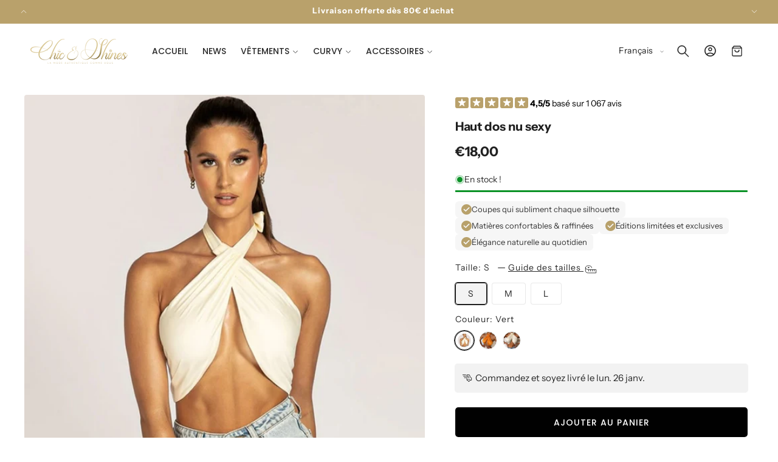

--- FILE ---
content_type: text/html; charset=utf-8
request_url: https://chicandshines.com/products/haut-dos-nu-sexy-de-couleur-unie
body_size: 75728
content:
<!doctype html>
<html class="no-js" lang="fr">
  <head><meta charset="utf-8">
    <meta http-equiv="X-UA-Compatible" content="IE=edge">
    <meta name="viewport" content="width=device-width,initial-scale=1">
    <meta name="theme-color" content="">
    <link rel="canonical" href="https://chicandshines.com/products/haut-dos-nu-sexy-de-couleur-unie"><link rel="icon" type="image/png" href="//chicandshines.com/cdn/shop/files/Logo_White.png?crop=center&height=32&v=1735506690&width=32"><link rel="preconnect" href="https://fonts.shopifycdn.com" crossorigin><title>
      Haut dos nu sexy [CHIC AND SHINES]
 &ndash; Chic&amp;Shines</title>

    
      <meta name="description" content="Découvrez notre haut dos nu sexy, la pièce incontournable pour sublimer votre silhouette avec élégance et sensualité. Conçu pour mettre en valeur votre dos, ce top audacieux allie style contemporain et confort optimal. Parfait pour les soirées spéciales, les événements festifs ou pour affirmer votre confiance au quotid">
    

    

<meta property="og:site_name" content="Chic&amp;Shines">
<meta property="og:url" content="https://chicandshines.com/products/haut-dos-nu-sexy-de-couleur-unie">
<meta property="og:title" content="Haut dos nu sexy [CHIC AND SHINES]">
<meta property="og:type" content="product">
<meta property="og:description" content="Découvrez notre haut dos nu sexy, la pièce incontournable pour sublimer votre silhouette avec élégance et sensualité. Conçu pour mettre en valeur votre dos, ce top audacieux allie style contemporain et confort optimal. Parfait pour les soirées spéciales, les événements festifs ou pour affirmer votre confiance au quotid"><meta property="og:image" content="http://chicandshines.com/cdn/shop/products/2021082607143993436.jpg?v=1632216032">
  <meta property="og:image:secure_url" content="https://chicandshines.com/cdn/shop/products/2021082607143993436.jpg?v=1632216032">
  <meta property="og:image:width" content="800">
  <meta property="og:image:height" content="800"><meta property="og:price:amount" content="18,00">
  <meta property="og:price:currency" content="EUR"><meta name="twitter:card" content="summary_large_image">
<meta name="twitter:title" content="Haut dos nu sexy [CHIC AND SHINES]">
<meta name="twitter:description" content="Découvrez notre haut dos nu sexy, la pièce incontournable pour sublimer votre silhouette avec élégance et sensualité. Conçu pour mettre en valeur votre dos, ce top audacieux allie style contemporain et confort optimal. Parfait pour les soirées spéciales, les événements festifs ou pour affirmer votre confiance au quotid">


    <script type="text/javascript" src="https://cdn.jsdelivr.net/npm/lozad/dist/lozad.min.js"></script>
    <script src="//chicandshines.com/cdn/shop/t/16/assets/constants.js?v=58251544750838685771761291472" defer="defer"></script>
    <script src="//chicandshines.com/cdn/shop/t/16/assets/pubsub.js?v=158357773527763999511761291473" defer="defer"></script>
    <script src="//chicandshines.com/cdn/shop/t/16/assets/global.js?v=157616505527352121001761291472" defer="defer"></script><script src="//chicandshines.com/cdn/shop/t/16/assets/animations.js?v=88693664871331136111761291471" defer="defer"></script><script type="text/javascript" src="//chicandshines.com/cdn/shop/t/16/assets/jquery.js?v=168723062009383479511761291472"></script>

    <script>window.performance && window.performance.mark && window.performance.mark('shopify.content_for_header.start');</script><meta name="facebook-domain-verification" content="87k20yv3od2yo7ixx5rz7av5vckx2o">
<meta id="shopify-digital-wallet" name="shopify-digital-wallet" content="/59015037135/digital_wallets/dialog">
<meta name="shopify-checkout-api-token" content="f350b0396b0eea04a77df911a5e8f3a2">
<meta id="in-context-paypal-metadata" data-shop-id="59015037135" data-venmo-supported="false" data-environment="production" data-locale="fr_FR" data-paypal-v4="true" data-currency="EUR">
<link rel="alternate" hreflang="x-default" href="https://chicandshines.com/products/haut-dos-nu-sexy-de-couleur-unie">
<link rel="alternate" hreflang="fr" href="https://chicandshines.com/products/haut-dos-nu-sexy-de-couleur-unie">
<link rel="alternate" hreflang="es" href="https://chicandshines.com/es/products/haut-dos-nu-sexy-de-couleur-unie">
<link rel="alternate" hreflang="en" href="https://chicandshines.com/en/products/haut-dos-nu-sexy-de-couleur-unie">
<link rel="alternate" hreflang="de" href="https://chicandshines.com/de/products/sexy-ruckenfreies-top">
<link rel="alternate" type="application/json+oembed" href="https://chicandshines.com/products/haut-dos-nu-sexy-de-couleur-unie.oembed">
<script async="async" src="/checkouts/internal/preloads.js?locale=fr-GP"></script>
<link rel="preconnect" href="https://shop.app" crossorigin="anonymous">
<script async="async" src="https://shop.app/checkouts/internal/preloads.js?locale=fr-GP&shop_id=59015037135" crossorigin="anonymous"></script>
<script id="apple-pay-shop-capabilities" type="application/json">{"shopId":59015037135,"countryCode":"FR","currencyCode":"EUR","merchantCapabilities":["supports3DS"],"merchantId":"gid:\/\/shopify\/Shop\/59015037135","merchantName":"Chic\u0026Shines","requiredBillingContactFields":["postalAddress","email","phone"],"requiredShippingContactFields":["postalAddress","email","phone"],"shippingType":"shipping","supportedNetworks":["visa","masterCard","amex","maestro"],"total":{"type":"pending","label":"Chic\u0026Shines","amount":"1.00"},"shopifyPaymentsEnabled":true,"supportsSubscriptions":true}</script>
<script id="shopify-features" type="application/json">{"accessToken":"f350b0396b0eea04a77df911a5e8f3a2","betas":["rich-media-storefront-analytics"],"domain":"chicandshines.com","predictiveSearch":true,"shopId":59015037135,"locale":"fr"}</script>
<script>var Shopify = Shopify || {};
Shopify.shop = "chic-and-shines.myshopify.com";
Shopify.locale = "fr";
Shopify.currency = {"active":"EUR","rate":"1.0"};
Shopify.country = "GP";
Shopify.theme = {"name":"Boldrop","id":134103859407,"schema_name":"Gloow","schema_version":"14.6.0","theme_store_id":null,"role":"main"};
Shopify.theme.handle = "null";
Shopify.theme.style = {"id":null,"handle":null};
Shopify.cdnHost = "chicandshines.com/cdn";
Shopify.routes = Shopify.routes || {};
Shopify.routes.root = "/";</script>
<script type="module">!function(o){(o.Shopify=o.Shopify||{}).modules=!0}(window);</script>
<script>!function(o){function n(){var o=[];function n(){o.push(Array.prototype.slice.apply(arguments))}return n.q=o,n}var t=o.Shopify=o.Shopify||{};t.loadFeatures=n(),t.autoloadFeatures=n()}(window);</script>
<script>
  window.ShopifyPay = window.ShopifyPay || {};
  window.ShopifyPay.apiHost = "shop.app\/pay";
  window.ShopifyPay.redirectState = null;
</script>
<script id="shop-js-analytics" type="application/json">{"pageType":"product"}</script>
<script defer="defer" async type="module" src="//chicandshines.com/cdn/shopifycloud/shop-js/modules/v2/client.init-shop-cart-sync_XvpUV7qp.fr.esm.js"></script>
<script defer="defer" async type="module" src="//chicandshines.com/cdn/shopifycloud/shop-js/modules/v2/chunk.common_C2xzKNNs.esm.js"></script>
<script type="module">
  await import("//chicandshines.com/cdn/shopifycloud/shop-js/modules/v2/client.init-shop-cart-sync_XvpUV7qp.fr.esm.js");
await import("//chicandshines.com/cdn/shopifycloud/shop-js/modules/v2/chunk.common_C2xzKNNs.esm.js");

  window.Shopify.SignInWithShop?.initShopCartSync?.({"fedCMEnabled":true,"windoidEnabled":true});

</script>
<script>
  window.Shopify = window.Shopify || {};
  if (!window.Shopify.featureAssets) window.Shopify.featureAssets = {};
  window.Shopify.featureAssets['shop-js'] = {"shop-cart-sync":["modules/v2/client.shop-cart-sync_C66VAAYi.fr.esm.js","modules/v2/chunk.common_C2xzKNNs.esm.js"],"shop-button":["modules/v2/client.shop-button_Bz0N9rYp.fr.esm.js","modules/v2/chunk.common_C2xzKNNs.esm.js"],"init-fed-cm":["modules/v2/client.init-fed-cm_By4eIqYa.fr.esm.js","modules/v2/chunk.common_C2xzKNNs.esm.js"],"init-windoid":["modules/v2/client.init-windoid_CdJe_Ee3.fr.esm.js","modules/v2/chunk.common_C2xzKNNs.esm.js"],"init-shop-cart-sync":["modules/v2/client.init-shop-cart-sync_XvpUV7qp.fr.esm.js","modules/v2/chunk.common_C2xzKNNs.esm.js"],"init-shop-email-lookup-coordinator":["modules/v2/client.init-shop-email-lookup-coordinator_BPuRLqHy.fr.esm.js","modules/v2/chunk.common_C2xzKNNs.esm.js"],"shop-cash-offers":["modules/v2/client.shop-cash-offers_B90ok608.fr.esm.js","modules/v2/chunk.common_C2xzKNNs.esm.js","modules/v2/chunk.modal_7MqWQJ87.esm.js"],"pay-button":["modules/v2/client.pay-button_CmFhG2BZ.fr.esm.js","modules/v2/chunk.common_C2xzKNNs.esm.js"],"shop-login-button":["modules/v2/client.shop-login-button_DrlPOW6Z.fr.esm.js","modules/v2/chunk.common_C2xzKNNs.esm.js","modules/v2/chunk.modal_7MqWQJ87.esm.js"],"shop-toast-manager":["modules/v2/client.shop-toast-manager_kCJHoUCw.fr.esm.js","modules/v2/chunk.common_C2xzKNNs.esm.js"],"avatar":["modules/v2/client.avatar_BTnouDA3.fr.esm.js"],"init-shop-for-new-customer-accounts":["modules/v2/client.init-shop-for-new-customer-accounts_Cv1WqR1n.fr.esm.js","modules/v2/client.shop-login-button_DrlPOW6Z.fr.esm.js","modules/v2/chunk.common_C2xzKNNs.esm.js","modules/v2/chunk.modal_7MqWQJ87.esm.js"],"init-customer-accounts":["modules/v2/client.init-customer-accounts_C5-IhKGM.fr.esm.js","modules/v2/client.shop-login-button_DrlPOW6Z.fr.esm.js","modules/v2/chunk.common_C2xzKNNs.esm.js","modules/v2/chunk.modal_7MqWQJ87.esm.js"],"init-customer-accounts-sign-up":["modules/v2/client.init-customer-accounts-sign-up_Dqgdz3C3.fr.esm.js","modules/v2/client.shop-login-button_DrlPOW6Z.fr.esm.js","modules/v2/chunk.common_C2xzKNNs.esm.js","modules/v2/chunk.modal_7MqWQJ87.esm.js"],"lead-capture":["modules/v2/client.lead-capture_CSmE_fhP.fr.esm.js","modules/v2/chunk.common_C2xzKNNs.esm.js","modules/v2/chunk.modal_7MqWQJ87.esm.js"],"checkout-modal":["modules/v2/client.checkout-modal_NILs_SXn.fr.esm.js","modules/v2/chunk.common_C2xzKNNs.esm.js","modules/v2/chunk.modal_7MqWQJ87.esm.js"],"shop-follow-button":["modules/v2/client.shop-follow-button_D7RRykwK.fr.esm.js","modules/v2/chunk.common_C2xzKNNs.esm.js","modules/v2/chunk.modal_7MqWQJ87.esm.js"],"shop-login":["modules/v2/client.shop-login_CKcjyRl_.fr.esm.js","modules/v2/chunk.common_C2xzKNNs.esm.js","modules/v2/chunk.modal_7MqWQJ87.esm.js"],"payment-terms":["modules/v2/client.payment-terms_eoGasybT.fr.esm.js","modules/v2/chunk.common_C2xzKNNs.esm.js","modules/v2/chunk.modal_7MqWQJ87.esm.js"]};
</script>
<script>(function() {
  var isLoaded = false;
  function asyncLoad() {
    if (isLoaded) return;
    isLoaded = true;
    var urls = ["https:\/\/cdn.hextom.com\/js\/eventpromotionbar.js?shop=chic-and-shines.myshopify.com","https:\/\/www.certishopping.com\/api\/widget\/v8\/javascript\/widgetv8.min.js?partner_id=irGv6l25QZlAIoh\u0026platform=shopify\u0026shop=chic-and-shines.myshopify.com","https:\/\/cdn.certishopping.com\/carousel-widget\/carousel.min.js?site_key=irGv6l25QZlAIoh\u0026?platform=shopify\u0026shop=chic-and-shines.myshopify.com"];
    for (var i = 0; i < urls.length; i++) {
      var s = document.createElement('script');
      s.type = 'text/javascript';
      s.async = true;
      s.src = urls[i];
      var x = document.getElementsByTagName('script')[0];
      x.parentNode.insertBefore(s, x);
    }
  };
  if(window.attachEvent) {
    window.attachEvent('onload', asyncLoad);
  } else {
    window.addEventListener('load', asyncLoad, false);
  }
})();</script>
<script id="__st">var __st={"a":59015037135,"offset":-14400,"reqid":"996949a9-7179-4f74-8781-9c553053748a-1768843884","pageurl":"chicandshines.com\/products\/haut-dos-nu-sexy-de-couleur-unie","u":"22385b9fd584","p":"product","rtyp":"product","rid":6859900420303};</script>
<script>window.ShopifyPaypalV4VisibilityTracking = true;</script>
<script id="captcha-bootstrap">!function(){'use strict';const t='contact',e='account',n='new_comment',o=[[t,t],['blogs',n],['comments',n],[t,'customer']],c=[[e,'customer_login'],[e,'guest_login'],[e,'recover_customer_password'],[e,'create_customer']],r=t=>t.map((([t,e])=>`form[action*='/${t}']:not([data-nocaptcha='true']) input[name='form_type'][value='${e}']`)).join(','),a=t=>()=>t?[...document.querySelectorAll(t)].map((t=>t.form)):[];function s(){const t=[...o],e=r(t);return a(e)}const i='password',u='form_key',d=['recaptcha-v3-token','g-recaptcha-response','h-captcha-response',i],f=()=>{try{return window.sessionStorage}catch{return}},m='__shopify_v',_=t=>t.elements[u];function p(t,e,n=!1){try{const o=window.sessionStorage,c=JSON.parse(o.getItem(e)),{data:r}=function(t){const{data:e,action:n}=t;return t[m]||n?{data:e,action:n}:{data:t,action:n}}(c);for(const[e,n]of Object.entries(r))t.elements[e]&&(t.elements[e].value=n);n&&o.removeItem(e)}catch(o){console.error('form repopulation failed',{error:o})}}const l='form_type',E='cptcha';function T(t){t.dataset[E]=!0}const w=window,h=w.document,L='Shopify',v='ce_forms',y='captcha';let A=!1;((t,e)=>{const n=(g='f06e6c50-85a8-45c8-87d0-21a2b65856fe',I='https://cdn.shopify.com/shopifycloud/storefront-forms-hcaptcha/ce_storefront_forms_captcha_hcaptcha.v1.5.2.iife.js',D={infoText:'Protégé par hCaptcha',privacyText:'Confidentialité',termsText:'Conditions'},(t,e,n)=>{const o=w[L][v],c=o.bindForm;if(c)return c(t,g,e,D).then(n);var r;o.q.push([[t,g,e,D],n]),r=I,A||(h.body.append(Object.assign(h.createElement('script'),{id:'captcha-provider',async:!0,src:r})),A=!0)});var g,I,D;w[L]=w[L]||{},w[L][v]=w[L][v]||{},w[L][v].q=[],w[L][y]=w[L][y]||{},w[L][y].protect=function(t,e){n(t,void 0,e),T(t)},Object.freeze(w[L][y]),function(t,e,n,w,h,L){const[v,y,A,g]=function(t,e,n){const i=e?o:[],u=t?c:[],d=[...i,...u],f=r(d),m=r(i),_=r(d.filter((([t,e])=>n.includes(e))));return[a(f),a(m),a(_),s()]}(w,h,L),I=t=>{const e=t.target;return e instanceof HTMLFormElement?e:e&&e.form},D=t=>v().includes(t);t.addEventListener('submit',(t=>{const e=I(t);if(!e)return;const n=D(e)&&!e.dataset.hcaptchaBound&&!e.dataset.recaptchaBound,o=_(e),c=g().includes(e)&&(!o||!o.value);(n||c)&&t.preventDefault(),c&&!n&&(function(t){try{if(!f())return;!function(t){const e=f();if(!e)return;const n=_(t);if(!n)return;const o=n.value;o&&e.removeItem(o)}(t);const e=Array.from(Array(32),(()=>Math.random().toString(36)[2])).join('');!function(t,e){_(t)||t.append(Object.assign(document.createElement('input'),{type:'hidden',name:u})),t.elements[u].value=e}(t,e),function(t,e){const n=f();if(!n)return;const o=[...t.querySelectorAll(`input[type='${i}']`)].map((({name:t})=>t)),c=[...d,...o],r={};for(const[a,s]of new FormData(t).entries())c.includes(a)||(r[a]=s);n.setItem(e,JSON.stringify({[m]:1,action:t.action,data:r}))}(t,e)}catch(e){console.error('failed to persist form',e)}}(e),e.submit())}));const S=(t,e)=>{t&&!t.dataset[E]&&(n(t,e.some((e=>e===t))),T(t))};for(const o of['focusin','change'])t.addEventListener(o,(t=>{const e=I(t);D(e)&&S(e,y())}));const B=e.get('form_key'),M=e.get(l),P=B&&M;t.addEventListener('DOMContentLoaded',(()=>{const t=y();if(P)for(const e of t)e.elements[l].value===M&&p(e,B);[...new Set([...A(),...v().filter((t=>'true'===t.dataset.shopifyCaptcha))])].forEach((e=>S(e,t)))}))}(h,new URLSearchParams(w.location.search),n,t,e,['guest_login'])})(!0,!0)}();</script>
<script integrity="sha256-4kQ18oKyAcykRKYeNunJcIwy7WH5gtpwJnB7kiuLZ1E=" data-source-attribution="shopify.loadfeatures" defer="defer" src="//chicandshines.com/cdn/shopifycloud/storefront/assets/storefront/load_feature-a0a9edcb.js" crossorigin="anonymous"></script>
<script crossorigin="anonymous" defer="defer" src="//chicandshines.com/cdn/shopifycloud/storefront/assets/shopify_pay/storefront-65b4c6d7.js?v=20250812"></script>
<script data-source-attribution="shopify.dynamic_checkout.dynamic.init">var Shopify=Shopify||{};Shopify.PaymentButton=Shopify.PaymentButton||{isStorefrontPortableWallets:!0,init:function(){window.Shopify.PaymentButton.init=function(){};var t=document.createElement("script");t.src="https://chicandshines.com/cdn/shopifycloud/portable-wallets/latest/portable-wallets.fr.js",t.type="module",document.head.appendChild(t)}};
</script>
<script data-source-attribution="shopify.dynamic_checkout.buyer_consent">
  function portableWalletsHideBuyerConsent(e){var t=document.getElementById("shopify-buyer-consent"),n=document.getElementById("shopify-subscription-policy-button");t&&n&&(t.classList.add("hidden"),t.setAttribute("aria-hidden","true"),n.removeEventListener("click",e))}function portableWalletsShowBuyerConsent(e){var t=document.getElementById("shopify-buyer-consent"),n=document.getElementById("shopify-subscription-policy-button");t&&n&&(t.classList.remove("hidden"),t.removeAttribute("aria-hidden"),n.addEventListener("click",e))}window.Shopify?.PaymentButton&&(window.Shopify.PaymentButton.hideBuyerConsent=portableWalletsHideBuyerConsent,window.Shopify.PaymentButton.showBuyerConsent=portableWalletsShowBuyerConsent);
</script>
<script data-source-attribution="shopify.dynamic_checkout.cart.bootstrap">document.addEventListener("DOMContentLoaded",(function(){function t(){return document.querySelector("shopify-accelerated-checkout-cart, shopify-accelerated-checkout")}if(t())Shopify.PaymentButton.init();else{new MutationObserver((function(e,n){t()&&(Shopify.PaymentButton.init(),n.disconnect())})).observe(document.body,{childList:!0,subtree:!0})}}));
</script>
<link id="shopify-accelerated-checkout-styles" rel="stylesheet" media="screen" href="https://chicandshines.com/cdn/shopifycloud/portable-wallets/latest/accelerated-checkout-backwards-compat.css" crossorigin="anonymous">
<style id="shopify-accelerated-checkout-cart">
        #shopify-buyer-consent {
  margin-top: 1em;
  display: inline-block;
  width: 100%;
}

#shopify-buyer-consent.hidden {
  display: none;
}

#shopify-subscription-policy-button {
  background: none;
  border: none;
  padding: 0;
  text-decoration: underline;
  font-size: inherit;
  cursor: pointer;
}

#shopify-subscription-policy-button::before {
  box-shadow: none;
}

      </style>
<script id="sections-script" data-sections="header" defer="defer" src="//chicandshines.com/cdn/shop/t/16/compiled_assets/scripts.js?5562"></script>
<script>window.performance && window.performance.mark && window.performance.mark('shopify.content_for_header.end');</script>


    <style data-shopify>
        @font-face {
  font-family: "Instrument Sans";
  font-weight: 400;
  font-style: normal;
  font-display: swap;
  src: url("//chicandshines.com/cdn/fonts/instrument_sans/instrumentsans_n4.db86542ae5e1596dbdb28c279ae6c2086c4c5bfa.woff2") format("woff2"),
       url("//chicandshines.com/cdn/fonts/instrument_sans/instrumentsans_n4.510f1b081e58d08c30978f465518799851ef6d8b.woff") format("woff");
}

        @font-face {
  font-family: "Instrument Sans";
  font-weight: 700;
  font-style: normal;
  font-display: swap;
  src: url("//chicandshines.com/cdn/fonts/instrument_sans/instrumentsans_n7.e4ad9032e203f9a0977786c356573ced65a7419a.woff2") format("woff2"),
       url("//chicandshines.com/cdn/fonts/instrument_sans/instrumentsans_n7.b9e40f166fb7639074ba34738101a9d2990bb41a.woff") format("woff");
}

        @font-face {
  font-family: "Instrument Sans";
  font-weight: 400;
  font-style: italic;
  font-display: swap;
  src: url("//chicandshines.com/cdn/fonts/instrument_sans/instrumentsans_i4.028d3c3cd8d085648c808ceb20cd2fd1eb3560e5.woff2") format("woff2"),
       url("//chicandshines.com/cdn/fonts/instrument_sans/instrumentsans_i4.7e90d82df8dee29a99237cd19cc529d2206706a2.woff") format("woff");
}

        @font-face {
  font-family: "Instrument Sans";
  font-weight: 700;
  font-style: italic;
  font-display: swap;
  src: url("//chicandshines.com/cdn/fonts/instrument_sans/instrumentsans_i7.d6063bb5d8f9cbf96eace9e8801697c54f363c6a.woff2") format("woff2"),
       url("//chicandshines.com/cdn/fonts/instrument_sans/instrumentsans_i7.ce33afe63f8198a3ac4261b826b560103542cd36.woff") format("woff");
}

        @font-face {
  font-family: "Instrument Sans";
  font-weight: 700;
  font-style: normal;
  font-display: swap;
  src: url("//chicandshines.com/cdn/fonts/instrument_sans/instrumentsans_n7.e4ad9032e203f9a0977786c356573ced65a7419a.woff2") format("woff2"),
       url("//chicandshines.com/cdn/fonts/instrument_sans/instrumentsans_n7.b9e40f166fb7639074ba34738101a9d2990bb41a.woff") format("woff");
}

        @font-face {
  font-family: Poppins;
  font-weight: 500;
  font-style: normal;
  font-display: swap;
  src: url("//chicandshines.com/cdn/fonts/poppins/poppins_n5.ad5b4b72b59a00358afc706450c864c3c8323842.woff2") format("woff2"),
       url("//chicandshines.com/cdn/fonts/poppins/poppins_n5.33757fdf985af2d24b32fcd84c9a09224d4b2c39.woff") format("woff");
}

        @font-face {
  font-family: "Instrument Sans";
  font-weight: 400;
  font-style: italic;
  font-display: swap;
  src: url("//chicandshines.com/cdn/fonts/instrument_sans/instrumentsans_i4.028d3c3cd8d085648c808ceb20cd2fd1eb3560e5.woff2") format("woff2"),
       url("//chicandshines.com/cdn/fonts/instrument_sans/instrumentsans_i4.7e90d82df8dee29a99237cd19cc529d2206706a2.woff") format("woff");
}

        @font-face {
  font-family: Poppins;
  font-weight: 500;
  font-style: normal;
  font-display: swap;
  src: url("//chicandshines.com/cdn/fonts/poppins/poppins_n5.ad5b4b72b59a00358afc706450c864c3c8323842.woff2") format("woff2"),
       url("//chicandshines.com/cdn/fonts/poppins/poppins_n5.33757fdf985af2d24b32fcd84c9a09224d4b2c39.woff") format("woff");
}


        
          :root,
          .color-background-1 {
            --color-background: 255,255,255;
          
            --gradient-background: linear-gradient(180deg, rgba(255, 255, 255, 1), rgba(255, 255, 255, 1) 75%);
          

          

          --color-foreground: 31,31,31;
          --color-background-contrast: 191,191,191;
          --color-shadow: 31,31,31;
          --color-button: 185,161,107;
          --color-button-text: 255,255,255;
          --color-secondary-button: 255,255,255;
          --color-secondary-button-text: 35,47,84;
          --color-link: 35,47,84;
          --color-badge-foreground: 31,31,31;
          --color-badge-background: 255,255,255;
          --color-badge-border: 31,31,31;
          --payment-terms-background-color: rgb(255 255 255);
          --sale-price: rgb(0 0 0);
        }
        
          
          .color-background-2 {
            --color-background: 255,255,255;
          
            --gradient-background: radial-gradient(rgba(249, 249, 249, 1), rgba(249, 249, 249, 1) 100%);
          

          

          --color-foreground: 31,31,31;
          --color-background-contrast: 191,191,191;
          --color-shadow: 31,31,31;
          --color-button: 31,31,31;
          --color-button-text: 255,255,255;
          --color-secondary-button: 255,255,255;
          --color-secondary-button-text: 31,31,31;
          --color-link: 31,31,31;
          --color-badge-foreground: 31,31,31;
          --color-badge-background: 255,255,255;
          --color-badge-border: 31,31,31;
          --payment-terms-background-color: rgb(255 255 255);
          --sale-price: rgb(0 0 0);
        }
        
          
          .color-inverse {
            --color-background: 185,161,107;
          
            --gradient-background: #b9a16b;
          

          

          --color-foreground: 255,255,255;
          --color-background-contrast: 112,94,53;
          --color-shadow: 35,24,78;
          --color-button: 52,51,142;
          --color-button-text: 255,255,255;
          --color-secondary-button: 185,161,107;
          --color-secondary-button-text: 255,255,255;
          --color-link: 255,255,255;
          --color-badge-foreground: 255,255,255;
          --color-badge-background: 185,161,107;
          --color-badge-border: 255,255,255;
          --payment-terms-background-color: rgb(185 161 107);
          --sale-price: rgb(0 0 0);
        }
        
          
          .color-accent-1 {
            --color-background: 246,246,246;
          
            --gradient-background: #f6f6f6;
          

          

          --color-foreground: 0,0,0;
          --color-background-contrast: 182,182,182;
          --color-shadow: 3,3,3;
          --color-button: 185,161,107;
          --color-button-text: 255,255,255;
          --color-secondary-button: 246,246,246;
          --color-secondary-button-text: 0,0,0;
          --color-link: 0,0,0;
          --color-badge-foreground: 0,0,0;
          --color-badge-background: 246,246,246;
          --color-badge-border: 0,0,0;
          --payment-terms-background-color: rgb(246 246 246);
          --sale-price: rgb(0 0 0);
        }
        
          
          .color-accent-2 {
            --color-background: 241,241,241;
          
            --gradient-background: #f1f1f1;
          

          

          --color-foreground: 22,22,22;
          --color-background-contrast: 177,177,177;
          --color-shadow: 35,24,78;
          --color-button: 185,161,107;
          --color-button-text: 255,255,255;
          --color-secondary-button: 241,241,241;
          --color-secondary-button-text: 81,64,214;
          --color-link: 81,64,214;
          --color-badge-foreground: 22,22,22;
          --color-badge-background: 241,241,241;
          --color-badge-border: 22,22,22;
          --payment-terms-background-color: rgb(241 241 241);
          --sale-price: rgb(0 0 0);
        }
        
          
          .color-scheme-78d2e301-66be-46b4-8bf3-c85455b81fc4 {
            --color-background: 255,255,255;
          
            --gradient-background: linear-gradient(89deg, rgba(202, 216, 248, 1) 5%, rgba(245, 219, 255, 1) 92%);
          

          

          --color-foreground: 3,3,3;
          --color-background-contrast: 191,191,191;
          --color-shadow: 3,3,3;
          --color-button: 227,253,62;
          --color-button-text: 3,3,3;
          --color-secondary-button: 255,255,255;
          --color-secondary-button-text: 17,17,17;
          --color-link: 17,17,17;
          --color-badge-foreground: 3,3,3;
          --color-badge-background: 255,255,255;
          --color-badge-border: 3,3,3;
          --payment-terms-background-color: rgb(255 255 255);
          --sale-price: rgb(0 0 0);
        }
        
          
          .color-scheme-d2c03d0e-5ca5-439d-bdf5-e393d9582cf0 {
            --color-background: 31,31,31;
          
            --gradient-background: #1f1f1f;
          

          

          --color-foreground: 255,255,255;
          --color-background-contrast: 44,44,44;
          --color-shadow: 3,3,3;
          --color-button: 3,3,3;
          --color-button-text: 255,255,255;
          --color-secondary-button: 31,31,31;
          --color-secondary-button-text: 255,255,255;
          --color-link: 255,255,255;
          --color-badge-foreground: 255,255,255;
          --color-badge-background: 31,31,31;
          --color-badge-border: 255,255,255;
          --payment-terms-background-color: rgb(31 31 31);
          --sale-price: rgb(0 0 0);
        }
        
          
          .color-scheme-8b5908f8-7723-4f55-8fed-78fd2bccae56 {
            --color-background: 247,247,247;
          
            --gradient-background: #f7f7f7;
          

          

          --color-foreground: 31,31,31;
          --color-background-contrast: 183,183,183;
          --color-shadow: 31,31,31;
          --color-button: 150,201,233;
          --color-button-text: 255,255,255;
          --color-secondary-button: 247,247,247;
          --color-secondary-button-text: 150,201,233;
          --color-link: 150,201,233;
          --color-badge-foreground: 31,31,31;
          --color-badge-background: 247,247,247;
          --color-badge-border: 31,31,31;
          --payment-terms-background-color: rgb(247 247 247);
          --sale-price: rgb(0 0 0);
        }
        
          
          .color-scheme-914127ba-0ed4-4eb9-968b-f1cfaca8c83c {
            --color-background: 0,0,0;
          
            --gradient-background: #000000;
          

          

          --color-foreground: 255,255,255;
          --color-background-contrast: 128,128,128;
          --color-shadow: 255,255,255;
          --color-button: 185,161,107;
          --color-button-text: 255,255,255;
          --color-secondary-button: 0,0,0;
          --color-secondary-button-text: 255,255,255;
          --color-link: 255,255,255;
          --color-badge-foreground: 255,255,255;
          --color-badge-background: 0,0,0;
          --color-badge-border: 255,255,255;
          --payment-terms-background-color: rgb(0 0 0);
          --sale-price: rgb(0 0 0);
        }
        
          
          .color-scheme-71514112-6a87-4937-a0e0-b16d10e5984c {
            --color-background: 0,0,0;
          
            --gradient-background: rgba(0,0,0,0);
          

          

          --color-foreground: 0,0,0;
          --color-background-contrast: 128,128,128;
          --color-shadow: 0,0,0;
          --color-button: 0,0,0;
          --color-button-text: 255,255,255;
          --color-secondary-button: 0,0,0;
          --color-secondary-button-text: 0,0,0;
          --color-link: 0,0,0;
          --color-badge-foreground: 0,0,0;
          --color-badge-background: 0,0,0;
          --color-badge-border: 0,0,0;
          --payment-terms-background-color: rgb(0 0 0);
          --sale-price: rgb(0 0 0);
        }
        

        body, .color-background-1, .color-background-2, .color-inverse, .color-accent-1, .color-accent-2, .color-scheme-78d2e301-66be-46b4-8bf3-c85455b81fc4, .color-scheme-d2c03d0e-5ca5-439d-bdf5-e393d9582cf0, .color-scheme-8b5908f8-7723-4f55-8fed-78fd2bccae56, .color-scheme-914127ba-0ed4-4eb9-968b-f1cfaca8c83c, .color-scheme-71514112-6a87-4937-a0e0-b16d10e5984c {
          color: rgba(var(--color-foreground), 0.95);
          /*text-shadow: currentColor 0px 0 px;*/
          background-color: rgb(var(--color-background));
        }

        :root {
          --font-body-family: "Instrument Sans", sans-serif;
          --font-body-style: normal;
          --font-body-weight: 400;
          --font-body-weight-bold: 700;
          --font-body-height: 1.5;
          --font-body-spacing: 0px;
          --font-menu-family: Poppins, sans-serif;
          --font-menu-style: normal;
          --font-menu-weight: 500;
          --font-menu-weight-medium: 500;
          --font-menu-weight-bold: 800;
          --font-button-family: Poppins, sans-serif;
          --font-button-style: normal;
          --font-button-weight: 500;
          --font-button-weight-medium: 500;
          --font-button-weight-bold: 800;
          --font-collapsible-family: Poppins, sans-serif;
          --font-collapsible-style: normal;
          --font-collapsible-weight: 500;
          --font-collapsible-weight-medium: 500;
          --font-collapsible-weight-bold: 800;
          --font-collapsible-size: 16px;
          --font-collapsible-spacing: 0px;

          --font-heading-family: "Instrument Sans", sans-serif;
          --font-heading-style: normal;
          --font-heading-italic: "Instrument Sans", sans-serif;
          --font-heading-italic-style: italic;
          --font-heading-weight: 700;
          --font-heading-spacing: 0px;
          --font-heading-height: 1.1;

          --font-body-scale: 1.0;
          --font-heading-scale: 1.0;

          --media-padding: px;
          --media-border-opacity: 0.05;
          --media-border-width: 0px;
          --media-radius: 4px;
          --media-shadow-opacity: 0.0;
          --media-shadow-horizontal-offset: 0px;
          --media-shadow-vertical-offset: 4px;
          --media-shadow-blur-radius: 5px;
          --media-shadow-visible: 0;

          --page-width: 140rem;
          --page-width-margin: 0rem;

          --product-card-image-padding: 0.0rem;
          --product-card-corner-radius: 0.8rem;
          --product-card-text-alignment: left;
          --product-card-border-width: 0.0rem;
          --product-card-border-opacity: 0.05;
          --product-card-shadow-opacity: 0.0;
          --product-card-shadow-visible: 0;
          --product-card-shadow-horizontal-offset: 0.0rem;
          --product-card-shadow-vertical-offset: 0.4rem;
          --product-card-shadow-blur-radius: 0.5rem;

          --collection-card-image-padding: 0.0rem;
          --collection-card-corner-radius: 0.8rem;
          --collection-card-text-alignment: left;
          --collection-card-border-width: 0.0rem;
          --collection-card-border-opacity: 0.1;
          --collection-card-shadow-opacity: 0.0;
          --collection-card-shadow-visible: 0;
          --collection-card-shadow-horizontal-offset: 0.0rem;
          --collection-card-shadow-vertical-offset: 0.4rem;
          --collection-card-shadow-blur-radius: 0.5rem;

          --blog-card-image-padding: 0.0rem;
          --blog-card-corner-radius: 0.8rem;
          --blog-card-text-alignment: left;
          --blog-card-border-width: 0.0rem;
          --blog-card-border-opacity: 0.1;
          --blog-card-shadow-opacity: 0.0;
          --blog-card-shadow-visible: 0;
          --blog-card-shadow-horizontal-offset: 0.0rem;
          --blog-card-shadow-vertical-offset: 0.4rem;
          --blog-card-shadow-blur-radius: 0.5rem;

          --badge-corner-radius: 4.0rem;
          --badge-border-width: 0.0rem;
          --badge-border-color: transparent;

          --popup-border-width: 1px;
          --popup-border-opacity: 0.1;
          --popup-corner-radius: 0px;
          --popup-shadow-opacity: 0.05;
          --popup-shadow-horizontal-offset: 0px;
          --popup-shadow-vertical-offset: 4px;
          --popup-shadow-blur-radius: 5px;

          --drawer-border-width: 1px;
          --drawer-border-opacity: 0.1;
          --drawer-shadow-opacity: 0.0;
          --drawer-shadow-horizontal-offset: 0px;
          --drawer-shadow-vertical-offset: 4px;
          --drawer-shadow-blur-radius: 5px;

          --spacing-sections-desktop: 0px;
          --spacing-sections-mobile: 0px;

          --grid-desktop-vertical-spacing: 20px;
          --grid-desktop-horizontal-spacing: 20px;
          --grid-mobile-vertical-spacing: 10px;
          --grid-mobile-horizontal-spacing: 10px;

          --text-boxes-border-opacity: 0.1;
          --text-boxes-border-width: 0px;
          --text-boxes-radius: 8px;
          --text-boxes-shadow-opacity: 0.0;
          --text-boxes-shadow-visible: 0;
          --text-boxes-shadow-horizontal-offset: 0px;
          --text-boxes-shadow-vertical-offset: 4px;
          --text-boxes-shadow-blur-radius: 5px;

          --buttons-radius: 4px;
          --buttons-radius-outset: 5px;
          --buttons-border-width: 1px;
          --buttons-border-opacity: 1.0;
          --buttons-shadow-opacity: 0.0;
          --buttons-shadow-visible: 0;
          --buttons-shadow-horizontal-offset: 0px;
          --buttons-shadow-vertical-offset: 4px;
          --buttons-shadow-blur-radius: 5px;
          --buttons-border-offset: 0.3px;

          --inputs-radius: 4px;
          --inputs-border-width: 1px;
          --inputs-border-opacity: 0.15;
          --inputs-shadow-opacity: 0.0;
          --inputs-shadow-horizontal-offset: 0px;
          --inputs-margin-offset: 0px;
          --inputs-shadow-vertical-offset: 0px;
          --inputs-shadow-blur-radius: 5px;
          --inputs-radius-outset: 5px;

          --variant-pills-radius: 4px;
          --variant-pills-border-width: 1px;
          --variant-pills-border-opacity: 0.1;
          --variant-pills-shadow-opacity: 0.0;
          --variant-pills-shadow-horizontal-offset: 0px;
          --variant-pills-shadow-vertical-offset: 0px;
          --variant-pills-shadow-blur-radius: 5px;
          --button-height: 4.7rem;
          --button-height_mobile: 4.8rem;
          --button-style: uppercase;
          --button-text-size: 14px;
          --button-text-size_mobile: 12px;
          --button-text-space: 1px;
          --button-text-weight: 600;

          --fancy-gradient: linear-gradient(108deg, rgba(187, 124, 249, 1), rgba(201, 89, 221, 1) 37%, rgba(199, 78, 255, 1) 100%);
          --fancy-text: #000000;
          --fancy-background: #FFFBB7;
          --fancy-text-size: 100%;
          --fancy-padding-left: 10px;
          --fancy-padding-right: 10px;
          --fancy-padding-top: 0px;
          --fancy-padding-bottom: 0px;
          --fancy-border-radius: 0px;
          --fancy-padding-bottom: 0px;

          --badge-size: 1;
        }

        *,
        *::before,
        *::after {
          box-sizing: inherit;
        }

        html {
          box-sizing: border-box;
          font-size: calc(var(--font-body-scale) * 62.5%);
          height: 100%;
        }

        body {
          display: grid;
          grid-template-rows: auto auto 1fr auto;
          grid-template-columns: 100%;
          min-height: 100%;
          margin: 0;
          font-size: 1.5rem;
          letter-spacing: var(--font-body-spacing);
          line-height: var(--font-body-height);
          font-family: var(--font-body-family);
          font-style: var(--font-body-style);
          font-weight: var(--font-body-weight);
          font-synthesis: none;
          -moz-font-feature-settings: 'kern';
          -webkit-font-smoothing: antialiased;
        }

        @media screen and (min-width: 750px) {
          body {
            font-size: 1.6rem;
          }
        }
        shopify-accelerated-checkout {
      --shopify-accelerated-checkout-button-block-size: var(--button-height);
       }
    </style>
    <link href="//chicandshines.com/cdn/shop/t/16/assets/base.css?v=125312466530246046441761291471" rel="stylesheet" type="text/css" media="all" />
    <link href="//chicandshines.com/cdn/shop/t/16/assets/lumin.css?v=161073935847522145001761291473" rel="stylesheet" type="text/css" media="all" />
    <link href="//chicandshines.com/cdn/shop/t/16/assets/lumin-fancy-text.css?v=54614068866017147881761291472" rel="stylesheet" type="text/css" media="all" />
    <link href="//chicandshines.com/cdn/shop/t/16/assets/lazyloading-classes.css?v=164302149100921049311761291472" rel="stylesheet" type="text/css" media="all" />
    <link rel="stylesheet" href="//chicandshines.com/cdn/shop/t/16/assets/component-cart-items.css?v=24213645276392945331761291472" media="print" onload="this.media='all'"><link href="//chicandshines.com/cdn/shop/t/16/assets/component-cart-drawer.css?v=106027532518157058541761291472" rel="stylesheet" type="text/css" media="all" />
      <link href="//chicandshines.com/cdn/shop/t/16/assets/component-cart.css?v=138396028070428287081761291472" rel="stylesheet" type="text/css" media="all" />
      <link href="//chicandshines.com/cdn/shop/t/16/assets/component-totals.css?v=15906652033866631521761291472" rel="stylesheet" type="text/css" media="all" />
      <link href="//chicandshines.com/cdn/shop/t/16/assets/component-price.css?v=137689519876686866281761291472" rel="stylesheet" type="text/css" media="all" />
      <link href="//chicandshines.com/cdn/shop/t/16/assets/component-discounts.css?v=152760482443307489271761291472" rel="stylesheet" type="text/css" media="all" />
      <link href="//chicandshines.com/cdn/shop/t/16/assets/component-loading-overlay.css?v=56586083558888306391761291472" rel="stylesheet" type="text/css" media="all" />

      <link rel="preload" as="font" href="//chicandshines.com/cdn/fonts/instrument_sans/instrumentsans_n4.db86542ae5e1596dbdb28c279ae6c2086c4c5bfa.woff2" type="font/woff2" crossorigin>
      

      <link rel="preload" as="font" href="//chicandshines.com/cdn/fonts/instrument_sans/instrumentsans_n7.e4ad9032e203f9a0977786c356573ced65a7419a.woff2" type="font/woff2" crossorigin>
      

      <link rel="preload" as="font" href="//chicandshines.com/cdn/fonts/poppins/poppins_n5.ad5b4b72b59a00358afc706450c864c3c8323842.woff2" type="font/woff2" crossorigin>
      

      <link rel="preload" as="font" href="//chicandshines.com/cdn/fonts/poppins/poppins_n5.ad5b4b72b59a00358afc706450c864c3c8323842.woff2" type="font/woff2" crossorigin>
      

      <link rel="preload" as="font" href="//chicandshines.com/cdn/fonts/poppins/poppins_n5.ad5b4b72b59a00358afc706450c864c3c8323842.woff2" type="font/woff2" crossorigin>
      
<link href="//chicandshines.com/cdn/shop/t/16/assets/component-localization-form.css?v=143319823105703127341761291472" rel="stylesheet" type="text/css" media="all" />
      <script src="//chicandshines.com/cdn/shop/t/16/assets/localization-form.js?v=161644695336821385561761291472" defer="defer"></script><link
        rel="stylesheet"
        href="//chicandshines.com/cdn/shop/t/16/assets/component-predictive-search.css?v=118923337488134913561761291472"
        media="print"
        onload="this.media='all'"
      ><script>
      document.documentElement.className = document.documentElement.className.replace('no-js', 'js');
      if (Shopify.designMode) {
        document.documentElement.classList.add('shopify-design-mode');
      }
    </script>
    <script src="//chicandshines.com/cdn/shop/t/16/assets/popup.js?v=130848648529786832841761291473" defer="defer"></script>

    

    <script src="//chicandshines.com/cdn/shop/t/16/assets/lazysizes.min.js?v=138990740293707330281761291472" async="async"></script>
    <style>.lazyload,.lazyloading{opacity:0}.lazyloaded{opacity:1;transition:opacity.3s}</style>
    <script src="//chicandshines.com/cdn/shop/t/16/assets/ls.rias.min.js?v=103806153898862531721761291472" async="async"></script>
    <script src="//chicandshines.com/cdn/shop/t/16/assets/ls.bgset.min.js?v=8548190837305949561761291472" async="async"></script>
    
  <!-- BEGIN app block: shopify://apps/klaviyo-email-marketing-sms/blocks/klaviyo-onsite-embed/2632fe16-c075-4321-a88b-50b567f42507 -->












  <script async src="https://static.klaviyo.com/onsite/js/VhwtCb/klaviyo.js?company_id=VhwtCb"></script>
  <script>!function(){if(!window.klaviyo){window._klOnsite=window._klOnsite||[];try{window.klaviyo=new Proxy({},{get:function(n,i){return"push"===i?function(){var n;(n=window._klOnsite).push.apply(n,arguments)}:function(){for(var n=arguments.length,o=new Array(n),w=0;w<n;w++)o[w]=arguments[w];var t="function"==typeof o[o.length-1]?o.pop():void 0,e=new Promise((function(n){window._klOnsite.push([i].concat(o,[function(i){t&&t(i),n(i)}]))}));return e}}})}catch(n){window.klaviyo=window.klaviyo||[],window.klaviyo.push=function(){var n;(n=window._klOnsite).push.apply(n,arguments)}}}}();</script>

  
    <script id="viewed_product">
      if (item == null) {
        var _learnq = _learnq || [];

        var MetafieldReviews = null
        var MetafieldYotpoRating = null
        var MetafieldYotpoCount = null
        var MetafieldLooxRating = null
        var MetafieldLooxCount = null
        var okendoProduct = null
        var okendoProductReviewCount = null
        var okendoProductReviewAverageValue = null
        try {
          // The following fields are used for Customer Hub recently viewed in order to add reviews.
          // This information is not part of __kla_viewed. Instead, it is part of __kla_viewed_reviewed_items
          MetafieldReviews = {};
          MetafieldYotpoRating = null
          MetafieldYotpoCount = null
          MetafieldLooxRating = null
          MetafieldLooxCount = null

          okendoProduct = null
          // If the okendo metafield is not legacy, it will error, which then requires the new json formatted data
          if (okendoProduct && 'error' in okendoProduct) {
            okendoProduct = null
          }
          okendoProductReviewCount = okendoProduct ? okendoProduct.reviewCount : null
          okendoProductReviewAverageValue = okendoProduct ? okendoProduct.reviewAverageValue : null
        } catch (error) {
          console.error('Error in Klaviyo onsite reviews tracking:', error);
        }

        var item = {
          Name: "Haut dos nu sexy",
          ProductID: 6859900420303,
          Categories: ["Haut Chic","Hauts","Vêtements"],
          ImageURL: "https://chicandshines.com/cdn/shop/products/2021082607143993436_grande.jpg?v=1632216032",
          URL: "https://chicandshines.com/products/haut-dos-nu-sexy-de-couleur-unie",
          Brand: "Chic\u0026Shines",
          Price: "€18,00",
          Value: "18,00",
          CompareAtPrice: "€0,00"
        };
        _learnq.push(['track', 'Viewed Product', item]);
        _learnq.push(['trackViewedItem', {
          Title: item.Name,
          ItemId: item.ProductID,
          Categories: item.Categories,
          ImageUrl: item.ImageURL,
          Url: item.URL,
          Metadata: {
            Brand: item.Brand,
            Price: item.Price,
            Value: item.Value,
            CompareAtPrice: item.CompareAtPrice
          },
          metafields:{
            reviews: MetafieldReviews,
            yotpo:{
              rating: MetafieldYotpoRating,
              count: MetafieldYotpoCount,
            },
            loox:{
              rating: MetafieldLooxRating,
              count: MetafieldLooxCount,
            },
            okendo: {
              rating: okendoProductReviewAverageValue,
              count: okendoProductReviewCount,
            }
          }
        }]);
      }
    </script>
  




  <script>
    window.klaviyoReviewsProductDesignMode = false
  </script>







<!-- END app block --><link href="https://monorail-edge.shopifysvc.com" rel="dns-prefetch">
<script>(function(){if ("sendBeacon" in navigator && "performance" in window) {try {var session_token_from_headers = performance.getEntriesByType('navigation')[0].serverTiming.find(x => x.name == '_s').description;} catch {var session_token_from_headers = undefined;}var session_cookie_matches = document.cookie.match(/_shopify_s=([^;]*)/);var session_token_from_cookie = session_cookie_matches && session_cookie_matches.length === 2 ? session_cookie_matches[1] : "";var session_token = session_token_from_headers || session_token_from_cookie || "";function handle_abandonment_event(e) {var entries = performance.getEntries().filter(function(entry) {return /monorail-edge.shopifysvc.com/.test(entry.name);});if (!window.abandonment_tracked && entries.length === 0) {window.abandonment_tracked = true;var currentMs = Date.now();var navigation_start = performance.timing.navigationStart;var payload = {shop_id: 59015037135,url: window.location.href,navigation_start,duration: currentMs - navigation_start,session_token,page_type: "product"};window.navigator.sendBeacon("https://monorail-edge.shopifysvc.com/v1/produce", JSON.stringify({schema_id: "online_store_buyer_site_abandonment/1.1",payload: payload,metadata: {event_created_at_ms: currentMs,event_sent_at_ms: currentMs}}));}}window.addEventListener('pagehide', handle_abandonment_event);}}());</script>
<script id="web-pixels-manager-setup">(function e(e,d,r,n,o){if(void 0===o&&(o={}),!Boolean(null===(a=null===(i=window.Shopify)||void 0===i?void 0:i.analytics)||void 0===a?void 0:a.replayQueue)){var i,a;window.Shopify=window.Shopify||{};var t=window.Shopify;t.analytics=t.analytics||{};var s=t.analytics;s.replayQueue=[],s.publish=function(e,d,r){return s.replayQueue.push([e,d,r]),!0};try{self.performance.mark("wpm:start")}catch(e){}var l=function(){var e={modern:/Edge?\/(1{2}[4-9]|1[2-9]\d|[2-9]\d{2}|\d{4,})\.\d+(\.\d+|)|Firefox\/(1{2}[4-9]|1[2-9]\d|[2-9]\d{2}|\d{4,})\.\d+(\.\d+|)|Chrom(ium|e)\/(9{2}|\d{3,})\.\d+(\.\d+|)|(Maci|X1{2}).+ Version\/(15\.\d+|(1[6-9]|[2-9]\d|\d{3,})\.\d+)([,.]\d+|)( \(\w+\)|)( Mobile\/\w+|) Safari\/|Chrome.+OPR\/(9{2}|\d{3,})\.\d+\.\d+|(CPU[ +]OS|iPhone[ +]OS|CPU[ +]iPhone|CPU IPhone OS|CPU iPad OS)[ +]+(15[._]\d+|(1[6-9]|[2-9]\d|\d{3,})[._]\d+)([._]\d+|)|Android:?[ /-](13[3-9]|1[4-9]\d|[2-9]\d{2}|\d{4,})(\.\d+|)(\.\d+|)|Android.+Firefox\/(13[5-9]|1[4-9]\d|[2-9]\d{2}|\d{4,})\.\d+(\.\d+|)|Android.+Chrom(ium|e)\/(13[3-9]|1[4-9]\d|[2-9]\d{2}|\d{4,})\.\d+(\.\d+|)|SamsungBrowser\/([2-9]\d|\d{3,})\.\d+/,legacy:/Edge?\/(1[6-9]|[2-9]\d|\d{3,})\.\d+(\.\d+|)|Firefox\/(5[4-9]|[6-9]\d|\d{3,})\.\d+(\.\d+|)|Chrom(ium|e)\/(5[1-9]|[6-9]\d|\d{3,})\.\d+(\.\d+|)([\d.]+$|.*Safari\/(?![\d.]+ Edge\/[\d.]+$))|(Maci|X1{2}).+ Version\/(10\.\d+|(1[1-9]|[2-9]\d|\d{3,})\.\d+)([,.]\d+|)( \(\w+\)|)( Mobile\/\w+|) Safari\/|Chrome.+OPR\/(3[89]|[4-9]\d|\d{3,})\.\d+\.\d+|(CPU[ +]OS|iPhone[ +]OS|CPU[ +]iPhone|CPU IPhone OS|CPU iPad OS)[ +]+(10[._]\d+|(1[1-9]|[2-9]\d|\d{3,})[._]\d+)([._]\d+|)|Android:?[ /-](13[3-9]|1[4-9]\d|[2-9]\d{2}|\d{4,})(\.\d+|)(\.\d+|)|Mobile Safari.+OPR\/([89]\d|\d{3,})\.\d+\.\d+|Android.+Firefox\/(13[5-9]|1[4-9]\d|[2-9]\d{2}|\d{4,})\.\d+(\.\d+|)|Android.+Chrom(ium|e)\/(13[3-9]|1[4-9]\d|[2-9]\d{2}|\d{4,})\.\d+(\.\d+|)|Android.+(UC? ?Browser|UCWEB|U3)[ /]?(15\.([5-9]|\d{2,})|(1[6-9]|[2-9]\d|\d{3,})\.\d+)\.\d+|SamsungBrowser\/(5\.\d+|([6-9]|\d{2,})\.\d+)|Android.+MQ{2}Browser\/(14(\.(9|\d{2,})|)|(1[5-9]|[2-9]\d|\d{3,})(\.\d+|))(\.\d+|)|K[Aa][Ii]OS\/(3\.\d+|([4-9]|\d{2,})\.\d+)(\.\d+|)/},d=e.modern,r=e.legacy,n=navigator.userAgent;return n.match(d)?"modern":n.match(r)?"legacy":"unknown"}(),u="modern"===l?"modern":"legacy",c=(null!=n?n:{modern:"",legacy:""})[u],f=function(e){return[e.baseUrl,"/wpm","/b",e.hashVersion,"modern"===e.buildTarget?"m":"l",".js"].join("")}({baseUrl:d,hashVersion:r,buildTarget:u}),m=function(e){var d=e.version,r=e.bundleTarget,n=e.surface,o=e.pageUrl,i=e.monorailEndpoint;return{emit:function(e){var a=e.status,t=e.errorMsg,s=(new Date).getTime(),l=JSON.stringify({metadata:{event_sent_at_ms:s},events:[{schema_id:"web_pixels_manager_load/3.1",payload:{version:d,bundle_target:r,page_url:o,status:a,surface:n,error_msg:t},metadata:{event_created_at_ms:s}}]});if(!i)return console&&console.warn&&console.warn("[Web Pixels Manager] No Monorail endpoint provided, skipping logging."),!1;try{return self.navigator.sendBeacon.bind(self.navigator)(i,l)}catch(e){}var u=new XMLHttpRequest;try{return u.open("POST",i,!0),u.setRequestHeader("Content-Type","text/plain"),u.send(l),!0}catch(e){return console&&console.warn&&console.warn("[Web Pixels Manager] Got an unhandled error while logging to Monorail."),!1}}}}({version:r,bundleTarget:l,surface:e.surface,pageUrl:self.location.href,monorailEndpoint:e.monorailEndpoint});try{o.browserTarget=l,function(e){var d=e.src,r=e.async,n=void 0===r||r,o=e.onload,i=e.onerror,a=e.sri,t=e.scriptDataAttributes,s=void 0===t?{}:t,l=document.createElement("script"),u=document.querySelector("head"),c=document.querySelector("body");if(l.async=n,l.src=d,a&&(l.integrity=a,l.crossOrigin="anonymous"),s)for(var f in s)if(Object.prototype.hasOwnProperty.call(s,f))try{l.dataset[f]=s[f]}catch(e){}if(o&&l.addEventListener("load",o),i&&l.addEventListener("error",i),u)u.appendChild(l);else{if(!c)throw new Error("Did not find a head or body element to append the script");c.appendChild(l)}}({src:f,async:!0,onload:function(){if(!function(){var e,d;return Boolean(null===(d=null===(e=window.Shopify)||void 0===e?void 0:e.analytics)||void 0===d?void 0:d.initialized)}()){var d=window.webPixelsManager.init(e)||void 0;if(d){var r=window.Shopify.analytics;r.replayQueue.forEach((function(e){var r=e[0],n=e[1],o=e[2];d.publishCustomEvent(r,n,o)})),r.replayQueue=[],r.publish=d.publishCustomEvent,r.visitor=d.visitor,r.initialized=!0}}},onerror:function(){return m.emit({status:"failed",errorMsg:"".concat(f," has failed to load")})},sri:function(e){var d=/^sha384-[A-Za-z0-9+/=]+$/;return"string"==typeof e&&d.test(e)}(c)?c:"",scriptDataAttributes:o}),m.emit({status:"loading"})}catch(e){m.emit({status:"failed",errorMsg:(null==e?void 0:e.message)||"Unknown error"})}}})({shopId: 59015037135,storefrontBaseUrl: "https://chicandshines.com",extensionsBaseUrl: "https://extensions.shopifycdn.com/cdn/shopifycloud/web-pixels-manager",monorailEndpoint: "https://monorail-edge.shopifysvc.com/unstable/produce_batch",surface: "storefront-renderer",enabledBetaFlags: ["2dca8a86"],webPixelsConfigList: [{"id":"260931791","configuration":"{\"config\":\"{\\\"pixel_id\\\":\\\"G-LY9Y5R3FKW\\\",\\\"gtag_events\\\":[{\\\"type\\\":\\\"begin_checkout\\\",\\\"action_label\\\":\\\"G-LY9Y5R3FKW\\\"},{\\\"type\\\":\\\"search\\\",\\\"action_label\\\":\\\"G-LY9Y5R3FKW\\\"},{\\\"type\\\":\\\"view_item\\\",\\\"action_label\\\":\\\"G-LY9Y5R3FKW\\\"},{\\\"type\\\":\\\"purchase\\\",\\\"action_label\\\":\\\"G-LY9Y5R3FKW\\\"},{\\\"type\\\":\\\"page_view\\\",\\\"action_label\\\":\\\"G-LY9Y5R3FKW\\\"},{\\\"type\\\":\\\"add_payment_info\\\",\\\"action_label\\\":\\\"G-LY9Y5R3FKW\\\"},{\\\"type\\\":\\\"add_to_cart\\\",\\\"action_label\\\":\\\"G-LY9Y5R3FKW\\\"}],\\\"enable_monitoring_mode\\\":false}\"}","eventPayloadVersion":"v1","runtimeContext":"OPEN","scriptVersion":"b2a88bafab3e21179ed38636efcd8a93","type":"APP","apiClientId":1780363,"privacyPurposes":[],"dataSharingAdjustments":{"protectedCustomerApprovalScopes":["read_customer_address","read_customer_email","read_customer_name","read_customer_personal_data","read_customer_phone"]}},{"id":"105578703","configuration":"{\"pixel_id\":\"662159355139030\",\"pixel_type\":\"facebook_pixel\",\"metaapp_system_user_token\":\"-\"}","eventPayloadVersion":"v1","runtimeContext":"OPEN","scriptVersion":"ca16bc87fe92b6042fbaa3acc2fbdaa6","type":"APP","apiClientId":2329312,"privacyPurposes":["ANALYTICS","MARKETING","SALE_OF_DATA"],"dataSharingAdjustments":{"protectedCustomerApprovalScopes":["read_customer_address","read_customer_email","read_customer_name","read_customer_personal_data","read_customer_phone"]}},{"id":"29491407","eventPayloadVersion":"v1","runtimeContext":"LAX","scriptVersion":"1","type":"CUSTOM","privacyPurposes":["ANALYTICS"],"name":"Google Analytics tag (migrated)"},{"id":"shopify-app-pixel","configuration":"{}","eventPayloadVersion":"v1","runtimeContext":"STRICT","scriptVersion":"0450","apiClientId":"shopify-pixel","type":"APP","privacyPurposes":["ANALYTICS","MARKETING"]},{"id":"shopify-custom-pixel","eventPayloadVersion":"v1","runtimeContext":"LAX","scriptVersion":"0450","apiClientId":"shopify-pixel","type":"CUSTOM","privacyPurposes":["ANALYTICS","MARKETING"]}],isMerchantRequest: false,initData: {"shop":{"name":"Chic\u0026Shines","paymentSettings":{"currencyCode":"EUR"},"myshopifyDomain":"chic-and-shines.myshopify.com","countryCode":"FR","storefrontUrl":"https:\/\/chicandshines.com"},"customer":null,"cart":null,"checkout":null,"productVariants":[{"price":{"amount":18.0,"currencyCode":"EUR"},"product":{"title":"Haut dos nu sexy","vendor":"Chic\u0026Shines","id":"6859900420303","untranslatedTitle":"Haut dos nu sexy","url":"\/products\/haut-dos-nu-sexy-de-couleur-unie","type":"Vetement décontracté"},"id":"40743719928015","image":{"src":"\/\/chicandshines.com\/cdn\/shop\/products\/2021082607143993436.jpg?v=1632216032"},"sku":"327WT2383","title":"S \/ Vert","untranslatedTitle":"S \/ Vert"},{"price":{"amount":18.0,"currencyCode":"EUR"},"product":{"title":"Haut dos nu sexy","vendor":"Chic\u0026Shines","id":"6859900420303","untranslatedTitle":"Haut dos nu sexy","url":"\/products\/haut-dos-nu-sexy-de-couleur-unie","type":"Vetement décontracté"},"id":"40743719960783","image":{"src":"\/\/chicandshines.com\/cdn\/shop\/products\/2021082607143963862.jpg?v=1632216075"},"sku":"327WT2384","title":"S \/ Orange","untranslatedTitle":"S \/ Orange"},{"price":{"amount":18.0,"currencyCode":"EUR"},"product":{"title":"Haut dos nu sexy","vendor":"Chic\u0026Shines","id":"6859900420303","untranslatedTitle":"Haut dos nu sexy","url":"\/products\/haut-dos-nu-sexy-de-couleur-unie","type":"Vetement décontracté"},"id":"40743719993551","image":{"src":"\/\/chicandshines.com\/cdn\/shop\/products\/2021082607143957503.jpg?v=1632216075"},"sku":"327WT2385","title":"S \/ Blanc","untranslatedTitle":"S \/ Blanc"},{"price":{"amount":18.0,"currencyCode":"EUR"},"product":{"title":"Haut dos nu sexy","vendor":"Chic\u0026Shines","id":"6859900420303","untranslatedTitle":"Haut dos nu sexy","url":"\/products\/haut-dos-nu-sexy-de-couleur-unie","type":"Vetement décontracté"},"id":"40743720026319","image":{"src":"\/\/chicandshines.com\/cdn\/shop\/products\/2021082607143993436.jpg?v=1632216032"},"sku":"327WT2386","title":"M \/ Vert","untranslatedTitle":"M \/ Vert"},{"price":{"amount":18.0,"currencyCode":"EUR"},"product":{"title":"Haut dos nu sexy","vendor":"Chic\u0026Shines","id":"6859900420303","untranslatedTitle":"Haut dos nu sexy","url":"\/products\/haut-dos-nu-sexy-de-couleur-unie","type":"Vetement décontracté"},"id":"40743720059087","image":{"src":"\/\/chicandshines.com\/cdn\/shop\/products\/2021082607143963862.jpg?v=1632216075"},"sku":"327WT2387","title":"M \/ Orange","untranslatedTitle":"M \/ Orange"},{"price":{"amount":18.0,"currencyCode":"EUR"},"product":{"title":"Haut dos nu sexy","vendor":"Chic\u0026Shines","id":"6859900420303","untranslatedTitle":"Haut dos nu sexy","url":"\/products\/haut-dos-nu-sexy-de-couleur-unie","type":"Vetement décontracté"},"id":"40743720091855","image":{"src":"\/\/chicandshines.com\/cdn\/shop\/products\/2021082607143957503.jpg?v=1632216075"},"sku":"327WT2388","title":"M \/ Blanc","untranslatedTitle":"M \/ Blanc"},{"price":{"amount":18.0,"currencyCode":"EUR"},"product":{"title":"Haut dos nu sexy","vendor":"Chic\u0026Shines","id":"6859900420303","untranslatedTitle":"Haut dos nu sexy","url":"\/products\/haut-dos-nu-sexy-de-couleur-unie","type":"Vetement décontracté"},"id":"40743720124623","image":{"src":"\/\/chicandshines.com\/cdn\/shop\/products\/2021082607143993436.jpg?v=1632216032"},"sku":"327WT2389","title":"L \/ Vert","untranslatedTitle":"L \/ Vert"},{"price":{"amount":18.0,"currencyCode":"EUR"},"product":{"title":"Haut dos nu sexy","vendor":"Chic\u0026Shines","id":"6859900420303","untranslatedTitle":"Haut dos nu sexy","url":"\/products\/haut-dos-nu-sexy-de-couleur-unie","type":"Vetement décontracté"},"id":"40743720157391","image":{"src":"\/\/chicandshines.com\/cdn\/shop\/products\/2021082607143963862.jpg?v=1632216075"},"sku":"327WT2390","title":"L \/ Orange","untranslatedTitle":"L \/ Orange"},{"price":{"amount":18.0,"currencyCode":"EUR"},"product":{"title":"Haut dos nu sexy","vendor":"Chic\u0026Shines","id":"6859900420303","untranslatedTitle":"Haut dos nu sexy","url":"\/products\/haut-dos-nu-sexy-de-couleur-unie","type":"Vetement décontracté"},"id":"40743720190159","image":{"src":"\/\/chicandshines.com\/cdn\/shop\/products\/2021082607143957503.jpg?v=1632216075"},"sku":"327WT2391","title":"L \/ Blanc","untranslatedTitle":"L \/ Blanc"}],"purchasingCompany":null},},"https://chicandshines.com/cdn","fcfee988w5aeb613cpc8e4bc33m6693e112",{"modern":"","legacy":""},{"shopId":"59015037135","storefrontBaseUrl":"https:\/\/chicandshines.com","extensionBaseUrl":"https:\/\/extensions.shopifycdn.com\/cdn\/shopifycloud\/web-pixels-manager","surface":"storefront-renderer","enabledBetaFlags":"[\"2dca8a86\"]","isMerchantRequest":"false","hashVersion":"fcfee988w5aeb613cpc8e4bc33m6693e112","publish":"custom","events":"[[\"page_viewed\",{}],[\"product_viewed\",{\"productVariant\":{\"price\":{\"amount\":18.0,\"currencyCode\":\"EUR\"},\"product\":{\"title\":\"Haut dos nu sexy\",\"vendor\":\"Chic\u0026Shines\",\"id\":\"6859900420303\",\"untranslatedTitle\":\"Haut dos nu sexy\",\"url\":\"\/products\/haut-dos-nu-sexy-de-couleur-unie\",\"type\":\"Vetement décontracté\"},\"id\":\"40743719928015\",\"image\":{\"src\":\"\/\/chicandshines.com\/cdn\/shop\/products\/2021082607143993436.jpg?v=1632216032\"},\"sku\":\"327WT2383\",\"title\":\"S \/ Vert\",\"untranslatedTitle\":\"S \/ Vert\"}}]]"});</script><script>
  window.ShopifyAnalytics = window.ShopifyAnalytics || {};
  window.ShopifyAnalytics.meta = window.ShopifyAnalytics.meta || {};
  window.ShopifyAnalytics.meta.currency = 'EUR';
  var meta = {"product":{"id":6859900420303,"gid":"gid:\/\/shopify\/Product\/6859900420303","vendor":"Chic\u0026Shines","type":"Vetement décontracté","handle":"haut-dos-nu-sexy-de-couleur-unie","variants":[{"id":40743719928015,"price":1800,"name":"Haut dos nu sexy - S \/ Vert","public_title":"S \/ Vert","sku":"327WT2383"},{"id":40743719960783,"price":1800,"name":"Haut dos nu sexy - S \/ Orange","public_title":"S \/ Orange","sku":"327WT2384"},{"id":40743719993551,"price":1800,"name":"Haut dos nu sexy - S \/ Blanc","public_title":"S \/ Blanc","sku":"327WT2385"},{"id":40743720026319,"price":1800,"name":"Haut dos nu sexy - M \/ Vert","public_title":"M \/ Vert","sku":"327WT2386"},{"id":40743720059087,"price":1800,"name":"Haut dos nu sexy - M \/ Orange","public_title":"M \/ Orange","sku":"327WT2387"},{"id":40743720091855,"price":1800,"name":"Haut dos nu sexy - M \/ Blanc","public_title":"M \/ Blanc","sku":"327WT2388"},{"id":40743720124623,"price":1800,"name":"Haut dos nu sexy - L \/ Vert","public_title":"L \/ Vert","sku":"327WT2389"},{"id":40743720157391,"price":1800,"name":"Haut dos nu sexy - L \/ Orange","public_title":"L \/ Orange","sku":"327WT2390"},{"id":40743720190159,"price":1800,"name":"Haut dos nu sexy - L \/ Blanc","public_title":"L \/ Blanc","sku":"327WT2391"}],"remote":false},"page":{"pageType":"product","resourceType":"product","resourceId":6859900420303,"requestId":"996949a9-7179-4f74-8781-9c553053748a-1768843884"}};
  for (var attr in meta) {
    window.ShopifyAnalytics.meta[attr] = meta[attr];
  }
</script>
<script class="analytics">
  (function () {
    var customDocumentWrite = function(content) {
      var jquery = null;

      if (window.jQuery) {
        jquery = window.jQuery;
      } else if (window.Checkout && window.Checkout.$) {
        jquery = window.Checkout.$;
      }

      if (jquery) {
        jquery('body').append(content);
      }
    };

    var hasLoggedConversion = function(token) {
      if (token) {
        return document.cookie.indexOf('loggedConversion=' + token) !== -1;
      }
      return false;
    }

    var setCookieIfConversion = function(token) {
      if (token) {
        var twoMonthsFromNow = new Date(Date.now());
        twoMonthsFromNow.setMonth(twoMonthsFromNow.getMonth() + 2);

        document.cookie = 'loggedConversion=' + token + '; expires=' + twoMonthsFromNow;
      }
    }

    var trekkie = window.ShopifyAnalytics.lib = window.trekkie = window.trekkie || [];
    if (trekkie.integrations) {
      return;
    }
    trekkie.methods = [
      'identify',
      'page',
      'ready',
      'track',
      'trackForm',
      'trackLink'
    ];
    trekkie.factory = function(method) {
      return function() {
        var args = Array.prototype.slice.call(arguments);
        args.unshift(method);
        trekkie.push(args);
        return trekkie;
      };
    };
    for (var i = 0; i < trekkie.methods.length; i++) {
      var key = trekkie.methods[i];
      trekkie[key] = trekkie.factory(key);
    }
    trekkie.load = function(config) {
      trekkie.config = config || {};
      trekkie.config.initialDocumentCookie = document.cookie;
      var first = document.getElementsByTagName('script')[0];
      var script = document.createElement('script');
      script.type = 'text/javascript';
      script.onerror = function(e) {
        var scriptFallback = document.createElement('script');
        scriptFallback.type = 'text/javascript';
        scriptFallback.onerror = function(error) {
                var Monorail = {
      produce: function produce(monorailDomain, schemaId, payload) {
        var currentMs = new Date().getTime();
        var event = {
          schema_id: schemaId,
          payload: payload,
          metadata: {
            event_created_at_ms: currentMs,
            event_sent_at_ms: currentMs
          }
        };
        return Monorail.sendRequest("https://" + monorailDomain + "/v1/produce", JSON.stringify(event));
      },
      sendRequest: function sendRequest(endpointUrl, payload) {
        // Try the sendBeacon API
        if (window && window.navigator && typeof window.navigator.sendBeacon === 'function' && typeof window.Blob === 'function' && !Monorail.isIos12()) {
          var blobData = new window.Blob([payload], {
            type: 'text/plain'
          });

          if (window.navigator.sendBeacon(endpointUrl, blobData)) {
            return true;
          } // sendBeacon was not successful

        } // XHR beacon

        var xhr = new XMLHttpRequest();

        try {
          xhr.open('POST', endpointUrl);
          xhr.setRequestHeader('Content-Type', 'text/plain');
          xhr.send(payload);
        } catch (e) {
          console.log(e);
        }

        return false;
      },
      isIos12: function isIos12() {
        return window.navigator.userAgent.lastIndexOf('iPhone; CPU iPhone OS 12_') !== -1 || window.navigator.userAgent.lastIndexOf('iPad; CPU OS 12_') !== -1;
      }
    };
    Monorail.produce('monorail-edge.shopifysvc.com',
      'trekkie_storefront_load_errors/1.1',
      {shop_id: 59015037135,
      theme_id: 134103859407,
      app_name: "storefront",
      context_url: window.location.href,
      source_url: "//chicandshines.com/cdn/s/trekkie.storefront.cd680fe47e6c39ca5d5df5f0a32d569bc48c0f27.min.js"});

        };
        scriptFallback.async = true;
        scriptFallback.src = '//chicandshines.com/cdn/s/trekkie.storefront.cd680fe47e6c39ca5d5df5f0a32d569bc48c0f27.min.js';
        first.parentNode.insertBefore(scriptFallback, first);
      };
      script.async = true;
      script.src = '//chicandshines.com/cdn/s/trekkie.storefront.cd680fe47e6c39ca5d5df5f0a32d569bc48c0f27.min.js';
      first.parentNode.insertBefore(script, first);
    };
    trekkie.load(
      {"Trekkie":{"appName":"storefront","development":false,"defaultAttributes":{"shopId":59015037135,"isMerchantRequest":null,"themeId":134103859407,"themeCityHash":"11816208193562523070","contentLanguage":"fr","currency":"EUR","eventMetadataId":"49d7b3de-907f-4f58-b235-11d2c1355af6"},"isServerSideCookieWritingEnabled":true,"monorailRegion":"shop_domain","enabledBetaFlags":["65f19447"]},"Session Attribution":{},"S2S":{"facebookCapiEnabled":true,"source":"trekkie-storefront-renderer","apiClientId":580111}}
    );

    var loaded = false;
    trekkie.ready(function() {
      if (loaded) return;
      loaded = true;

      window.ShopifyAnalytics.lib = window.trekkie;

      var originalDocumentWrite = document.write;
      document.write = customDocumentWrite;
      try { window.ShopifyAnalytics.merchantGoogleAnalytics.call(this); } catch(error) {};
      document.write = originalDocumentWrite;

      window.ShopifyAnalytics.lib.page(null,{"pageType":"product","resourceType":"product","resourceId":6859900420303,"requestId":"996949a9-7179-4f74-8781-9c553053748a-1768843884","shopifyEmitted":true});

      var match = window.location.pathname.match(/checkouts\/(.+)\/(thank_you|post_purchase)/)
      var token = match? match[1]: undefined;
      if (!hasLoggedConversion(token)) {
        setCookieIfConversion(token);
        window.ShopifyAnalytics.lib.track("Viewed Product",{"currency":"EUR","variantId":40743719928015,"productId":6859900420303,"productGid":"gid:\/\/shopify\/Product\/6859900420303","name":"Haut dos nu sexy - S \/ Vert","price":"18.00","sku":"327WT2383","brand":"Chic\u0026Shines","variant":"S \/ Vert","category":"Vetement décontracté","nonInteraction":true,"remote":false},undefined,undefined,{"shopifyEmitted":true});
      window.ShopifyAnalytics.lib.track("monorail:\/\/trekkie_storefront_viewed_product\/1.1",{"currency":"EUR","variantId":40743719928015,"productId":6859900420303,"productGid":"gid:\/\/shopify\/Product\/6859900420303","name":"Haut dos nu sexy - S \/ Vert","price":"18.00","sku":"327WT2383","brand":"Chic\u0026Shines","variant":"S \/ Vert","category":"Vetement décontracté","nonInteraction":true,"remote":false,"referer":"https:\/\/chicandshines.com\/products\/haut-dos-nu-sexy-de-couleur-unie"});
      }
    });


        var eventsListenerScript = document.createElement('script');
        eventsListenerScript.async = true;
        eventsListenerScript.src = "//chicandshines.com/cdn/shopifycloud/storefront/assets/shop_events_listener-3da45d37.js";
        document.getElementsByTagName('head')[0].appendChild(eventsListenerScript);

})();</script>
  <script>
  if (!window.ga || (window.ga && typeof window.ga !== 'function')) {
    window.ga = function ga() {
      (window.ga.q = window.ga.q || []).push(arguments);
      if (window.Shopify && window.Shopify.analytics && typeof window.Shopify.analytics.publish === 'function') {
        window.Shopify.analytics.publish("ga_stub_called", {}, {sendTo: "google_osp_migration"});
      }
      console.error("Shopify's Google Analytics stub called with:", Array.from(arguments), "\nSee https://help.shopify.com/manual/promoting-marketing/pixels/pixel-migration#google for more information.");
    };
    if (window.Shopify && window.Shopify.analytics && typeof window.Shopify.analytics.publish === 'function') {
      window.Shopify.analytics.publish("ga_stub_initialized", {}, {sendTo: "google_osp_migration"});
    }
  }
</script>
<script
  defer
  src="https://chicandshines.com/cdn/shopifycloud/perf-kit/shopify-perf-kit-3.0.4.min.js"
  data-application="storefront-renderer"
  data-shop-id="59015037135"
  data-render-region="gcp-us-central1"
  data-page-type="product"
  data-theme-instance-id="134103859407"
  data-theme-name="Gloow"
  data-theme-version="14.6.0"
  data-monorail-region="shop_domain"
  data-resource-timing-sampling-rate="10"
  data-shs="true"
  data-shs-beacon="true"
  data-shs-export-with-fetch="true"
  data-shs-logs-sample-rate="1"
  data-shs-beacon-endpoint="https://chicandshines.com/api/collect"
></script>
</head>

  <body class="gradient">
    <a class="skip-to-content-link button visually-hidden" href="#MainContent">
      Ignorer et passer au contenu
    </a>

  

<link href="//chicandshines.com/cdn/shop/t/16/assets/quantity-popover.css?v=146991785889835299581761291473" rel="stylesheet" type="text/css" media="all" />
<link href="//chicandshines.com/cdn/shop/t/16/assets/component-card.css?v=68260757960163901011761291472" rel="stylesheet" type="text/css" media="all" />
<link href="//chicandshines.com/cdn/shop/t/16/assets/cart-upsell.css?v=90075366824413323581761291472" rel="stylesheet" type="text/css" media="all" />

<script src="//chicandshines.com/cdn/shop/t/16/assets/cart-upsell.js?v=55939131764860467221761291472" defer="defer"></script>

  <script src="//chicandshines.com/cdn/shop/t/16/assets/cart.js?v=98032323233091867791761291472" defer="defer"></script>


<script src="//chicandshines.com/cdn/shop/t/16/assets/quantity-popover.js?v=19455713230017000861761291473" defer="defer"></script>

<style>
          .drawer {
            visibility: hidden;
          }
            .drawer__inner {
            max-width: 40rem;
          }
    @media screen and (max-width: 600px){
      .drawer__inner {
            max-width: calc(100% - 20px);
          }
    }
          .drawer__footer summary {
          background: #2b2b2b;
          border-radius: 6px;
        }
        
              .drawer__header {
            padding: 1rem 2rem 1rem;
          }
          
      .drawer__heading {
        font-size: 16px;
        text-align: left;
    }
    
</style>


<cart-drawer
  id="drawerMode"
  class="drawer is-empty "
>
  <div id="CartDrawer" class="cart-drawer">
    <div id="CartDrawer-Overlay" class="cart-drawer__overlay"></div>
    <div
      class="drawer__inner gradient color-background-2"
      role="dialog"
      aria-modal="true"
      aria-label="Votre panier"
      tabindex="-1"
    ><div class="drawer__inner-empty">
          <div class="cart-drawer__warnings center">
            <div class="cart-drawer__empty-content">
              <h2 class="cart__empty-text">Votre panier est vide</h2>
              <button
                class="drawer__close"
                type="button"
                onclick="this.closest('cart-drawer').close()"
                aria-label="Fermer"
              >
                 <svg xmlns="http://www.w3.org/2000/svg"  focusable="false" aria-hidden="true" class="icon icon-close" fill="currentColor" width="20px" height="20px" viewBox="0 0 16 16" style="
    color: currentColor;
">
    <path d="M0 14.545L1.455 16 8 9.455 14.545 16 16 14.545 9.455 8 16 1.455 14.545 0 8 6.545 1.455 0 0 1.455 6.545 8z" fill-rule="evenodd"></path>
</svg>
              </button>
              
              <a
                href="/collections/all"
                class="button"
              >
                Continuer les achats
              </a>
              
<p class="cart__login-title h3">Vous possédez un compte ?</p>
                <p class="cart__login-paragraph">
                  <a href="/account/login" class="link underlined-link">Connectez-vous</a> pour payer plus vite.
                </p></div>
          </div></div>
      <div class="drawer__header">
        
        
          <h3 class="drawer__heading">
            Votre panier – 0</h3>
        
        <button
          class="drawer__close"
          type="button"
          onclick="this.closest('cart-drawer').close()"
          aria-label="Fermer"
        >
           <svg xmlns="http://www.w3.org/2000/svg"  focusable="false" aria-hidden="true" class="icon icon-close" fill="currentColor" width="20px" height="20px" viewBox="0 0 16 16" style="
    color: currentColor;
">
    <path d="M0 14.545L1.455 16 8 9.455 14.545 16 16 14.545 9.455 8 16 1.455 14.545 0 8 6.545 1.455 0 0 1.455 6.545 8z" fill-rule="evenodd"></path>
</svg>
        </button>
      </div>
       
      


      <cart-drawer-items
        
          class=" is-empty"
        
      >
        <form
          action="/cart"
          id="CartDrawer-Form"
          class="cart__contents cart-drawer__form"
          method="post"
        >
          <div id="CartDrawer-CartItems" class="drawer__contents js-contents"><p id="CartDrawer-LiveRegionText" class="visually-hidden" role="status"></p>
            <p id="CartDrawer-LineItemStatus" class="visually-hidden" aria-hidden="true" role="status">
              Chargement en cours...
            </p>
          </div>
          <div id="CartDrawer-CartErrors" role="alert"></div>
        </form>
      </cart-drawer-items>
      <div class="drawer__footer gradient color-scheme-914127ba-0ed4-4eb9-968b-f1cfaca8c83c"><style>
            .cart-upsell-toggle-container {margin-top: 0 !important;}
          </style>
        
        


        <!-- Start blocks -->
        <!-- Subtotals -->

        <div class="cart-drawer__footer" >
          <div></div>

          <div
            class="totals"
            
            role="status"
          >
            <h2 class="totals__total">Total estimé</h2>
            <h2 class="totals__total-value">€0,00 EUR</h2>
          </div>

          <small class="tax-note caption-large rte" style="font-size:1rem;">Taxe incluse. <a href="/policies/shipping-policy">Frais d’expédition</a> et réductions calculés à l’étape du paiement.
</small>
        </div>

        <!-- CTAs -->

        <style>
              .cart__ctas {
              display: grid;
               
              gap: 10px;
              margin-top: 2rem;
              }
              @media screen and (min-width: 750px) {
              .cart__ctas {
                  display: grid !important;
              }
          }
              .cart__ctas>*:not(noscript:first-child)+* {
              margin-top: 0rem !important;
              }
        </style>

        <div class="cart__ctas" >
          <noscript>
            <button type="submit" class="cart__update-button button button--secondary" form="CartDrawer-Form">
              Mettre à jour
            </button>
          </noscript>
          

          <button
            type="submit"
            id="CartDrawer-Checkout"
            class="cart__checkout-button button"
            name="checkout"
            form="CartDrawer-Form"
            
              disabled
            
          >
            Procéder au paiement
            
          </button>
        </div><style>
  .list-payment-drawer { display: flex;flex-wrap: wrap;padding-left: 0;justify-content:center;}
</style>
<div class="footer__payment" >
  <span class="visually-hidden">Moyens de paiement</span>
  <ul class="list list-payment-drawer" role="list">
    
      
      
        
          <li class="list-payment__item"><svg class="icon-svg" xmlns="http://www.w3.org/2000/svg" role="img" aria-labelledby="pi-american_express" viewBox="0 0 38 24" width="38" height="24"><title id="pi-american_express">American Express</title><path fill="#000" d="M35 0H3C1.3 0 0 1.3 0 3v18c0 1.7 1.4 3 3 3h32c1.7 0 3-1.3 3-3V3c0-1.7-1.4-3-3-3Z" opacity=".07"/><path fill="#006FCF" d="M35 1c1.1 0 2 .9 2 2v18c0 1.1-.9 2-2 2H3c-1.1 0-2-.9-2-2V3c0-1.1.9-2 2-2h32Z"/><path fill="#FFF" d="M22.012 19.936v-8.421L37 11.528v2.326l-1.732 1.852L37 17.573v2.375h-2.766l-1.47-1.622-1.46 1.628-9.292-.02Z"/><path fill="#006FCF" d="M23.013 19.012v-6.57h5.572v1.513h-3.768v1.028h3.678v1.488h-3.678v1.01h3.768v1.531h-5.572Z"/><path fill="#006FCF" d="m28.557 19.012 3.083-3.289-3.083-3.282h2.386l1.884 2.083 1.89-2.082H37v.051l-3.017 3.23L37 18.92v.093h-2.307l-1.917-2.103-1.898 2.104h-2.321Z"/><path fill="#FFF" d="M22.71 4.04h3.614l1.269 2.881V4.04h4.46l.77 2.159.771-2.159H37v8.421H19l3.71-8.421Z"/><path fill="#006FCF" d="m23.395 4.955-2.916 6.566h2l.55-1.315h2.98l.55 1.315h2.05l-2.904-6.566h-2.31Zm.25 3.777.875-2.09.873 2.09h-1.748Z"/><path fill="#006FCF" d="M28.581 11.52V4.953l2.811.01L32.84 9l1.456-4.046H37v6.565l-1.74.016v-4.51l-1.644 4.494h-1.59L30.35 7.01v4.51h-1.768Z"/></svg>
</li>
        

        
          <li class="list-payment__item"><svg class="icon-svg" version="1.1" xmlns="http://www.w3.org/2000/svg" role="img" x="0" y="0" width="38" height="24" viewBox="0 0 165.521 105.965" xml:space="preserve" aria-labelledby="pi-apple_pay"><title id="pi-apple_pay">Apple Pay</title><path fill="#000" d="M150.698 0H14.823c-.566 0-1.133 0-1.698.003-.477.004-.953.009-1.43.022-1.039.028-2.087.09-3.113.274a10.51 10.51 0 0 0-2.958.975 9.932 9.932 0 0 0-4.35 4.35 10.463 10.463 0 0 0-.975 2.96C.113 9.611.052 10.658.024 11.696a70.22 70.22 0 0 0-.022 1.43C0 13.69 0 14.256 0 14.823v76.318c0 .567 0 1.132.002 1.699.003.476.009.953.022 1.43.028 1.036.09 2.084.275 3.11a10.46 10.46 0 0 0 .974 2.96 9.897 9.897 0 0 0 1.83 2.52 9.874 9.874 0 0 0 2.52 1.83c.947.483 1.917.79 2.96.977 1.025.183 2.073.245 3.112.273.477.011.953.017 1.43.02.565.004 1.132.004 1.698.004h135.875c.565 0 1.132 0 1.697-.004.476-.002.952-.009 1.431-.02 1.037-.028 2.085-.09 3.113-.273a10.478 10.478 0 0 0 2.958-.977 9.955 9.955 0 0 0 4.35-4.35c.483-.947.789-1.917.974-2.96.186-1.026.246-2.074.274-3.11.013-.477.02-.954.022-1.43.004-.567.004-1.132.004-1.699V14.824c0-.567 0-1.133-.004-1.699a63.067 63.067 0 0 0-.022-1.429c-.028-1.038-.088-2.085-.274-3.112a10.4 10.4 0 0 0-.974-2.96 9.94 9.94 0 0 0-4.35-4.35A10.52 10.52 0 0 0 156.939.3c-1.028-.185-2.076-.246-3.113-.274a71.417 71.417 0 0 0-1.431-.022C151.83 0 151.263 0 150.698 0z" /><path fill="#FFF" d="M150.698 3.532l1.672.003c.452.003.905.008 1.36.02.793.022 1.719.065 2.583.22.75.135 1.38.34 1.984.648a6.392 6.392 0 0 1 2.804 2.807c.306.6.51 1.226.645 1.983.154.854.197 1.783.218 2.58.013.45.019.9.02 1.36.005.557.005 1.113.005 1.671v76.318c0 .558 0 1.114-.004 1.682-.002.45-.008.9-.02 1.35-.022.796-.065 1.725-.221 2.589a6.855 6.855 0 0 1-.645 1.975 6.397 6.397 0 0 1-2.808 2.807c-.6.306-1.228.511-1.971.645-.881.157-1.847.2-2.574.22-.457.01-.912.017-1.379.019-.555.004-1.113.004-1.669.004H14.801c-.55 0-1.1 0-1.66-.004a74.993 74.993 0 0 1-1.35-.018c-.744-.02-1.71-.064-2.584-.22a6.938 6.938 0 0 1-1.986-.65 6.337 6.337 0 0 1-1.622-1.18 6.355 6.355 0 0 1-1.178-1.623 6.935 6.935 0 0 1-.646-1.985c-.156-.863-.2-1.788-.22-2.578a66.088 66.088 0 0 1-.02-1.355l-.003-1.327V14.474l.002-1.325a66.7 66.7 0 0 1 .02-1.357c.022-.792.065-1.717.222-2.587a6.924 6.924 0 0 1 .646-1.981c.304-.598.7-1.144 1.18-1.623a6.386 6.386 0 0 1 1.624-1.18 6.96 6.96 0 0 1 1.98-.646c.865-.155 1.792-.198 2.586-.22.452-.012.905-.017 1.354-.02l1.677-.003h135.875" /><g><g><path fill="#000" d="M43.508 35.77c1.404-1.755 2.356-4.112 2.105-6.52-2.054.102-4.56 1.355-6.012 3.112-1.303 1.504-2.456 3.959-2.156 6.266 2.306.2 4.61-1.152 6.063-2.858" /><path fill="#000" d="M45.587 39.079c-3.35-.2-6.196 1.9-7.795 1.9-1.6 0-4.049-1.8-6.698-1.751-3.447.05-6.645 2-8.395 5.1-3.598 6.2-.95 15.4 2.55 20.45 1.699 2.5 3.747 5.25 6.445 5.151 2.55-.1 3.549-1.65 6.647-1.65 3.097 0 3.997 1.65 6.696 1.6 2.798-.05 4.548-2.5 6.247-5 1.95-2.85 2.747-5.6 2.797-5.75-.05-.05-5.396-2.101-5.446-8.251-.05-5.15 4.198-7.6 4.398-7.751-2.399-3.548-6.147-3.948-7.447-4.048" /></g><g><path fill="#000" d="M78.973 32.11c7.278 0 12.347 5.017 12.347 12.321 0 7.33-5.173 12.373-12.529 12.373h-8.058V69.62h-5.822V32.11h14.062zm-8.24 19.807h6.68c5.07 0 7.954-2.729 7.954-7.46 0-4.73-2.885-7.434-7.928-7.434h-6.706v14.894z" /><path fill="#000" d="M92.764 61.847c0-4.809 3.665-7.564 10.423-7.98l7.252-.442v-2.08c0-3.04-2.001-4.704-5.562-4.704-2.938 0-5.07 1.507-5.51 3.82h-5.252c.157-4.86 4.731-8.395 10.918-8.395 6.654 0 10.995 3.483 10.995 8.89v18.663h-5.38v-4.497h-.13c-1.534 2.937-4.914 4.782-8.579 4.782-5.406 0-9.175-3.222-9.175-8.057zm17.675-2.417v-2.106l-6.472.416c-3.64.234-5.536 1.585-5.536 3.95 0 2.288 1.975 3.77 5.068 3.77 3.95 0 6.94-2.522 6.94-6.03z" /><path fill="#000" d="M120.975 79.652v-4.496c.364.051 1.247.103 1.715.103 2.573 0 4.029-1.09 4.913-3.899l.52-1.663-9.852-27.293h6.082l6.863 22.146h.13l6.862-22.146h5.927l-10.216 28.67c-2.34 6.577-5.017 8.735-10.683 8.735-.442 0-1.872-.052-2.261-.157z" /></g></g></svg>
</li>
        

        
          <li class="list-payment__item"><svg class="icon-svg" viewBox="0 0 38 24" xmlns="http://www.w3.org/2000/svg" role="img" width="38" height="24" aria-labelledby="pi-master"><title id="pi-master">Mastercard</title><path opacity=".07" d="M35 0H3C1.3 0 0 1.3 0 3v18c0 1.7 1.4 3 3 3h32c1.7 0 3-1.3 3-3V3c0-1.7-1.4-3-3-3z"/><path fill="#fff" d="M35 1c1.1 0 2 .9 2 2v18c0 1.1-.9 2-2 2H3c-1.1 0-2-.9-2-2V3c0-1.1.9-2 2-2h32"/><circle fill="#EB001B" cx="15" cy="12" r="7"/><circle fill="#F79E1B" cx="23" cy="12" r="7"/><path fill="#FF5F00" d="M22 12c0-2.4-1.2-4.5-3-5.7-1.8 1.3-3 3.4-3 5.7s1.2 4.5 3 5.7c1.8-1.2 3-3.3 3-5.7z"/></svg></li>
        

        
          <li class="list-payment__item"><svg class="icon-svg" viewBox="0 0 38 24" xmlns="http://www.w3.org/2000/svg" role="img" width="38" height="24" aria-labelledby="pi-visa"><title id="pi-visa">Visa</title><path opacity=".07" d="M35 0H3C1.3 0 0 1.3 0 3v18c0 1.7 1.4 3 3 3h32c1.7 0 3-1.3 3-3V3c0-1.7-1.4-3-3-3z"/><path fill="#fff" d="M35 1c1.1 0 2 .9 2 2v18c0 1.1-.9 2-2 2H3c-1.1 0-2-.9-2-2V3c0-1.1.9-2 2-2h32"/><path d="M28.3 10.1H28c-.4 1-.7 1.5-1 3h1.9c-.3-1.5-.3-2.2-.6-3zm2.9 5.9h-1.7c-.1 0-.1 0-.2-.1l-.2-.9-.1-.2h-2.4c-.1 0-.2 0-.2.2l-.3.9c0 .1-.1.1-.1.1h-2.1l.2-.5L27 8.7c0-.5.3-.7.8-.7h1.5c.1 0 .2 0 .2.2l1.4 6.5c.1.4.2.7.2 1.1.1.1.1.1.1.2zm-13.4-.3l.4-1.8c.1 0 .2.1.2.1.7.3 1.4.5 2.1.4.2 0 .5-.1.7-.2.5-.2.5-.7.1-1.1-.2-.2-.5-.3-.8-.5-.4-.2-.8-.4-1.1-.7-1.2-1-.8-2.4-.1-3.1.6-.4.9-.8 1.7-.8 1.2 0 2.5 0 3.1.2h.1c-.1.6-.2 1.1-.4 1.7-.5-.2-1-.4-1.5-.4-.3 0-.6 0-.9.1-.2 0-.3.1-.4.2-.2.2-.2.5 0 .7l.5.4c.4.2.8.4 1.1.6.5.3 1 .8 1.1 1.4.2.9-.1 1.7-.9 2.3-.5.4-.7.6-1.4.6-1.4 0-2.5.1-3.4-.2-.1.2-.1.2-.2.1zm-3.5.3c.1-.7.1-.7.2-1 .5-2.2 1-4.5 1.4-6.7.1-.2.1-.3.3-.3H18c-.2 1.2-.4 2.1-.7 3.2-.3 1.5-.6 3-1 4.5 0 .2-.1.2-.3.2M5 8.2c0-.1.2-.2.3-.2h3.4c.5 0 .9.3 1 .8l.9 4.4c0 .1 0 .1.1.2 0-.1.1-.1.1-.1l2.1-5.1c-.1-.1 0-.2.1-.2h2.1c0 .1 0 .1-.1.2l-3.1 7.3c-.1.2-.1.3-.2.4-.1.1-.3 0-.5 0H9.7c-.1 0-.2 0-.2-.2L7.9 9.5c-.2-.2-.5-.5-.9-.6-.6-.3-1.7-.5-1.9-.5L5 8.2z" fill="#142688"/></svg></li>
        

        
          <li class="list-payment__item"><svg class="icon-svg" viewBox="0 0 38 24" xmlns="http://www.w3.org/2000/svg" width="38" height="24" role="img" aria-labelledby="pi-paypal"><title id="pi-paypal">PayPal</title><path opacity=".07" d="M35 0H3C1.3 0 0 1.3 0 3v18c0 1.7 1.4 3 3 3h32c1.7 0 3-1.3 3-3V3c0-1.7-1.4-3-3-3z"/><path fill="#fff" d="M35 1c1.1 0 2 .9 2 2v18c0 1.1-.9 2-2 2H3c-1.1 0-2-.9-2-2V3c0-1.1.9-2 2-2h32"/><path fill="#003087" d="M23.9 8.3c.2-1 0-1.7-.6-2.3-.6-.7-1.7-1-3.1-1h-4.1c-.3 0-.5.2-.6.5L14 15.6c0 .2.1.4.3.4H17l.4-3.4 1.8-2.2 4.7-2.1z"/><path fill="#3086C8" d="M23.9 8.3l-.2.2c-.5 2.8-2.2 3.8-4.6 3.8H18c-.3 0-.5.2-.6.5l-.6 3.9-.2 1c0 .2.1.4.3.4H19c.3 0 .5-.2.5-.4v-.1l.4-2.4v-.1c0-.2.3-.4.5-.4h.3c2.1 0 3.7-.8 4.1-3.2.2-1 .1-1.8-.4-2.4-.1-.5-.3-.7-.5-.8z"/><path fill="#012169" d="M23.3 8.1c-.1-.1-.2-.1-.3-.1-.1 0-.2 0-.3-.1-.3-.1-.7-.1-1.1-.1h-3c-.1 0-.2 0-.2.1-.2.1-.3.2-.3.4l-.7 4.4v.1c0-.3.3-.5.6-.5h1.3c2.5 0 4.1-1 4.6-3.8v-.2c-.1-.1-.3-.2-.5-.2h-.1z"/></svg></li>
        

        
          <li class="list-payment__item"><svg class="icon-svg" xmlns="http://www.w3.org/2000/svg" role="img" viewBox="0 0 38 24" width="38" height="24" aria-labelledby="pi-shopify_pay"><title id="pi-shopify_pay">Shop Pay</title><path opacity=".07" d="M35 0H3C1.3 0 0 1.3 0 3v18c0 1.7 1.4 3 3 3h32c1.7 0 3-1.3 3-3V3c0-1.7-1.4-3-3-3z" fill="#000"/><path d="M35.889 0C37.05 0 38 .982 38 2.182v19.636c0 1.2-.95 2.182-2.111 2.182H2.11C.95 24 0 23.018 0 21.818V2.182C0 .982.95 0 2.111 0H35.89z" fill="#5A31F4"/><path d="M9.35 11.368c-1.017-.223-1.47-.31-1.47-.705 0-.372.306-.558.92-.558.54 0 .934.238 1.225.704a.079.079 0 00.104.03l1.146-.584a.082.082 0 00.032-.114c-.475-.831-1.353-1.286-2.51-1.286-1.52 0-2.464.755-2.464 1.956 0 1.275 1.15 1.597 2.17 1.82 1.02.222 1.474.31 1.474.705 0 .396-.332.582-.993.582-.612 0-1.065-.282-1.34-.83a.08.08 0 00-.107-.035l-1.143.57a.083.083 0 00-.036.111c.454.92 1.384 1.437 2.627 1.437 1.583 0 2.539-.742 2.539-1.98s-1.155-1.598-2.173-1.82v-.003zM15.49 8.855c-.65 0-1.224.232-1.636.646a.04.04 0 01-.069-.03v-2.64a.08.08 0 00-.08-.081H12.27a.08.08 0 00-.08.082v8.194a.08.08 0 00.08.082h1.433a.08.08 0 00.081-.082v-3.594c0-.695.528-1.227 1.239-1.227.71 0 1.226.521 1.226 1.227v3.594a.08.08 0 00.081.082h1.433a.08.08 0 00.081-.082v-3.594c0-1.51-.981-2.577-2.355-2.577zM20.753 8.62c-.778 0-1.507.24-2.03.588a.082.082 0 00-.027.109l.632 1.088a.08.08 0 00.11.03 2.5 2.5 0 011.318-.366c1.25 0 2.17.891 2.17 2.068 0 1.003-.736 1.745-1.669 1.745-.76 0-1.288-.446-1.288-1.077 0-.361.152-.657.548-.866a.08.08 0 00.032-.113l-.596-1.018a.08.08 0 00-.098-.035c-.799.299-1.359 1.018-1.359 1.984 0 1.46 1.152 2.55 2.76 2.55 1.877 0 3.227-1.313 3.227-3.195 0-2.018-1.57-3.492-3.73-3.492zM28.675 8.843c-.724 0-1.373.27-1.845.746-.026.027-.069.007-.069-.029v-.572a.08.08 0 00-.08-.082h-1.397a.08.08 0 00-.08.082v8.182a.08.08 0 00.08.081h1.433a.08.08 0 00.081-.081v-2.683c0-.036.043-.054.069-.03a2.6 2.6 0 001.808.7c1.682 0 2.993-1.373 2.993-3.157s-1.313-3.157-2.993-3.157zm-.271 4.929c-.956 0-1.681-.768-1.681-1.783s.723-1.783 1.681-1.783c.958 0 1.68.755 1.68 1.783 0 1.027-.713 1.783-1.681 1.783h.001z" fill="#fff"/></svg>
</li>
        

        
          <li class="list-payment__item"><svg class="icon-svg" viewBox="0 0 38 24" width="38" height="24" role="img" aria-labelledby="pi-discover" fill="none" xmlns="http://www.w3.org/2000/svg"><title id="pi-discover">Discover</title><path fill="#000" opacity=".07" d="M35 0H3C1.3 0 0 1.3 0 3v18c0 1.7 1.4 3 3 3h32c1.7 0 3-1.3 3-3V3c0-1.7-1.4-3-3-3z"/><path d="M35 1c1.1 0 2 .9 2 2v18c0 1.1-.9 2-2 2H3c-1.1 0-2-.9-2-2V3c0-1.1.9-2 2-2h32z" fill="#fff"/><path d="M3.57 7.16H2v5.5h1.57c.83 0 1.43-.2 1.96-.63.63-.52 1-1.3 1-2.11-.01-1.63-1.22-2.76-2.96-2.76zm1.26 4.14c-.34.3-.77.44-1.47.44h-.29V8.1h.29c.69 0 1.11.12 1.47.44.37.33.59.84.59 1.37 0 .53-.22 1.06-.59 1.39zm2.19-4.14h1.07v5.5H7.02v-5.5zm3.69 2.11c-.64-.24-.83-.4-.83-.69 0-.35.34-.61.8-.61.32 0 .59.13.86.45l.56-.73c-.46-.4-1.01-.61-1.62-.61-.97 0-1.72.68-1.72 1.58 0 .76.35 1.15 1.35 1.51.42.15.63.25.74.31.21.14.32.34.32.57 0 .45-.35.78-.83.78-.51 0-.92-.26-1.17-.73l-.69.67c.49.73 1.09 1.05 1.9 1.05 1.11 0 1.9-.74 1.9-1.81.02-.89-.35-1.29-1.57-1.74zm1.92.65c0 1.62 1.27 2.87 2.9 2.87.46 0 .86-.09 1.34-.32v-1.26c-.43.43-.81.6-1.29.6-1.08 0-1.85-.78-1.85-1.9 0-1.06.79-1.89 1.8-1.89.51 0 .9.18 1.34.62V7.38c-.47-.24-.86-.34-1.32-.34-1.61 0-2.92 1.28-2.92 2.88zm12.76.94l-1.47-3.7h-1.17l2.33 5.64h.58l2.37-5.64h-1.16l-1.48 3.7zm3.13 1.8h3.04v-.93h-1.97v-1.48h1.9v-.93h-1.9V8.1h1.97v-.94h-3.04v5.5zm7.29-3.87c0-1.03-.71-1.62-1.95-1.62h-1.59v5.5h1.07v-2.21h.14l1.48 2.21h1.32l-1.73-2.32c.81-.17 1.26-.72 1.26-1.56zm-2.16.91h-.31V8.03h.33c.67 0 1.03.28 1.03.82 0 .55-.36.85-1.05.85z" fill="#231F20"/><path d="M20.16 12.86a2.931 2.931 0 100-5.862 2.931 2.931 0 000 5.862z" fill="url(#pi-paint0_linear)"/><path opacity=".65" d="M20.16 12.86a2.931 2.931 0 100-5.862 2.931 2.931 0 000 5.862z" fill="url(#pi-paint1_linear)"/><path d="M36.57 7.506c0-.1-.07-.15-.18-.15h-.16v.48h.12v-.19l.14.19h.14l-.16-.2c.06-.01.1-.06.1-.13zm-.2.07h-.02v-.13h.02c.06 0 .09.02.09.06 0 .05-.03.07-.09.07z" fill="#231F20"/><path d="M36.41 7.176c-.23 0-.42.19-.42.42 0 .23.19.42.42.42.23 0 .42-.19.42-.42 0-.23-.19-.42-.42-.42zm0 .77c-.18 0-.34-.15-.34-.35 0-.19.15-.35.34-.35.18 0 .33.16.33.35 0 .19-.15.35-.33.35z" fill="#231F20"/><path d="M37 12.984S27.09 19.873 8.976 23h26.023a2 2 0 002-1.984l.024-3.02L37 12.985z" fill="#F48120"/><defs><linearGradient id="pi-paint0_linear" x1="21.657" y1="12.275" x2="19.632" y2="9.104" gradientUnits="userSpaceOnUse"><stop stop-color="#F89F20"/><stop offset=".25" stop-color="#F79A20"/><stop offset=".533" stop-color="#F68D20"/><stop offset=".62" stop-color="#F58720"/><stop offset=".723" stop-color="#F48120"/><stop offset="1" stop-color="#F37521"/></linearGradient><linearGradient id="pi-paint1_linear" x1="21.338" y1="12.232" x2="18.378" y2="6.446" gradientUnits="userSpaceOnUse"><stop stop-color="#F58720"/><stop offset=".359" stop-color="#E16F27"/><stop offset=".703" stop-color="#D4602C"/><stop offset=".982" stop-color="#D05B2E"/></linearGradient></defs></svg></li>
        

  </ul>
</div>

</div>
    </div>
  </div>
</cart-drawer>
<style>
    .cart-drawer-upsell-list form {
      justify-content: left;
  }
    .cart-drawer-upsell-list[data-list-style-cart-drawer="scroll"] {
    
    grid-auto-columns: minmax(40%, 1fr);
        
  }
  .cart-drawer-upsell-list[data-list-style-cart-drawer="stack"]
    .cart-drawer-upsell-list-item {
   
    width: 46%;
        
  }
</style>

<div id="cart-drawer-upsell-wrapper">
  <div
    id="cart-drawer-upsell"
    class="gradient color-accent-2"
    style="padding: 1rem 0 1rem 2rem;border-top:.1rem solid rgba(var(--color-foreground), .06);"
    
  >
    <h3
      class="cart-drawer-upsell-title"
      style="text-align: left"
    >
      <span>
        Découvrez nos incontournables
      </span>
    </h3>
    <ul
      class="cart-drawer-upsell-list"
      data-list-style-cart-drawer="scroll"
      data-list-style-cart-page=""
    >
      
        
        
          <li
            class="cart-drawer-upsell-list-item gradient color-background-1"
            style="border-radius:8px; border: 1px solid #eee;"
          >
            <div class="cart-drawer-upsell-list-item-left">
              <a href="/products/haut-fashion-epaule-decoupe" tabindex="-1">
                <img
                  src="//chicandshines.com/cdn/shop/files/64cf8415-71a5-4763-abce-36329322224c.jpg?v=1768838085&width=300"
                  class="cart-item__image"
                  alt="Haut fashion épaule découpe"
                  width="150"
                  height="150"
                  loading="lazy"
                >
              </a>
            </div>
            <div class="cart-drawer-upsell-list-item-right">
              <a
                href="/products/haut-fashion-epaule-decoupe"
                class="cart-item__name h4 break"
                style="text-align: center"
              >
                Haut fashion épaule découpe
              </a>
              <product-form data-section-id=""><form method="post" action="/cart/add" id="product_form_7788636111055" accept-charset="UTF-8" class="form" enctype="multipart/form-data" novalidate="novalidate" data-type="add-to-cart-form"><input type="hidden" name="form_type" value="product" /><input type="hidden" name="utf8" value="✓" /><div class="lumin-wrapper" style="justify-items: center;">
                    
                      <div class="field-wrapper">
                        <div class="select">
                          <select
                            id="cart-drawer-upsell-selector-1"
                            name="id"
                            class="select__select"
                            aria-label="Select variant"
                            onchange="onChangeKsUpsellVariantSelector(this, event)"
                          >
                            
                              <option
                                value="44790544957647"
                                data-variant-img="//chicandshines.com/cdn/shop/files/9ca9678d-59b5-43b1-9b5c-854b741d1d00.jpg?v=1768838089&width=300"
                                
                              >
                                Noir / S -
                                
                                  €32,50
                                
                              </option>
                            
                              <option
                                value="44790544924879"
                                data-variant-img="//chicandshines.com/cdn/shop/files/9ca9678d-59b5-43b1-9b5c-854b741d1d00.jpg?v=1768838089&width=300"
                                
                              >
                                Noir / M -
                                
                                  €32,50
                                
                              </option>
                            
                              <option
                                value="44790544892111"
                                data-variant-img="//chicandshines.com/cdn/shop/files/9ca9678d-59b5-43b1-9b5c-854b741d1d00.jpg?v=1768838089&width=300"
                                
                              >
                                Noir / L -
                                
                                  €32,50
                                
                              </option>
                            
                              <option
                                value="44790544990415"
                                data-variant-img="//chicandshines.com/cdn/shop/files/9ca9678d-59b5-43b1-9b5c-854b741d1d00.jpg?v=1768838089&width=300"
                                
                              >
                                Noir / XL -
                                
                                  €32,50
                                
                              </option>
                            
                          </select>
                          <!--  <svg xmlns="http://www.w3.org/2000/svg" width="10px" height="10px" viewBox="0 0 1024 1024" class="icon icon-caret" version="1.1">
    <path d="M903.232 256l56.768 50.432L512 768 64 306.432 120.768 256 512 659.072z" fill="currentColor"/>
</svg> -->
                        </div>
                      </div>
                    
                    <button
                      type="submit"
                      name="add"
                      class="button button--primary"
                    >
                      
                        +
                      


<link href="//chicandshines.com/cdn/shop/t/16/assets/component-loading-spinner.css?v=116724955567955766481761291472" rel="stylesheet" type="text/css" media="all" />

<div class="loading__spinner hidden">
  <svg
    aria-hidden="true"
    focusable="false"
    class="spinner"
    viewBox="0 0 66 66"
    xmlns="http://www.w3.org/2000/svg"
  >
    <circle class="path" fill="none" stroke-width="6" cx="33" cy="33" r="30"></circle>
  </svg>
</div>
</button>
                  </div>
                <input type="hidden" name="product-id" value="7788636111055" /></form>
              </product-form>
            </div>
          </li>
        
      
        
        
          <li
            class="cart-drawer-upsell-list-item gradient color-background-1"
            style="border-radius:8px; border: 1px solid #eee;"
          >
            <div class="cart-drawer-upsell-list-item-left">
              <a href="/products/haut-tricot-licou-dos-nu-sans-manches" tabindex="-1">
                <img
                  src="//chicandshines.com/cdn/shop/files/85af8b75-1528-46e5-8364-31643b33910e.jpg?v=1768836630&width=300"
                  class="cart-item__image"
                  alt="Haut tricot licou dos nu sans manches"
                  width="150"
                  height="150"
                  loading="lazy"
                >
              </a>
            </div>
            <div class="cart-drawer-upsell-list-item-right">
              <a
                href="/products/haut-tricot-licou-dos-nu-sans-manches"
                class="cart-item__name h4 break"
                style="text-align: center"
              >
                Haut tricot licou dos nu sans manches
              </a>
              <product-form data-section-id=""><form method="post" action="/cart/add" id="product_form_7788632146127" accept-charset="UTF-8" class="form" enctype="multipart/form-data" novalidate="novalidate" data-type="add-to-cart-form"><input type="hidden" name="form_type" value="product" /><input type="hidden" name="utf8" value="✓" /><div class="lumin-wrapper" style="justify-items: center;">
                    
                      <div class="field-wrapper">
                        <div class="select">
                          <select
                            id="cart-drawer-upsell-selector-2"
                            name="id"
                            class="select__select"
                            aria-label="Select variant"
                            onchange="onChangeKsUpsellVariantSelector(this, event)"
                          >
                            
                              <option
                                value="44790522806479"
                                data-variant-img="//chicandshines.com/cdn/shop/files/459fa723-a702-48e0-9c5d-268a5756dca8.jpg?v=1768836634&width=300"
                                
                              >
                                Abricot / S -
                                
                                  €26,50
                                
                              </option>
                            
                              <option
                                value="44790522773711"
                                data-variant-img="//chicandshines.com/cdn/shop/files/459fa723-a702-48e0-9c5d-268a5756dca8.jpg?v=1768836634&width=300"
                                
                              >
                                Abricot / M -
                                
                                  €26,50
                                
                              </option>
                            
                              <option
                                value="44790522740943"
                                data-variant-img="//chicandshines.com/cdn/shop/files/459fa723-a702-48e0-9c5d-268a5756dca8.jpg?v=1768836634&width=300"
                                
                              >
                                Abricot / L -
                                
                                  €26,50
                                
                              </option>
                            
                              <option
                                value="44790522839247"
                                data-variant-img="//chicandshines.com/cdn/shop/files/459fa723-a702-48e0-9c5d-268a5756dca8.jpg?v=1768836634&width=300"
                                
                              >
                                Abricot / XL -
                                
                                  €26,50
                                
                              </option>
                            
                          </select>
                          <!--  <svg xmlns="http://www.w3.org/2000/svg" width="10px" height="10px" viewBox="0 0 1024 1024" class="icon icon-caret" version="1.1">
    <path d="M903.232 256l56.768 50.432L512 768 64 306.432 120.768 256 512 659.072z" fill="currentColor"/>
</svg> -->
                        </div>
                      </div>
                    
                    <button
                      type="submit"
                      name="add"
                      class="button button--primary"
                    >
                      
                        +
                      


<link href="//chicandshines.com/cdn/shop/t/16/assets/component-loading-spinner.css?v=116724955567955766481761291472" rel="stylesheet" type="text/css" media="all" />

<div class="loading__spinner hidden">
  <svg
    aria-hidden="true"
    focusable="false"
    class="spinner"
    viewBox="0 0 66 66"
    xmlns="http://www.w3.org/2000/svg"
  >
    <circle class="path" fill="none" stroke-width="6" cx="33" cy="33" r="30"></circle>
  </svg>
</div>
</button>
                  </div>
                <input type="hidden" name="product-id" value="7788632146127" /></form>
              </product-form>
            </div>
          </li>
        
      
        
        
          <li
            class="cart-drawer-upsell-list-item gradient color-background-1"
            style="border-radius:8px; border: 1px solid #eee;"
          >
            <div class="cart-drawer-upsell-list-item-left">
              <a href="/products/ensemble-chemise-et-short-a-imprime-zebre" tabindex="-1">
                <img
                  src="//chicandshines.com/cdn/shop/files/2366400302678.jpg?v=1766787567&width=300"
                  class="cart-item__image"
                  alt="Ensemble chemise et short imprimé zèbre"
                  width="150"
                  height="150"
                  loading="lazy"
                >
              </a>
            </div>
            <div class="cart-drawer-upsell-list-item-right">
              <a
                href="/products/ensemble-chemise-et-short-a-imprime-zebre"
                class="cart-item__name h4 break"
                style="text-align: center"
              >
                Ensemble chemise et short imprimé zèbre
              </a>
              <product-form data-section-id=""><form method="post" action="/cart/add" id="product_form_7777755005135" accept-charset="UTF-8" class="form" enctype="multipart/form-data" novalidate="novalidate" data-type="add-to-cart-form"><input type="hidden" name="form_type" value="product" /><input type="hidden" name="utf8" value="✓" /><div class="lumin-wrapper" style="justify-items: center;">
                    
                      <div class="field-wrapper">
                        <div class="select">
                          <select
                            id="cart-drawer-upsell-selector-3"
                            name="id"
                            class="select__select"
                            aria-label="Select variant"
                            onchange="onChangeKsUpsellVariantSelector(this, event)"
                          >
                            
                              <option
                                value="44753303863503"
                                data-variant-img="//chicandshines.com/cdn/shop/files/2366400302678_9d7a8e5b-155a-42f0-a588-d3938184fec1.jpg?v=1766787572&width=300"
                                
                              >
                                NOIR / S -
                                
                                  €62,00
                                
                              </option>
                            
                              <option
                                value="44753303830735"
                                data-variant-img="//chicandshines.com/cdn/shop/files/2366400302678_9d7a8e5b-155a-42f0-a588-d3938184fec1.jpg?v=1766787572&width=300"
                                
                              >
                                NOIR / M -
                                
                                  €62,00
                                
                              </option>
                            
                              <option
                                value="44753303797967"
                                data-variant-img="//chicandshines.com/cdn/shop/files/2366400302678_9d7a8e5b-155a-42f0-a588-d3938184fec1.jpg?v=1766787572&width=300"
                                
                              >
                                NOIR / L -
                                
                                  €62,00
                                
                              </option>
                            
                              <option
                                value="44753303896271"
                                data-variant-img="//chicandshines.com/cdn/shop/files/2366400302678_9d7a8e5b-155a-42f0-a588-d3938184fec1.jpg?v=1766787572&width=300"
                                
                              >
                                NOIR / XL -
                                
                                  €62,00
                                
                              </option>
                            
                          </select>
                          <!--  <svg xmlns="http://www.w3.org/2000/svg" width="10px" height="10px" viewBox="0 0 1024 1024" class="icon icon-caret" version="1.1">
    <path d="M903.232 256l56.768 50.432L512 768 64 306.432 120.768 256 512 659.072z" fill="currentColor"/>
</svg> -->
                        </div>
                      </div>
                    
                    <button
                      type="submit"
                      name="add"
                      class="button button--primary"
                    >
                      
                        +
                      


<link href="//chicandshines.com/cdn/shop/t/16/assets/component-loading-spinner.css?v=116724955567955766481761291472" rel="stylesheet" type="text/css" media="all" />

<div class="loading__spinner hidden">
  <svg
    aria-hidden="true"
    focusable="false"
    class="spinner"
    viewBox="0 0 66 66"
    xmlns="http://www.w3.org/2000/svg"
  >
    <circle class="path" fill="none" stroke-width="6" cx="33" cy="33" r="30"></circle>
  </svg>
</div>
</button>
                  </div>
                <input type="hidden" name="product-id" value="7777755005135" /></form>
              </product-form>
            </div>
          </li>
        
      
        
        
          <li
            class="cart-drawer-upsell-list-item gradient color-background-1"
            style="border-radius:8px; border: 1px solid #eee;"
          >
            <div class="cart-drawer-upsell-list-item-left">
              <a href="/products/ensemble-deux-pieces-decontracte-short-jacquard-pour-femme" tabindex="-1">
                <img
                  src="//chicandshines.com/cdn/shop/files/602e2a08-d487-451a-8606-a3e8caabd4d7.jpg?v=1766785595&width=300"
                  class="cart-item__image"
                  alt="Ensemble haut et short jacquard décontracté"
                  width="150"
                  height="150"
                  loading="lazy"
                >
              </a>
            </div>
            <div class="cart-drawer-upsell-list-item-right">
              <a
                href="/products/ensemble-deux-pieces-decontracte-short-jacquard-pour-femme"
                class="cart-item__name h4 break"
                style="text-align: center"
              >
                Ensemble haut et short jacquard décontracté
              </a>
              <product-form data-section-id=""><form method="post" action="/cart/add" id="product_form_7777735377103" accept-charset="UTF-8" class="form" enctype="multipart/form-data" novalidate="novalidate" data-type="add-to-cart-form"><input type="hidden" name="form_type" value="product" /><input type="hidden" name="utf8" value="✓" /><div class="lumin-wrapper" style="justify-items: center;">
                    
                      <div class="field-wrapper">
                        <div class="select">
                          <select
                            id="cart-drawer-upsell-selector-4"
                            name="id"
                            class="select__select"
                            aria-label="Select variant"
                            onchange="onChangeKsUpsellVariantSelector(this, event)"
                          >
                            
                              <option
                                value="44753275748559"
                                data-variant-img="//chicandshines.com/cdn/shop/files/a12f7132-a711-48b6-b0f4-67af6c672343.jpg?v=1766785600&width=300"
                                
                              >
                                NOIR / S -
                                
                                  €58,99
                                
                              </option>
                            
                              <option
                                value="44753275715791"
                                data-variant-img="//chicandshines.com/cdn/shop/files/a12f7132-a711-48b6-b0f4-67af6c672343.jpg?v=1766785600&width=300"
                                
                              >
                                NOIR / M -
                                
                                  €58,99
                                
                              </option>
                            
                              <option
                                value="44753275683023"
                                data-variant-img="//chicandshines.com/cdn/shop/files/a12f7132-a711-48b6-b0f4-67af6c672343.jpg?v=1766785600&width=300"
                                
                              >
                                NOIR / L -
                                
                                  €58,99
                                
                              </option>
                            
                              <option
                                value="44753275781327"
                                data-variant-img="//chicandshines.com/cdn/shop/files/a12f7132-a711-48b6-b0f4-67af6c672343.jpg?v=1766785600&width=300"
                                
                              >
                                NOIR / XL -
                                
                                  €58,99
                                
                              </option>
                            
                              <option
                                value="44753275814095"
                                data-variant-img="//chicandshines.com/cdn/shop/files/a12f7132-a711-48b6-b0f4-67af6c672343.jpg?v=1766785600&width=300"
                                
                              >
                                NOIR / XXL -
                                
                                  €58,99
                                
                              </option>
                            
                              <option
                                value="44753275912399"
                                data-variant-img="//chicandshines.com/cdn/shop/files/a41fb714-8ecd-4c14-b610-069f81eddc3f.jpg?v=1766785597&width=300"
                                
                              >
                                BLANC / S -
                                
                                  €58,99
                                
                              </option>
                            
                              <option
                                value="44753275879631"
                                data-variant-img="//chicandshines.com/cdn/shop/files/a41fb714-8ecd-4c14-b610-069f81eddc3f.jpg?v=1766785597&width=300"
                                
                              >
                                BLANC / M -
                                
                                  €58,99
                                
                              </option>
                            
                              <option
                                value="44753275846863"
                                data-variant-img="//chicandshines.com/cdn/shop/files/a41fb714-8ecd-4c14-b610-069f81eddc3f.jpg?v=1766785597&width=300"
                                
                              >
                                BLANC / L -
                                
                                  €58,99
                                
                              </option>
                            
                              <option
                                value="44753275945167"
                                data-variant-img="//chicandshines.com/cdn/shop/files/a41fb714-8ecd-4c14-b610-069f81eddc3f.jpg?v=1766785597&width=300"
                                
                              >
                                BLANC / XL -
                                
                                  €58,99
                                
                              </option>
                            
                              <option
                                value="44753275977935"
                                data-variant-img="//chicandshines.com/cdn/shop/files/a41fb714-8ecd-4c14-b610-069f81eddc3f.jpg?v=1766785597&width=300"
                                
                              >
                                BLANC / XXL -
                                
                                  €58,99
                                
                              </option>
                            
                          </select>
                          <!--  <svg xmlns="http://www.w3.org/2000/svg" width="10px" height="10px" viewBox="0 0 1024 1024" class="icon icon-caret" version="1.1">
    <path d="M903.232 256l56.768 50.432L512 768 64 306.432 120.768 256 512 659.072z" fill="currentColor"/>
</svg> -->
                        </div>
                      </div>
                    
                    <button
                      type="submit"
                      name="add"
                      class="button button--primary"
                    >
                      
                        +
                      


<link href="//chicandshines.com/cdn/shop/t/16/assets/component-loading-spinner.css?v=116724955567955766481761291472" rel="stylesheet" type="text/css" media="all" />

<div class="loading__spinner hidden">
  <svg
    aria-hidden="true"
    focusable="false"
    class="spinner"
    viewBox="0 0 66 66"
    xmlns="http://www.w3.org/2000/svg"
  >
    <circle class="path" fill="none" stroke-width="6" cx="33" cy="33" r="30"></circle>
  </svg>
</div>
</button>
                  </div>
                <input type="hidden" name="product-id" value="7777735377103" /></form>
              </product-form>
            </div>
          </li>
        
      
        
        
          <li
            class="cart-drawer-upsell-list-item gradient color-background-1"
            style="border-radius:8px; border: 1px solid #eee;"
          >
            <div class="cart-drawer-upsell-list-item-left">
              <a href="/products/robe-courte-moulante-dos-nu-en-resille-transparente-sexy" tabindex="-1">
                <img
                  src="//chicandshines.com/cdn/shop/files/42c9a712-573f-44ce-9090-f5d03c8aee06.jpg?v=1766664531&width=300"
                  class="cart-item__image"
                  alt="Robe courte dos nu en résille transparente"
                  width="150"
                  height="188"
                  loading="lazy"
                >
              </a>
            </div>
            <div class="cart-drawer-upsell-list-item-right">
              <a
                href="/products/robe-courte-moulante-dos-nu-en-resille-transparente-sexy"
                class="cart-item__name h4 break"
                style="text-align: center"
              >
                Robe courte dos nu en résille transparente
              </a>
              <product-form data-section-id=""><form method="post" action="/cart/add" id="product_form_7777535033551" accept-charset="UTF-8" class="form" enctype="multipart/form-data" novalidate="novalidate" data-type="add-to-cart-form"><input type="hidden" name="form_type" value="product" /><input type="hidden" name="utf8" value="✓" /><div class="lumin-wrapper" style="justify-items: center;">
                    
                      <div class="field-wrapper">
                        <div class="select">
                          <select
                            id="cart-drawer-upsell-selector-5"
                            name="id"
                            class="select__select"
                            aria-label="Select variant"
                            onchange="onChangeKsUpsellVariantSelector(this, event)"
                          >
                            
                              <option
                                value="44752529162447"
                                data-variant-img="//chicandshines.com/cdn/shop/files/42c9a712-573f-44ce-9090-f5d03c8aee06.jpg?v=1766664531&width=300"
                                
                              >
                                NOIR / S -
                                
                                  €79,99
                                
                              </option>
                            
                              <option
                                value="44752529129679"
                                data-variant-img="//chicandshines.com/cdn/shop/files/42c9a712-573f-44ce-9090-f5d03c8aee06.jpg?v=1766664531&width=300"
                                
                              >
                                NOIR / M -
                                
                                  €79,99
                                
                              </option>
                            
                              <option
                                value="44752529096911"
                                data-variant-img="//chicandshines.com/cdn/shop/files/42c9a712-573f-44ce-9090-f5d03c8aee06.jpg?v=1766664531&width=300"
                                
                              >
                                NOIR / L -
                                
                                  €79,99
                                
                              </option>
                            
                              <option
                                value="44752529195215"
                                data-variant-img="//chicandshines.com/cdn/shop/files/42c9a712-573f-44ce-9090-f5d03c8aee06.jpg?v=1766664531&width=300"
                                
                              >
                                NOIR / XL -
                                
                                  €79,99
                                
                              </option>
                            
                          </select>
                          <!--  <svg xmlns="http://www.w3.org/2000/svg" width="10px" height="10px" viewBox="0 0 1024 1024" class="icon icon-caret" version="1.1">
    <path d="M903.232 256l56.768 50.432L512 768 64 306.432 120.768 256 512 659.072z" fill="currentColor"/>
</svg> -->
                        </div>
                      </div>
                    
                    <button
                      type="submit"
                      name="add"
                      class="button button--primary"
                    >
                      
                        +
                      


<link href="//chicandshines.com/cdn/shop/t/16/assets/component-loading-spinner.css?v=116724955567955766481761291472" rel="stylesheet" type="text/css" media="all" />

<div class="loading__spinner hidden">
  <svg
    aria-hidden="true"
    focusable="false"
    class="spinner"
    viewBox="0 0 66 66"
    xmlns="http://www.w3.org/2000/svg"
  >
    <circle class="path" fill="none" stroke-width="6" cx="33" cy="33" r="30"></circle>
  </svg>
</div>
</button>
                  </div>
                <input type="hidden" name="product-id" value="7777535033551" /></form>
              </product-form>
            </div>
          </li>
        
      
        
        
          <li
            class="cart-drawer-upsell-list-item gradient color-background-1"
            style="border-radius:8px; border: 1px solid #eee;"
          >
            <div class="cart-drawer-upsell-list-item-left">
              <a href="/products/robe-longue-col-v-a-manches-longues" tabindex="-1">
                <img
                  src="//chicandshines.com/cdn/shop/files/cf9a1c33-c307-4568-a80b-091da6b29fe6.jpg?v=1766663296&width=300"
                  class="cart-item__image"
                  alt="Robe longue col V à manches longues"
                  width="150"
                  height="188"
                  loading="lazy"
                >
              </a>
            </div>
            <div class="cart-drawer-upsell-list-item-right">
              <a
                href="/products/robe-longue-col-v-a-manches-longues"
                class="cart-item__name h4 break"
                style="text-align: center"
              >
                Robe longue col V à manches longues
              </a>
              <product-form data-section-id=""><form method="post" action="/cart/add" id="product_form_7777533853903" accept-charset="UTF-8" class="form" enctype="multipart/form-data" novalidate="novalidate" data-type="add-to-cart-form"><input type="hidden" name="form_type" value="product" /><input type="hidden" name="utf8" value="✓" /><div class="lumin-wrapper" style="justify-items: center;">
                    
                      <div class="field-wrapper">
                        <div class="select">
                          <select
                            id="cart-drawer-upsell-selector-6"
                            name="id"
                            class="select__select"
                            aria-label="Select variant"
                            onchange="onChangeKsUpsellVariantSelector(this, event)"
                          >
                            
                              <option
                                value="44752526606543"
                                data-variant-img="//chicandshines.com/cdn/shop/files/aa552d3a-ddda-4fd2-86a8-96879e4a45c6.jpg?v=1766663298&width=300"
                                
                              >
                                Motif Géométrique / S -
                                
                                  €43,50
                                
                              </option>
                            
                              <option
                                value="44752526573775"
                                data-variant-img="//chicandshines.com/cdn/shop/files/aa552d3a-ddda-4fd2-86a8-96879e4a45c6.jpg?v=1766663298&width=300"
                                
                              >
                                Motif Géométrique / M -
                                
                                  €43,50
                                
                              </option>
                            
                              <option
                                value="44752526541007"
                                data-variant-img="//chicandshines.com/cdn/shop/files/aa552d3a-ddda-4fd2-86a8-96879e4a45c6.jpg?v=1766663298&width=300"
                                
                              >
                                Motif Géométrique / L -
                                
                                  €43,50
                                
                              </option>
                            
                              <option
                                value="44752526639311"
                                data-variant-img="//chicandshines.com/cdn/shop/files/aa552d3a-ddda-4fd2-86a8-96879e4a45c6.jpg?v=1766663298&width=300"
                                
                              >
                                Motif Géométrique / XL -
                                
                                  €43,50
                                
                              </option>
                            
                              <option
                                value="44752526508239"
                                data-variant-img="//chicandshines.com/cdn/shop/files/aa552d3a-ddda-4fd2-86a8-96879e4a45c6.jpg?v=1766663298&width=300"
                                
                              >
                                Motif Géométrique / 2XL -
                                
                                  €43,50
                                
                              </option>
                            
                              <option
                                value="44752526770383"
                                data-variant-img="//chicandshines.com/cdn/shop/files/5ab796a9-f5c8-49e8-865b-6fb41a1ac15b.jpg?v=1766663298&width=300"
                                
                              >
                                Khaki / S -
                                
                                  €43,50
                                
                              </option>
                            
                              <option
                                value="44752526737615"
                                data-variant-img="//chicandshines.com/cdn/shop/files/5ab796a9-f5c8-49e8-865b-6fb41a1ac15b.jpg?v=1766663298&width=300"
                                
                              >
                                Khaki / M -
                                
                                  €43,50
                                
                              </option>
                            
                              <option
                                value="44752526704847"
                                data-variant-img="//chicandshines.com/cdn/shop/files/5ab796a9-f5c8-49e8-865b-6fb41a1ac15b.jpg?v=1766663298&width=300"
                                
                              >
                                Khaki / L -
                                
                                  €43,50
                                
                              </option>
                            
                              <option
                                value="44752526803151"
                                data-variant-img="//chicandshines.com/cdn/shop/files/5ab796a9-f5c8-49e8-865b-6fb41a1ac15b.jpg?v=1766663298&width=300"
                                
                              >
                                Khaki / XL -
                                
                                  €43,50
                                
                              </option>
                            
                              <option
                                value="44752526672079"
                                data-variant-img="//chicandshines.com/cdn/shop/files/5ab796a9-f5c8-49e8-865b-6fb41a1ac15b.jpg?v=1766663298&width=300"
                                
                              >
                                Khaki / 2XL -
                                
                                  €43,50
                                
                              </option>
                            
                              <option
                                value="44752526934223"
                                data-variant-img="//chicandshines.com/cdn/shop/files/cf9a1c33-c307-4568-a80b-091da6b29fe6_b571cbfe-59bd-44da-8a5e-6aa29fd569be.jpg?v=1766663298&width=300"
                                
                              >
                                Pois / S -
                                
                                  €43,50
                                
                              </option>
                            
                              <option
                                value="44752526901455"
                                data-variant-img="//chicandshines.com/cdn/shop/files/cf9a1c33-c307-4568-a80b-091da6b29fe6_b571cbfe-59bd-44da-8a5e-6aa29fd569be.jpg?v=1766663298&width=300"
                                
                              >
                                Pois / M -
                                
                                  €43,50
                                
                              </option>
                            
                              <option
                                value="44752526868687"
                                data-variant-img="//chicandshines.com/cdn/shop/files/cf9a1c33-c307-4568-a80b-091da6b29fe6_b571cbfe-59bd-44da-8a5e-6aa29fd569be.jpg?v=1766663298&width=300"
                                
                              >
                                Pois / L -
                                
                                  €43,50
                                
                              </option>
                            
                              <option
                                value="44752526966991"
                                data-variant-img="//chicandshines.com/cdn/shop/files/cf9a1c33-c307-4568-a80b-091da6b29fe6_b571cbfe-59bd-44da-8a5e-6aa29fd569be.jpg?v=1766663298&width=300"
                                
                              >
                                Pois / XL -
                                
                                  €43,50
                                
                              </option>
                            
                              <option
                                value="44752526835919"
                                data-variant-img="//chicandshines.com/cdn/shop/files/cf9a1c33-c307-4568-a80b-091da6b29fe6_b571cbfe-59bd-44da-8a5e-6aa29fd569be.jpg?v=1766663298&width=300"
                                
                              >
                                Pois / 2XL -
                                
                                  €43,50
                                
                              </option>
                            
                              <option
                                value="44752527098063"
                                data-variant-img="//chicandshines.com/cdn/shop/files/f44e09d4-6138-4772-ab03-6842b6704a01.jpg?v=1766663298&width=300"
                                
                              >
                                Rouge / S -
                                
                                  €43,50
                                
                              </option>
                            
                              <option
                                value="44752527065295"
                                data-variant-img="//chicandshines.com/cdn/shop/files/f44e09d4-6138-4772-ab03-6842b6704a01.jpg?v=1766663298&width=300"
                                
                              >
                                Rouge / M -
                                
                                  €43,50
                                
                              </option>
                            
                              <option
                                value="44752527032527"
                                data-variant-img="//chicandshines.com/cdn/shop/files/f44e09d4-6138-4772-ab03-6842b6704a01.jpg?v=1766663298&width=300"
                                
                              >
                                Rouge / L -
                                
                                  €43,50
                                
                              </option>
                            
                              <option
                                value="44752527130831"
                                data-variant-img="//chicandshines.com/cdn/shop/files/f44e09d4-6138-4772-ab03-6842b6704a01.jpg?v=1766663298&width=300"
                                
                              >
                                Rouge / XL -
                                
                                  €43,50
                                
                              </option>
                            
                              <option
                                value="44752526999759"
                                data-variant-img="//chicandshines.com/cdn/shop/files/f44e09d4-6138-4772-ab03-6842b6704a01.jpg?v=1766663298&width=300"
                                
                              >
                                Rouge / 2XL -
                                
                                  €43,50
                                
                              </option>
                            
                          </select>
                          <!--  <svg xmlns="http://www.w3.org/2000/svg" width="10px" height="10px" viewBox="0 0 1024 1024" class="icon icon-caret" version="1.1">
    <path d="M903.232 256l56.768 50.432L512 768 64 306.432 120.768 256 512 659.072z" fill="currentColor"/>
</svg> -->
                        </div>
                      </div>
                    
                    <button
                      type="submit"
                      name="add"
                      class="button button--primary"
                    >
                      
                        +
                      


<link href="//chicandshines.com/cdn/shop/t/16/assets/component-loading-spinner.css?v=116724955567955766481761291472" rel="stylesheet" type="text/css" media="all" />

<div class="loading__spinner hidden">
  <svg
    aria-hidden="true"
    focusable="false"
    class="spinner"
    viewBox="0 0 66 66"
    xmlns="http://www.w3.org/2000/svg"
  >
    <circle class="path" fill="none" stroke-width="6" cx="33" cy="33" r="30"></circle>
  </svg>
</div>
</button>
                  </div>
                <input type="hidden" name="product-id" value="7777533853903" /></form>
              </product-form>
            </div>
          </li>
        
      
    </ul>
  </div>
</div>


<script>
  document.addEventListener('DOMContentLoaded', function () {
    function isIE() {
      const ua = window.navigator.userAgent;
      const msie = ua.indexOf('MSIE ');
      const trident = ua.indexOf('Trident/');

      return msie > 0 || trident > 0;
    }

    if (!isIE()) return;
    const cartSubmitInput = document.createElement('input');
    cartSubmitInput.setAttribute('name', 'checkout');
    cartSubmitInput.setAttribute('type', 'hidden');
    document.querySelector('#cart').appendChild(cartSubmitInput);
    document.querySelector('#checkout').addEventListener('click', function (event) {
      document.querySelector('#cart').submit();
    });
  });
</script><!-- BEGIN sections: header-group -->
<div id="shopify-section-sections--16520422129871__announcement_bar_3dr6me" class="shopify-section shopify-section-group-header-group announcement-bar-section"><link href="//chicandshines.com/cdn/shop/t/16/assets/component-slideshow.css?v=20323141092757848131761291472" rel="stylesheet" type="text/css" media="all" />
<link href="//chicandshines.com/cdn/shop/t/16/assets/component-slider.css?v=9188734555347445291761291472" rel="stylesheet" type="text/css" media="all" />

  <link href="//chicandshines.com/cdn/shop/t/16/assets/component-list-social.css?v=35792976012981934991761291472" rel="stylesheet" type="text/css" media="all" />


<div
  class="utility-bar color-inverse gradient utility-bar--bottom-border"
  
>
  <div class="page-width utility-bar__grid"><slideshow-component
        class="announcement-bar"
        role="region"
        aria-roledescription="Carrousel"
        aria-label="Barre d’annonces"
      >
        <div class="announcement-bar-slider slider-buttons">
          <button
            type="button"
            class="slider-button slider-button--prev"
            name="previous"
            aria-label="Annonce précédente"
            aria-controls="Slider-sections--16520422129871__announcement_bar_3dr6me"
          >
             <svg xmlns="http://www.w3.org/2000/svg" width="10px" height="10px" viewBox="0 0 1024 1024" class="icon icon-caret" version="1.1">
    <path d="M903.232 256l56.768 50.432L512 768 64 306.432 120.768 256 512 659.072z" fill="currentColor"/>
</svg>
          </button>
          <div
            class="grid grid--1-col slider slider--everywhere"
            id="Slider-sections--16520422129871__announcement_bar_3dr6me"
            aria-live="polite"
            aria-atomic="true"
            data-autoplay="true"
            data-speed="3"
          ><div
                class="slideshow__slide slider__slide grid__item grid--1-col"
                id="Slide-sections--16520422129871__announcement_bar_3dr6me-1"
                
                role="group"
                aria-roledescription="Annonce"
                aria-label="1 de 4"
                tabindex="-1"
              >
                <div
                  class="announcement-bar__announcement"
                  role="region"
                  aria-label="Annonce"
                  
                ><p class="announcement-bar__message h5">
                      <span>✨ -15% avec le code CHIC26 | L&#39;élégance vous va si bien</span></p></div>
              </div><div
                class="slideshow__slide slider__slide grid__item grid--1-col"
                id="Slide-sections--16520422129871__announcement_bar_3dr6me-2"
                
                role="group"
                aria-roledescription="Annonce"
                aria-label="2 de 4"
                tabindex="-1"
              >
                <div
                  class="announcement-bar__announcement"
                  role="region"
                  aria-label="Annonce"
                  
                ><p class="announcement-bar__message h5">
                      <span>Livraison offerte dès 80€ d&#39;achat</span></p></div>
              </div><div
                class="slideshow__slide slider__slide grid__item grid--1-col"
                id="Slide-sections--16520422129871__announcement_bar_3dr6me-3"
                
                role="group"
                aria-roledescription="Annonce"
                aria-label="3 de 4"
                tabindex="-1"
              >
                <div
                  class="announcement-bar__announcement"
                  role="region"
                  aria-label="Annonce"
                  
                ><p class="announcement-bar__message h5">
                      <span>Paiement en 3x sans frais 🫶</span></p></div>
              </div><div
                class="slideshow__slide slider__slide grid__item grid--1-col"
                id="Slide-sections--16520422129871__announcement_bar_3dr6me-4"
                
                role="group"
                aria-roledescription="Annonce"
                aria-label="4 de 4"
                tabindex="-1"
              >
                <div
                  class="announcement-bar__announcement"
                  role="region"
                  aria-label="Annonce"
                  
                ><p class="announcement-bar__message h5">
                      <span>✨ Un sac OFFERT dès 100€ d&#39;achat</span></p></div>
              </div></div>
          <button
            type="button"
            class="slider-button slider-button--next"
            name="next"
            aria-label="Annonce suivante"
            aria-controls="Slider-sections--16520422129871__announcement_bar_3dr6me"
          >
             <svg xmlns="http://www.w3.org/2000/svg" width="10px" height="10px" viewBox="0 0 1024 1024" class="icon icon-caret" version="1.1">
    <path d="M903.232 256l56.768 50.432L512 768 64 306.432 120.768 256 512 659.072z" fill="currentColor"/>
</svg>
          </button>
        </div>
      </slideshow-component><div class="localization-wrapper">
</div>
  </div>
</div>


</div><div id="shopify-section-sections--16520422129871__header" class="shopify-section shopify-section-group-header-group section-header"><link rel="stylesheet" href="//chicandshines.com/cdn/shop/t/16/assets/component-list-menu.css?v=151968516119678728991761291472" media="print" onload="this.media='all'">
<link rel="stylesheet" href="//chicandshines.com/cdn/shop/t/16/assets/component-search.css?v=165164710990765432851761291472" media="print" onload="this.media='all'">
<link rel="stylesheet" href="//chicandshines.com/cdn/shop/t/16/assets/component-menu-drawer.css?v=144440559010568903541761291472" media="print" onload="this.media='all'">
<link rel="stylesheet" href="//chicandshines.com/cdn/shop/t/16/assets/component-cart-notification.css?v=54116361853792938221761291472" media="print" onload="this.media='all'"><link rel="stylesheet" href="//chicandshines.com/cdn/shop/t/16/assets/component-price.css?v=137689519876686866281761291472" media="print" onload="this.media='all'">
  <link rel="stylesheet" href="//chicandshines.com/cdn/shop/t/16/assets/component-loading-overlay.css?v=56586083558888306391761291472" media="print" onload="this.media='all'"><script src="//chicandshines.com/cdn/shop/t/16/assets/megamenu-hover.js?v=144555121744797270941761291473" defer="defer"></script><noscript><link href="//chicandshines.com/cdn/shop/t/16/assets/component-list-menu.css?v=151968516119678728991761291472" rel="stylesheet" type="text/css" media="all" /></noscript>
<noscript><link href="//chicandshines.com/cdn/shop/t/16/assets/component-search.css?v=165164710990765432851761291472" rel="stylesheet" type="text/css" media="all" /></noscript>
<noscript><link href="//chicandshines.com/cdn/shop/t/16/assets/component-menu-drawer.css?v=144440559010568903541761291472" rel="stylesheet" type="text/css" media="all" /></noscript>
<noscript><link href="//chicandshines.com/cdn/shop/t/16/assets/component-cart-notification.css?v=54116361853792938221761291472" rel="stylesheet" type="text/css" media="all" /></noscript>
<noscript><link href="//chicandshines.com/cdn/shop/t/16/assets/component-cart-items.css?v=24213645276392945331761291472" rel="stylesheet" type="text/css" media="all" /></noscript>

<style>
  header-drawer {
    justify-self: start;
    margin-left: -1.2rem;
  }.logo-light {
    position: absolute;
    opacity:0;
    z-index:-1;
  }@media screen and (min-width: 990px) {
      header-drawer {
        display: none;
      }
    }.menu-drawer-container {
    display: flex;
  }

  .list-menu {
    list-style: none;
    padding: 0;
    margin: 0;
  }

  .list-menu--inline {
    display: inline-flex;
    flex-wrap: wrap;
  }

  summary.list-menu__item {
    padding-right: 2.7rem;
  }

  .list-menu__item {
    display: flex;
    align-items: center;
    line-height: calc(1 + 0.3 / var(--font-body-scale));
  }

  .list-menu__item--link {
    text-decoration: none;
    padding-bottom: 1rem;
    padding-top: 1rem;
    line-height: calc(1 + 0.8 / var(--font-body-scale));
  }

  @media screen and (min-width: 750px) {
    .list-menu__item--link {
      padding-bottom: 0.5rem;
      padding-top: 0.5rem;
    }
  }

    .mega_menu_link_img{
  max-width:100%;
  height: auto;
  display: block;
  margin-right: auto;
  margin-left: 0;
  object-fit: cover;
  text-decoration: none;
  transition: transform var(--duration-long) ease;
  border-radius:0%;
}
  
  .header__menu-item {
    padding: 1.2rem;
    text-decoration: none;
    color: rgba(var(--color-foreground),.95);
    font-family:var(--font-menu-family);
    font-style: var(--font-menu-style);
    font-weight: var(--font-menu-weight);
    font-size: 14px;
    letter-spacing: 0px;
    text-transform: none;
}.mega_menu_img img{
  max-width:100%;
  height: auto;
  display: block;
  margin-right: auto;
  margin-left: auto;
  object-fit: cover;
  text-decoration: none;
  transition: transform var(--duration-long) ease;
  border-radius:var(--mega-image-radius);
}
.mega_menu_img{
  padding-bottom: 20px;
}
.mega_menu_img .mega-menu__link{
  padding-top: 0;
}
   .mega-heading {
    margin: 10px 0;
}
.mega_menu_img div{
  text-align: center;
  overflow: hidden;
 /* padding: 0;*/
  /* margin: 0; */
}

.mega_menu_img .title{
 padding-top: 0.8rem;
 font-size: 1.5rem;
}
.mega_menu_img img{
  transition: transform 0.5s ease;
}
/*.mega_menu_img:hover img{
transform: scale(1.03);
}*/
.mega-menu__list {
    gap: 0;
    display: flex;
 /* padding: 0;*/
    justify-content: start;
    flex-wrap: wrap;
    row-gap: 20px;
}
@media (min-width: 768px) {
  .mega-menu__list > li{
      list-style: none;
      display: block;
      flex: 0 0 20%;
      max-width: calc(20% + 5%);
      padding-right: 15px;  
  }
}
.mega_menu_img.slide{
    flex: 0 0 260px;
    max-width: 100%;
    margin: 0;
    padding-right: 15px;
    scroll-snap-align: start;
}
.mega_menu_img.slide:first-child{
    padding-left: 0;
}
.js .menu-drawer__submenu{
  z-index: 2;
}
.swiper{
  margin-top: 15px; 
  padding: 0 3rem;
}  

.swiper .mega-menu__link .title{
  text-align: start;
}
  .lumin-mega {
    font-size: 16px;
    font-family: var(--font-menu-family);
    font-style: var(--font-menu-style);
    
    font-weight: bold;
    
    color: ;
}
   .lumin-mega-link  {
    font-size: 17px;
    font-family: var(--font-body-family);
    font-style: var(--font-body-style);
    
    color: ;
}



 
</style><style data-shopify>.header {
    padding: 8px 3rem 8px 3rem;
  }

  .section-header {
    position: sticky; /* This is for fixing a Safari z-index issue. PR #2147 */
    margin-bottom: 0px;
  }

  @media screen and (min-width: 750px) {
    .section-header {
      margin-bottom: 0px;
    }
  }

  @media screen and (min-width: 990px) {
    .header {
      padding-top: 16px;
      padding-bottom: 16px;
    }
  }</style><script src="//chicandshines.com/cdn/shop/t/16/assets/details-disclosure.js?v=13653116266235556501761291472" defer="defer"></script>
<script src="//chicandshines.com/cdn/shop/t/16/assets/details-modal.js?v=25581673532751508451761291472" defer="defer"></script>
<script src="//chicandshines.com/cdn/shop/t/16/assets/cart-notification.js?v=133508293167896966491761291472" defer="defer"></script>
<script src="//chicandshines.com/cdn/shop/t/16/assets/search-form.js?v=133129549252120666541761291473" defer="defer"></script><script src="//chicandshines.com/cdn/shop/t/16/assets/cart-drawer.js?v=108761998483371816671761291471" defer="defer"></script><svg xmlns="http://www.w3.org/2000/svg" class="hidden">
  <symbol id="icon-search" viewbox="0 0 18 19" fill="none">
    <path fill-rule="evenodd" clip-rule="evenodd" d="M11.03 11.68A5.784 5.784 0 112.85 3.5a5.784 5.784 0 018.18 8.18zm.26 1.12a6.78 6.78 0 11.72-.7l5.4 5.4a.5.5 0 11-.71.7l-5.41-5.4z" fill="currentColor"/>
  </symbol>

  <symbol id="icon-reset" class="icon icon-close"  fill="none" viewBox="0 0 18 18" stroke="currentColor">
    <circle r="8.5" cy="9" cx="9" stroke-opacity="0.2"/>
    <path d="M6.82972 6.82915L1.17193 1.17097" stroke-linecap="round" stroke-linejoin="round" transform="translate(5 5)"/>
    <path d="M1.22896 6.88502L6.77288 1.11523" stroke-linecap="round" stroke-linejoin="round" transform="translate(5 5)"/>
  </symbol>

  <symbol id="icon-close" class="icon icon-close" fill="none" viewBox="0 0 18 17">
    <path d="M.865 15.978a.5.5 0 00.707.707l7.433-7.431 7.579 7.282a.501.501 0 00.846-.37.5.5 0 00-.153-.351L9.712 8.546l7.417-7.416a.5.5 0 10-.707-.708L8.991 7.853 1.413.573a.5.5 0 10-.693.72l7.563 7.268-7.418 7.417z" fill="currentColor">
  </symbol>
</svg><sticky-header data-sticky-type="always" class="header-wrapper color-background-1 gradient"><header id="site-header" class="header header--middle-left header--mobile-center page-width header--has-menu header--has-social header--has-account header--has-localizations site-header-transparent">
      <header-drawer data-breakpoint="tablet">
        <details id="Details-menu-drawer-container" class="menu-drawer-container">
          <summary
            class="header__icon header__icon--menu header__icon--summary link focus-inset"
            aria-label="Menu"
          >
            <span>
              <svg
  xmlns="http://www.w3.org/2000/svg"
  aria-hidden="true"
  focusable="false"
  class="icon icon-hamburger"
  fill="none"
  viewBox="0 0 18 16"
>
  <path d="M1 .5a.5.5 0 100 1h15.71a.5.5 0 000-1H1zM.5 8a.5.5 0 01.5-.5h15.71a.5.5 0 010 1H1A.5.5 0 01.5 8zm0 7a.5.5 0 01.5-.5h15.71a.5.5 0 010 1H1a.5.5 0 01-.5-.5z" fill="currentColor">
</svg>

               <svg xmlns="http://www.w3.org/2000/svg"  focusable="false" aria-hidden="true" class="icon icon-close" fill="currentColor" width="20px" height="20px" viewBox="0 0 16 16" style="
    color: currentColor;
">
    <path d="M0 14.545L1.455 16 8 9.455 14.545 16 16 14.545 9.455 8 16 1.455 14.545 0 8 6.545 1.455 0 0 1.455 6.545 8z" fill-rule="evenodd"></path>
</svg>
            </span>
          </summary>
          <div id="menu-drawer" class="gradient menu-drawer motion-reduce color-background-1">
            <div class="menu-drawer__inner-container">
              <div class="menu-drawer__navigation-container">
                <nav class="menu-drawer__navigation">
                  <ul class="menu-drawer__menu has-submenu list-menu" role="list"><li><a
                            id="HeaderDrawer-accueil"
                            href="/"
                            class="menu-drawer__menu-item list-menu__item link link--text focus-inset"
                            
                          >
                            ACCUEIL
                          </a></li><li><a
                            id="HeaderDrawer-news"
                            href="/collections/nouveautes"
                            class="menu-drawer__menu-item list-menu__item link link--text focus-inset"
                            
                          >
                            NEWS
                          </a></li><li><details id="Details-menu-drawer-menu-item-3">
                            <summary
                              id="HeaderDrawer-vetements"
                              class="menu-drawer__menu-item list-menu__item link link--text focus-inset"
                            >
                              VÊTEMENTS
                              <svg
  viewBox="0 0 14 10"
  fill="none"
  aria-hidden="true"
  focusable="false"
  class="icon icon-arrow"
  xmlns="http://www.w3.org/2000/svg"
>
  <path fill-rule="evenodd" clip-rule="evenodd" d="M8.537.808a.5.5 0 01.817-.162l4 4a.5.5 0 010 .708l-4 4a.5.5 0 11-.708-.708L11.793 5.5H1a.5.5 0 010-1h10.793L8.646 1.354a.5.5 0 01-.109-.546z" fill="currentColor">
</svg>

                               <svg xmlns="http://www.w3.org/2000/svg" width="10px" height="10px" viewBox="0 0 1024 1024" class="icon icon-caret" version="1.1">
    <path d="M903.232 256l56.768 50.432L512 768 64 306.432 120.768 256 512 659.072z" fill="currentColor"/>
</svg>
                            </summary>
                            <div
                              id="link-vetements"
                              class="menu-drawer__submenu has-submenu gradient motion-reduce"
                              tabindex="-1"
                            >
                              <div class="menu-drawer__inner-submenu">
                                <button class="menu-drawer__close-button link link--text focus-inset" aria-expanded="true">
                                  <svg
  viewBox="0 0 14 10"
  fill="none"
  aria-hidden="true"
  focusable="false"
  class="icon icon-arrow"
  xmlns="http://www.w3.org/2000/svg"
>
  <path fill-rule="evenodd" clip-rule="evenodd" d="M8.537.808a.5.5 0 01.817-.162l4 4a.5.5 0 010 .708l-4 4a.5.5 0 11-.708-.708L11.793 5.5H1a.5.5 0 010-1h10.793L8.646 1.354a.5.5 0 01-.109-.546z" fill="currentColor">
</svg>

                                  VÊTEMENTS
                                </button>
                                <ul class="menu-drawer__menu list-menu" role="list" tabindex="-1"><li><details id="Details-menu-drawer-vetements-hauts">
                                          <summary
                                            id="HeaderDrawer-vetements-hauts"
                                            class="menu-drawer__menu-item link link--text list-menu__item focus-inset"
                                          >
                                            Hauts 
                                            <svg
  viewBox="0 0 14 10"
  fill="none"
  aria-hidden="true"
  focusable="false"
  class="icon icon-arrow"
  xmlns="http://www.w3.org/2000/svg"
>
  <path fill-rule="evenodd" clip-rule="evenodd" d="M8.537.808a.5.5 0 01.817-.162l4 4a.5.5 0 010 .708l-4 4a.5.5 0 11-.708-.708L11.793 5.5H1a.5.5 0 010-1h10.793L8.646 1.354a.5.5 0 01-.109-.546z" fill="currentColor">
</svg>

                                             <svg xmlns="http://www.w3.org/2000/svg" width="10px" height="10px" viewBox="0 0 1024 1024" class="icon icon-caret" version="1.1">
    <path d="M903.232 256l56.768 50.432L512 768 64 306.432 120.768 256 512 659.072z" fill="currentColor"/>
</svg>
                                          </summary>
                                          <div
                                            id="childlink-hauts"
                                            class="menu-drawer__submenu has-submenu gradient motion-reduce"
                                          >
                                            <button
                                              class="menu-drawer__close-button link link--text focus-inset"
                                              aria-expanded="true"
                                            >
                                               <svg xmlns="http://www.w3.org/2000/svg" width="10px" height="10px" viewBox="0 0 1024 1024" class="icon icon-caret" version="1.1">
    <path d="M903.232 256l56.768 50.432L512 768 64 306.432 120.768 256 512 659.072z" fill="currentColor"/>
</svg>
                                              Hauts 
                                            </button>
                                            <ul
                                              class="menu-drawer__menu list-menu"
                                              role="list"
                                              tabindex="-1"
                                            ><li>
                                                  <a
                                                    id="HeaderDrawer-vetements-hauts-bodys"
                                                    href="/collections/bodys"
                                                    class="menu-drawer__menu-item link link--text list-menu__item focus-inset"
                                                    
                                                  >
                                                    Bodys 
                                                  </a>
                                                </li><li>
                                                  <a
                                                    id="HeaderDrawer-vetements-hauts-chemisiers"
                                                    href="/collections/chemisiers"
                                                    class="menu-drawer__menu-item link link--text list-menu__item focus-inset"
                                                    
                                                  >
                                                    Chemisiers 
                                                  </a>
                                                </li><li>
                                                  <a
                                                    id="HeaderDrawer-vetements-hauts-manteaux-vestes"
                                                    href="/collections/manteaux-vestes-1"
                                                    class="menu-drawer__menu-item link link--text list-menu__item focus-inset"
                                                    
                                                  >
                                                    Manteaux &amp; vestes
                                                  </a>
                                                </li><li>
                                                  <a
                                                    id="HeaderDrawer-vetements-hauts-pulls-gilets"
                                                    href="/collections/pulls-gilets-1"
                                                    class="menu-drawer__menu-item link link--text list-menu__item focus-inset"
                                                    
                                                  >
                                                    Pulls &amp; gilets
                                                  </a>
                                                </li><li>
                                                  <a
                                                    id="HeaderDrawer-vetements-hauts-tops-chics"
                                                    href="/collections/haut-chic"
                                                    class="menu-drawer__menu-item link link--text list-menu__item focus-inset"
                                                    
                                                  >
                                                    Tops Chics
                                                  </a>
                                                </li><li>
                                                  <a
                                                    id="HeaderDrawer-vetements-hauts-t-shirts-debardeurs"
                                                    href="/collections/t-shirts-debardeurs"
                                                    class="menu-drawer__menu-item link link--text list-menu__item focus-inset"
                                                    
                                                  >
                                                    T-Shirts &amp; Débardeurs 
                                                  </a>
                                                </li><li>
                                                  <a
                                                    id="HeaderDrawer-vetements-hauts-voir-tout"
                                                    href="/collections/hauts"
                                                    class="menu-drawer__menu-item link link--text list-menu__item focus-inset"
                                                    
                                                  >
                                                    Voir tout
                                                  </a>
                                                </li></ul>
                                          </div>
                                        </details></li><li><details id="Details-menu-drawer-vetements-bas">
                                          <summary
                                            id="HeaderDrawer-vetements-bas"
                                            class="menu-drawer__menu-item link link--text list-menu__item focus-inset"
                                          >
                                            Bas
                                            <svg
  viewBox="0 0 14 10"
  fill="none"
  aria-hidden="true"
  focusable="false"
  class="icon icon-arrow"
  xmlns="http://www.w3.org/2000/svg"
>
  <path fill-rule="evenodd" clip-rule="evenodd" d="M8.537.808a.5.5 0 01.817-.162l4 4a.5.5 0 010 .708l-4 4a.5.5 0 11-.708-.708L11.793 5.5H1a.5.5 0 010-1h10.793L8.646 1.354a.5.5 0 01-.109-.546z" fill="currentColor">
</svg>

                                             <svg xmlns="http://www.w3.org/2000/svg" width="10px" height="10px" viewBox="0 0 1024 1024" class="icon icon-caret" version="1.1">
    <path d="M903.232 256l56.768 50.432L512 768 64 306.432 120.768 256 512 659.072z" fill="currentColor"/>
</svg>
                                          </summary>
                                          <div
                                            id="childlink-bas"
                                            class="menu-drawer__submenu has-submenu gradient motion-reduce"
                                          >
                                            <button
                                              class="menu-drawer__close-button link link--text focus-inset"
                                              aria-expanded="true"
                                            >
                                               <svg xmlns="http://www.w3.org/2000/svg" width="10px" height="10px" viewBox="0 0 1024 1024" class="icon icon-caret" version="1.1">
    <path d="M903.232 256l56.768 50.432L512 768 64 306.432 120.768 256 512 659.072z" fill="currentColor"/>
</svg>
                                              Bas
                                            </button>
                                            <ul
                                              class="menu-drawer__menu list-menu"
                                              role="list"
                                              tabindex="-1"
                                            ><li>
                                                  <a
                                                    id="HeaderDrawer-vetements-bas-leggings"
                                                    href="/collections/leggings"
                                                    class="menu-drawer__menu-item link link--text list-menu__item focus-inset"
                                                    
                                                  >
                                                    Leggings
                                                  </a>
                                                </li><li>
                                                  <a
                                                    id="HeaderDrawer-vetements-bas-jeans"
                                                    href="/collections/jeans"
                                                    class="menu-drawer__menu-item link link--text list-menu__item focus-inset"
                                                    
                                                  >
                                                    Jeans
                                                  </a>
                                                </li><li>
                                                  <a
                                                    id="HeaderDrawer-vetements-bas-jupes"
                                                    href="/collections/jupes"
                                                    class="menu-drawer__menu-item link link--text list-menu__item focus-inset"
                                                    
                                                  >
                                                    Jupes
                                                  </a>
                                                </li><li>
                                                  <a
                                                    id="HeaderDrawer-vetements-bas-pantalons"
                                                    href="/collections/pantalons"
                                                    class="menu-drawer__menu-item link link--text list-menu__item focus-inset"
                                                    
                                                  >
                                                    Pantalons 
                                                  </a>
                                                </li><li>
                                                  <a
                                                    id="HeaderDrawer-vetements-bas-shorts"
                                                    href="/collections/shorts"
                                                    class="menu-drawer__menu-item link link--text list-menu__item focus-inset"
                                                    
                                                  >
                                                    Shorts
                                                  </a>
                                                </li><li>
                                                  <a
                                                    id="HeaderDrawer-vetements-bas-voir-tout"
                                                    href="/collections/bas"
                                                    class="menu-drawer__menu-item link link--text list-menu__item focus-inset"
                                                    
                                                  >
                                                    Voir tout
                                                  </a>
                                                </li></ul>
                                          </div>
                                        </details></li><li><details id="Details-menu-drawer-vetements-robes">
                                          <summary
                                            id="HeaderDrawer-vetements-robes"
                                            class="menu-drawer__menu-item link link--text list-menu__item focus-inset"
                                          >
                                            Robes 
                                            <svg
  viewBox="0 0 14 10"
  fill="none"
  aria-hidden="true"
  focusable="false"
  class="icon icon-arrow"
  xmlns="http://www.w3.org/2000/svg"
>
  <path fill-rule="evenodd" clip-rule="evenodd" d="M8.537.808a.5.5 0 01.817-.162l4 4a.5.5 0 010 .708l-4 4a.5.5 0 11-.708-.708L11.793 5.5H1a.5.5 0 010-1h10.793L8.646 1.354a.5.5 0 01-.109-.546z" fill="currentColor">
</svg>

                                             <svg xmlns="http://www.w3.org/2000/svg" width="10px" height="10px" viewBox="0 0 1024 1024" class="icon icon-caret" version="1.1">
    <path d="M903.232 256l56.768 50.432L512 768 64 306.432 120.768 256 512 659.072z" fill="currentColor"/>
</svg>
                                          </summary>
                                          <div
                                            id="childlink-robes"
                                            class="menu-drawer__submenu has-submenu gradient motion-reduce"
                                          >
                                            <button
                                              class="menu-drawer__close-button link link--text focus-inset"
                                              aria-expanded="true"
                                            >
                                               <svg xmlns="http://www.w3.org/2000/svg" width="10px" height="10px" viewBox="0 0 1024 1024" class="icon icon-caret" version="1.1">
    <path d="M903.232 256l56.768 50.432L512 768 64 306.432 120.768 256 512 659.072z" fill="currentColor"/>
</svg>
                                              Robes 
                                            </button>
                                            <ul
                                              class="menu-drawer__menu list-menu"
                                              role="list"
                                              tabindex="-1"
                                            ><li>
                                                  <a
                                                    id="HeaderDrawer-vetements-robes-robes-courtes"
                                                    href="/collections/robes-courtes"
                                                    class="menu-drawer__menu-item link link--text list-menu__item focus-inset"
                                                    
                                                  >
                                                    Robes courtes 
                                                  </a>
                                                </li><li>
                                                  <a
                                                    id="HeaderDrawer-vetements-robes-robes-longues"
                                                    href="/collections/robes-longues"
                                                    class="menu-drawer__menu-item link link--text list-menu__item focus-inset"
                                                    
                                                  >
                                                    Robes longues
                                                  </a>
                                                </li><li>
                                                  <a
                                                    id="HeaderDrawer-vetements-robes-robes-de-soiree"
                                                    href="/collections/robes-de-soiree"
                                                    class="menu-drawer__menu-item link link--text list-menu__item focus-inset"
                                                    
                                                  >
                                                    Robes de soirée
                                                  </a>
                                                </li><li>
                                                  <a
                                                    id="HeaderDrawer-vetements-robes-voir-tout"
                                                    href="/collections/robes"
                                                    class="menu-drawer__menu-item link link--text list-menu__item focus-inset"
                                                    
                                                  >
                                                    Voir tout
                                                  </a>
                                                </li></ul>
                                          </div>
                                        </details></li><li><a
                                          id="HeaderDrawer-vetements-combinaisons"
                                          href="/collections/combinaisons-1"
                                          class="menu-drawer__menu-item link link--text list-menu__item focus-inset"
                                          
                                        >
                                          Combinaisons
                                        </a></li><li><a
                                          id="HeaderDrawer-vetements-ensembles"
                                          href="/collections/ensembles"
                                          class="menu-drawer__menu-item link link--text list-menu__item focus-inset"
                                          
                                        >
                                          Ensembles
                                        </a></li><li><details id="Details-menu-drawer-vetements-lingerie">
                                          <summary
                                            id="HeaderDrawer-vetements-lingerie"
                                            class="menu-drawer__menu-item link link--text list-menu__item focus-inset"
                                          >
                                            Lingerie
                                            <svg
  viewBox="0 0 14 10"
  fill="none"
  aria-hidden="true"
  focusable="false"
  class="icon icon-arrow"
  xmlns="http://www.w3.org/2000/svg"
>
  <path fill-rule="evenodd" clip-rule="evenodd" d="M8.537.808a.5.5 0 01.817-.162l4 4a.5.5 0 010 .708l-4 4a.5.5 0 11-.708-.708L11.793 5.5H1a.5.5 0 010-1h10.793L8.646 1.354a.5.5 0 01-.109-.546z" fill="currentColor">
</svg>

                                             <svg xmlns="http://www.w3.org/2000/svg" width="10px" height="10px" viewBox="0 0 1024 1024" class="icon icon-caret" version="1.1">
    <path d="M903.232 256l56.768 50.432L512 768 64 306.432 120.768 256 512 659.072z" fill="currentColor"/>
</svg>
                                          </summary>
                                          <div
                                            id="childlink-lingerie"
                                            class="menu-drawer__submenu has-submenu gradient motion-reduce"
                                          >
                                            <button
                                              class="menu-drawer__close-button link link--text focus-inset"
                                              aria-expanded="true"
                                            >
                                               <svg xmlns="http://www.w3.org/2000/svg" width="10px" height="10px" viewBox="0 0 1024 1024" class="icon icon-caret" version="1.1">
    <path d="M903.232 256l56.768 50.432L512 768 64 306.432 120.768 256 512 659.072z" fill="currentColor"/>
</svg>
                                              Lingerie
                                            </button>
                                            <ul
                                              class="menu-drawer__menu list-menu"
                                              role="list"
                                              tabindex="-1"
                                            ><li>
                                                  <a
                                                    id="HeaderDrawer-vetements-lingerie-body"
                                                    href="/collections/body"
                                                    class="menu-drawer__menu-item link link--text list-menu__item focus-inset"
                                                    
                                                  >
                                                    Body
                                                  </a>
                                                </li><li>
                                                  <a
                                                    id="HeaderDrawer-vetements-lingerie-culotte-shorty-string"
                                                    href="/collections/culottes-shortys-strings"
                                                    class="menu-drawer__menu-item link link--text list-menu__item focus-inset"
                                                    
                                                  >
                                                    Culotte, Shorty, String
                                                  </a>
                                                </li><li>
                                                  <a
                                                    id="HeaderDrawer-vetements-lingerie-nuisette"
                                                    href="/collections/nuisettes"
                                                    class="menu-drawer__menu-item link link--text list-menu__item focus-inset"
                                                    
                                                  >
                                                    Nuisette
                                                  </a>
                                                </li><li>
                                                  <a
                                                    id="HeaderDrawer-vetements-lingerie-soutien-gorge"
                                                    href="/collections/soutien-gorges"
                                                    class="menu-drawer__menu-item link link--text list-menu__item focus-inset"
                                                    
                                                  >
                                                    Soutien-Gorge
                                                  </a>
                                                </li><li>
                                                  <a
                                                    id="HeaderDrawer-vetements-lingerie-voir-tout"
                                                    href="/collections/lingerie"
                                                    class="menu-drawer__menu-item link link--text list-menu__item focus-inset"
                                                    
                                                  >
                                                    Voir tout
                                                  </a>
                                                </li></ul>
                                          </div>
                                        </details></li><li><details id="Details-menu-drawer-vetements-maillots-de-bain">
                                          <summary
                                            id="HeaderDrawer-vetements-maillots-de-bain"
                                            class="menu-drawer__menu-item link link--text list-menu__item focus-inset"
                                          >
                                            Maillots de bain
                                            <svg
  viewBox="0 0 14 10"
  fill="none"
  aria-hidden="true"
  focusable="false"
  class="icon icon-arrow"
  xmlns="http://www.w3.org/2000/svg"
>
  <path fill-rule="evenodd" clip-rule="evenodd" d="M8.537.808a.5.5 0 01.817-.162l4 4a.5.5 0 010 .708l-4 4a.5.5 0 11-.708-.708L11.793 5.5H1a.5.5 0 010-1h10.793L8.646 1.354a.5.5 0 01-.109-.546z" fill="currentColor">
</svg>

                                             <svg xmlns="http://www.w3.org/2000/svg" width="10px" height="10px" viewBox="0 0 1024 1024" class="icon icon-caret" version="1.1">
    <path d="M903.232 256l56.768 50.432L512 768 64 306.432 120.768 256 512 659.072z" fill="currentColor"/>
</svg>
                                          </summary>
                                          <div
                                            id="childlink-maillots-de-bain"
                                            class="menu-drawer__submenu has-submenu gradient motion-reduce"
                                          >
                                            <button
                                              class="menu-drawer__close-button link link--text focus-inset"
                                              aria-expanded="true"
                                            >
                                               <svg xmlns="http://www.w3.org/2000/svg" width="10px" height="10px" viewBox="0 0 1024 1024" class="icon icon-caret" version="1.1">
    <path d="M903.232 256l56.768 50.432L512 768 64 306.432 120.768 256 512 659.072z" fill="currentColor"/>
</svg>
                                              Maillots de bain
                                            </button>
                                            <ul
                                              class="menu-drawer__menu list-menu"
                                              role="list"
                                              tabindex="-1"
                                            ><li>
                                                  <a
                                                    id="HeaderDrawer-vetements-maillots-de-bain-maillots-de-bain-une-piece"
                                                    href="/collections/maillots-de-bain-une-piece"
                                                    class="menu-drawer__menu-item link link--text list-menu__item focus-inset"
                                                    
                                                  >
                                                    Maillots de bain une pièce 
                                                  </a>
                                                </li><li>
                                                  <a
                                                    id="HeaderDrawer-vetements-maillots-de-bain-maillots-de-bain-deux-pieces"
                                                    href="/collections/maillots-de-bain-deux-pieces-trois-ou-quatre-pieces"
                                                    class="menu-drawer__menu-item link link--text list-menu__item focus-inset"
                                                    
                                                  >
                                                    Maillots de bain deux pièces 
                                                  </a>
                                                </li><li>
                                                  <a
                                                    id="HeaderDrawer-vetements-maillots-de-bain-voir-tout"
                                                    href="/collections/maillots-de-bain"
                                                    class="menu-drawer__menu-item link link--text list-menu__item focus-inset"
                                                    
                                                  >
                                                    Voir tout
                                                  </a>
                                                </li></ul>
                                          </div>
                                        </details></li><li><details id="Details-menu-drawer-vetements-sportswear">
                                          <summary
                                            id="HeaderDrawer-vetements-sportswear"
                                            class="menu-drawer__menu-item link link--text list-menu__item focus-inset"
                                          >
                                            Sportswear
                                            <svg
  viewBox="0 0 14 10"
  fill="none"
  aria-hidden="true"
  focusable="false"
  class="icon icon-arrow"
  xmlns="http://www.w3.org/2000/svg"
>
  <path fill-rule="evenodd" clip-rule="evenodd" d="M8.537.808a.5.5 0 01.817-.162l4 4a.5.5 0 010 .708l-4 4a.5.5 0 11-.708-.708L11.793 5.5H1a.5.5 0 010-1h10.793L8.646 1.354a.5.5 0 01-.109-.546z" fill="currentColor">
</svg>

                                             <svg xmlns="http://www.w3.org/2000/svg" width="10px" height="10px" viewBox="0 0 1024 1024" class="icon icon-caret" version="1.1">
    <path d="M903.232 256l56.768 50.432L512 768 64 306.432 120.768 256 512 659.072z" fill="currentColor"/>
</svg>
                                          </summary>
                                          <div
                                            id="childlink-sportswear"
                                            class="menu-drawer__submenu has-submenu gradient motion-reduce"
                                          >
                                            <button
                                              class="menu-drawer__close-button link link--text focus-inset"
                                              aria-expanded="true"
                                            >
                                               <svg xmlns="http://www.w3.org/2000/svg" width="10px" height="10px" viewBox="0 0 1024 1024" class="icon icon-caret" version="1.1">
    <path d="M903.232 256l56.768 50.432L512 768 64 306.432 120.768 256 512 659.072z" fill="currentColor"/>
</svg>
                                              Sportswear
                                            </button>
                                            <ul
                                              class="menu-drawer__menu list-menu"
                                              role="list"
                                              tabindex="-1"
                                            ><li>
                                                  <a
                                                    id="HeaderDrawer-vetements-sportswear-tops-sport"
                                                    href="/collections/tops-sport"
                                                    class="menu-drawer__menu-item link link--text list-menu__item focus-inset"
                                                    
                                                  >
                                                    Tops Sport
                                                  </a>
                                                </li><li>
                                                  <a
                                                    id="HeaderDrawer-vetements-sportswear-bas-sport"
                                                    href="/collections/bas-sport"
                                                    class="menu-drawer__menu-item link link--text list-menu__item focus-inset"
                                                    
                                                  >
                                                    Bas Sport
                                                  </a>
                                                </li><li>
                                                  <a
                                                    id="HeaderDrawer-vetements-sportswear-sportswear"
                                                    href="/collections/sportswear"
                                                    class="menu-drawer__menu-item link link--text list-menu__item focus-inset"
                                                    
                                                  >
                                                    Sportswear
                                                  </a>
                                                </li></ul>
                                          </div>
                                        </details></li><div class="swiper">
                                    <div class="swiper-wrapper"></div>
                                    <div class="swiper-pagination" style="display:flex;"></div>
                                  </div></ul>
                              </div>
                            </div>
                          </details></li><li><details id="Details-menu-drawer-menu-item-4">
                            <summary
                              id="HeaderDrawer-curvy"
                              class="menu-drawer__menu-item list-menu__item link link--text focus-inset"
                            >
                              CURVY
                              <svg
  viewBox="0 0 14 10"
  fill="none"
  aria-hidden="true"
  focusable="false"
  class="icon icon-arrow"
  xmlns="http://www.w3.org/2000/svg"
>
  <path fill-rule="evenodd" clip-rule="evenodd" d="M8.537.808a.5.5 0 01.817-.162l4 4a.5.5 0 010 .708l-4 4a.5.5 0 11-.708-.708L11.793 5.5H1a.5.5 0 010-1h10.793L8.646 1.354a.5.5 0 01-.109-.546z" fill="currentColor">
</svg>

                               <svg xmlns="http://www.w3.org/2000/svg" width="10px" height="10px" viewBox="0 0 1024 1024" class="icon icon-caret" version="1.1">
    <path d="M903.232 256l56.768 50.432L512 768 64 306.432 120.768 256 512 659.072z" fill="currentColor"/>
</svg>
                            </summary>
                            <div
                              id="link-curvy"
                              class="menu-drawer__submenu has-submenu gradient motion-reduce"
                              tabindex="-1"
                            >
                              <div class="menu-drawer__inner-submenu">
                                <button class="menu-drawer__close-button link link--text focus-inset" aria-expanded="true">
                                  <svg
  viewBox="0 0 14 10"
  fill="none"
  aria-hidden="true"
  focusable="false"
  class="icon icon-arrow"
  xmlns="http://www.w3.org/2000/svg"
>
  <path fill-rule="evenodd" clip-rule="evenodd" d="M8.537.808a.5.5 0 01.817-.162l4 4a.5.5 0 010 .708l-4 4a.5.5 0 11-.708-.708L11.793 5.5H1a.5.5 0 010-1h10.793L8.646 1.354a.5.5 0 01-.109-.546z" fill="currentColor">
</svg>

                                  CURVY
                                </button>
                                <ul class="menu-drawer__menu list-menu" role="list" tabindex="-1"><li><a
                                          id="HeaderDrawer-curvy-nouveautes-cg"
                                          href="/collections/nouveautes-cg"
                                          class="menu-drawer__menu-item link link--text list-menu__item focus-inset"
                                          
                                        >
                                          Nouveautés CG
                                        </a></li><li><details id="Details-menu-drawer-curvy-hauts-cg">
                                          <summary
                                            id="HeaderDrawer-curvy-hauts-cg"
                                            class="menu-drawer__menu-item link link--text list-menu__item focus-inset"
                                          >
                                            Hauts CG
                                            <svg
  viewBox="0 0 14 10"
  fill="none"
  aria-hidden="true"
  focusable="false"
  class="icon icon-arrow"
  xmlns="http://www.w3.org/2000/svg"
>
  <path fill-rule="evenodd" clip-rule="evenodd" d="M8.537.808a.5.5 0 01.817-.162l4 4a.5.5 0 010 .708l-4 4a.5.5 0 11-.708-.708L11.793 5.5H1a.5.5 0 010-1h10.793L8.646 1.354a.5.5 0 01-.109-.546z" fill="currentColor">
</svg>

                                             <svg xmlns="http://www.w3.org/2000/svg" width="10px" height="10px" viewBox="0 0 1024 1024" class="icon icon-caret" version="1.1">
    <path d="M903.232 256l56.768 50.432L512 768 64 306.432 120.768 256 512 659.072z" fill="currentColor"/>
</svg>
                                          </summary>
                                          <div
                                            id="childlink-hauts-cg"
                                            class="menu-drawer__submenu has-submenu gradient motion-reduce"
                                          >
                                            <button
                                              class="menu-drawer__close-button link link--text focus-inset"
                                              aria-expanded="true"
                                            >
                                               <svg xmlns="http://www.w3.org/2000/svg" width="10px" height="10px" viewBox="0 0 1024 1024" class="icon icon-caret" version="1.1">
    <path d="M903.232 256l56.768 50.432L512 768 64 306.432 120.768 256 512 659.072z" fill="currentColor"/>
</svg>
                                              Hauts CG
                                            </button>
                                            <ul
                                              class="menu-drawer__menu list-menu"
                                              role="list"
                                              tabindex="-1"
                                            ><li>
                                                  <a
                                                    id="HeaderDrawer-curvy-hauts-cg-bodys-cg"
                                                    href="/collections/bodys-cg"
                                                    class="menu-drawer__menu-item link link--text list-menu__item focus-inset"
                                                    
                                                  >
                                                    Bodys CG
                                                  </a>
                                                </li><li>
                                                  <a
                                                    id="HeaderDrawer-curvy-hauts-cg-chemisiers-cg"
                                                    href="/collections/chemisiers-chics-cg"
                                                    class="menu-drawer__menu-item link link--text list-menu__item focus-inset"
                                                    
                                                  >
                                                    Chemisiers CG
                                                  </a>
                                                </li><li>
                                                  <a
                                                    id="HeaderDrawer-curvy-hauts-cg-top-chics-cg"
                                                    href="/collections/top-chics-cg"
                                                    class="menu-drawer__menu-item link link--text list-menu__item focus-inset"
                                                    
                                                  >
                                                    Top Chics CG
                                                  </a>
                                                </li><li>
                                                  <a
                                                    id="HeaderDrawer-curvy-hauts-cg-t-shirts-debardeurs-cg"
                                                    href="/collections/t-shirts-debardeurs-cg"
                                                    class="menu-drawer__menu-item link link--text list-menu__item focus-inset"
                                                    
                                                  >
                                                    T-shirts &amp; débardeurs CG
                                                  </a>
                                                </li><li>
                                                  <a
                                                    id="HeaderDrawer-curvy-hauts-cg-pulls-gilets-cg"
                                                    href="/collections/pulls-gilets-cg"
                                                    class="menu-drawer__menu-item link link--text list-menu__item focus-inset"
                                                    
                                                  >
                                                    Pulls &amp; gilets CG
                                                  </a>
                                                </li><li>
                                                  <a
                                                    id="HeaderDrawer-curvy-hauts-cg-manteaux-vestes-cg"
                                                    href="/collections/manteaux-vestes-cg"
                                                    class="menu-drawer__menu-item link link--text list-menu__item focus-inset"
                                                    
                                                  >
                                                    Manteaux &amp; Vestes CG
                                                  </a>
                                                </li><li>
                                                  <a
                                                    id="HeaderDrawer-curvy-hauts-cg-voir-tout"
                                                    href="/collections/hauts"
                                                    class="menu-drawer__menu-item link link--text list-menu__item focus-inset"
                                                    
                                                  >
                                                    Voir tout
                                                  </a>
                                                </li></ul>
                                          </div>
                                        </details></li><li><a
                                          id="HeaderDrawer-curvy-bas-cg"
                                          href="/collections/bas-cg"
                                          class="menu-drawer__menu-item link link--text list-menu__item focus-inset"
                                          
                                        >
                                          Bas CG
                                        </a></li><li><a
                                          id="HeaderDrawer-curvy-robes-jupes-cg"
                                          href="/collections/robes-jupes-cg"
                                          class="menu-drawer__menu-item link link--text list-menu__item focus-inset"
                                          
                                        >
                                          Robes &amp; Jupes CG
                                        </a></li><li><a
                                          id="HeaderDrawer-curvy-combinaisons-cg"
                                          href="/collections/combinaisons-cg"
                                          class="menu-drawer__menu-item link link--text list-menu__item focus-inset"
                                          
                                        >
                                          Combinaisons CG
                                        </a></li><li><a
                                          id="HeaderDrawer-curvy-lingeries-cg"
                                          href="/collections/lingerie-cg"
                                          class="menu-drawer__menu-item link link--text list-menu__item focus-inset"
                                          
                                        >
                                          Lingeries CG
                                        </a></li><li><a
                                          id="HeaderDrawer-curvy-maillots-de-bain-cg"
                                          href="/collections/maillots-de-bain-cg"
                                          class="menu-drawer__menu-item link link--text list-menu__item focus-inset"
                                          
                                        >
                                          Maillots de bain CG
                                        </a></li><li><a
                                          id="HeaderDrawer-curvy-sportswears-cg"
                                          href="/collections/sportswears-cg"
                                          class="menu-drawer__menu-item link link--text list-menu__item focus-inset"
                                          
                                        >
                                          Sportswears CG
                                        </a></li><div class="swiper">
                                    <div class="swiper-wrapper"></div>
                                    <div class="swiper-pagination" style="display:flex;"></div>
                                  </div></ul>
                              </div>
                            </div>
                          </details></li><li><details id="Details-menu-drawer-menu-item-5">
                            <summary
                              id="HeaderDrawer-accessoires"
                              class="menu-drawer__menu-item list-menu__item link link--text focus-inset"
                            >
                              ACCESSOIRES
                              <svg
  viewBox="0 0 14 10"
  fill="none"
  aria-hidden="true"
  focusable="false"
  class="icon icon-arrow"
  xmlns="http://www.w3.org/2000/svg"
>
  <path fill-rule="evenodd" clip-rule="evenodd" d="M8.537.808a.5.5 0 01.817-.162l4 4a.5.5 0 010 .708l-4 4a.5.5 0 11-.708-.708L11.793 5.5H1a.5.5 0 010-1h10.793L8.646 1.354a.5.5 0 01-.109-.546z" fill="currentColor">
</svg>

                               <svg xmlns="http://www.w3.org/2000/svg" width="10px" height="10px" viewBox="0 0 1024 1024" class="icon icon-caret" version="1.1">
    <path d="M903.232 256l56.768 50.432L512 768 64 306.432 120.768 256 512 659.072z" fill="currentColor"/>
</svg>
                            </summary>
                            <div
                              id="link-accessoires"
                              class="menu-drawer__submenu has-submenu gradient motion-reduce"
                              tabindex="-1"
                            >
                              <div class="menu-drawer__inner-submenu">
                                <button class="menu-drawer__close-button link link--text focus-inset" aria-expanded="true">
                                  <svg
  viewBox="0 0 14 10"
  fill="none"
  aria-hidden="true"
  focusable="false"
  class="icon icon-arrow"
  xmlns="http://www.w3.org/2000/svg"
>
  <path fill-rule="evenodd" clip-rule="evenodd" d="M8.537.808a.5.5 0 01.817-.162l4 4a.5.5 0 010 .708l-4 4a.5.5 0 11-.708-.708L11.793 5.5H1a.5.5 0 010-1h10.793L8.646 1.354a.5.5 0 01-.109-.546z" fill="currentColor">
</svg>

                                  ACCESSOIRES
                                </button>
                                <ul class="menu-drawer__menu list-menu" role="list" tabindex="-1"><li><details id="Details-menu-drawer-accessoires-bijoux">
                                          <summary
                                            id="HeaderDrawer-accessoires-bijoux"
                                            class="menu-drawer__menu-item link link--text list-menu__item focus-inset"
                                          >
                                            Bijoux
                                            <svg
  viewBox="0 0 14 10"
  fill="none"
  aria-hidden="true"
  focusable="false"
  class="icon icon-arrow"
  xmlns="http://www.w3.org/2000/svg"
>
  <path fill-rule="evenodd" clip-rule="evenodd" d="M8.537.808a.5.5 0 01.817-.162l4 4a.5.5 0 010 .708l-4 4a.5.5 0 11-.708-.708L11.793 5.5H1a.5.5 0 010-1h10.793L8.646 1.354a.5.5 0 01-.109-.546z" fill="currentColor">
</svg>

                                             <svg xmlns="http://www.w3.org/2000/svg" width="10px" height="10px" viewBox="0 0 1024 1024" class="icon icon-caret" version="1.1">
    <path d="M903.232 256l56.768 50.432L512 768 64 306.432 120.768 256 512 659.072z" fill="currentColor"/>
</svg>
                                          </summary>
                                          <div
                                            id="childlink-bijoux"
                                            class="menu-drawer__submenu has-submenu gradient motion-reduce"
                                          >
                                            <button
                                              class="menu-drawer__close-button link link--text focus-inset"
                                              aria-expanded="true"
                                            >
                                               <svg xmlns="http://www.w3.org/2000/svg" width="10px" height="10px" viewBox="0 0 1024 1024" class="icon icon-caret" version="1.1">
    <path d="M903.232 256l56.768 50.432L512 768 64 306.432 120.768 256 512 659.072z" fill="currentColor"/>
</svg>
                                              Bijoux
                                            </button>
                                            <ul
                                              class="menu-drawer__menu list-menu"
                                              role="list"
                                              tabindex="-1"
                                            ><li>
                                                  <a
                                                    id="HeaderDrawer-accessoires-bijoux-colliers"
                                                    href="/collections/colliers"
                                                    class="menu-drawer__menu-item link link--text list-menu__item focus-inset"
                                                    
                                                  >
                                                    Colliers
                                                  </a>
                                                </li><li>
                                                  <a
                                                    id="HeaderDrawer-accessoires-bijoux-boucles-doreilles"
                                                    href="/collections/boucles-doreilles"
                                                    class="menu-drawer__menu-item link link--text list-menu__item focus-inset"
                                                    
                                                  >
                                                    Boucles d&#39;oreilles
                                                  </a>
                                                </li><li>
                                                  <a
                                                    id="HeaderDrawer-accessoires-bijoux-bracelets"
                                                    href="/collections/bracelets"
                                                    class="menu-drawer__menu-item link link--text list-menu__item focus-inset"
                                                    
                                                  >
                                                    Bracelets
                                                  </a>
                                                </li><li>
                                                  <a
                                                    id="HeaderDrawer-accessoires-bijoux-bagues"
                                                    href="/collections/bagues"
                                                    class="menu-drawer__menu-item link link--text list-menu__item focus-inset"
                                                    
                                                  >
                                                    Bagues
                                                  </a>
                                                </li><li>
                                                  <a
                                                    id="HeaderDrawer-accessoires-bijoux-chaines-de-cheville"
                                                    href="/collections/chaines-de-cheville"
                                                    class="menu-drawer__menu-item link link--text list-menu__item focus-inset"
                                                    
                                                  >
                                                    Chaînes de cheville
                                                  </a>
                                                </li><li>
                                                  <a
                                                    id="HeaderDrawer-accessoires-bijoux-bijoux-de-corps"
                                                    href="/collections/bijoux-de-corps"
                                                    class="menu-drawer__menu-item link link--text list-menu__item focus-inset"
                                                    
                                                  >
                                                    Bijoux de corps
                                                  </a>
                                                </li><li>
                                                  <a
                                                    id="HeaderDrawer-accessoires-bijoux-voir-tout"
                                                    href="/collections/bijoux"
                                                    class="menu-drawer__menu-item link link--text list-menu__item focus-inset"
                                                    
                                                  >
                                                    Voir tout
                                                  </a>
                                                </li></ul>
                                          </div>
                                        </details></li><li><a
                                          id="HeaderDrawer-accessoires-sacs-a-main"
                                          href="/collections/sacs-a-main"
                                          class="menu-drawer__menu-item link link--text list-menu__item focus-inset"
                                          
                                        >
                                          Sacs à main
                                        </a></li><li><a
                                          id="HeaderDrawer-accessoires-lunettes"
                                          href="/collections/lunettes-2"
                                          class="menu-drawer__menu-item link link--text list-menu__item focus-inset"
                                          
                                        >
                                          Lunettes
                                        </a></li><li><details id="Details-menu-drawer-accessoires-chaussures">
                                          <summary
                                            id="HeaderDrawer-accessoires-chaussures"
                                            class="menu-drawer__menu-item link link--text list-menu__item focus-inset"
                                          >
                                            Chaussures
                                            <svg
  viewBox="0 0 14 10"
  fill="none"
  aria-hidden="true"
  focusable="false"
  class="icon icon-arrow"
  xmlns="http://www.w3.org/2000/svg"
>
  <path fill-rule="evenodd" clip-rule="evenodd" d="M8.537.808a.5.5 0 01.817-.162l4 4a.5.5 0 010 .708l-4 4a.5.5 0 11-.708-.708L11.793 5.5H1a.5.5 0 010-1h10.793L8.646 1.354a.5.5 0 01-.109-.546z" fill="currentColor">
</svg>

                                             <svg xmlns="http://www.w3.org/2000/svg" width="10px" height="10px" viewBox="0 0 1024 1024" class="icon icon-caret" version="1.1">
    <path d="M903.232 256l56.768 50.432L512 768 64 306.432 120.768 256 512 659.072z" fill="currentColor"/>
</svg>
                                          </summary>
                                          <div
                                            id="childlink-chaussures"
                                            class="menu-drawer__submenu has-submenu gradient motion-reduce"
                                          >
                                            <button
                                              class="menu-drawer__close-button link link--text focus-inset"
                                              aria-expanded="true"
                                            >
                                               <svg xmlns="http://www.w3.org/2000/svg" width="10px" height="10px" viewBox="0 0 1024 1024" class="icon icon-caret" version="1.1">
    <path d="M903.232 256l56.768 50.432L512 768 64 306.432 120.768 256 512 659.072z" fill="currentColor"/>
</svg>
                                              Chaussures
                                            </button>
                                            <ul
                                              class="menu-drawer__menu list-menu"
                                              role="list"
                                              tabindex="-1"
                                            ><li>
                                                  <a
                                                    id="HeaderDrawer-accessoires-chaussures-talons"
                                                    href="/collections/talons"
                                                    class="menu-drawer__menu-item link link--text list-menu__item focus-inset"
                                                    
                                                  >
                                                    Talons
                                                  </a>
                                                </li><li>
                                                  <a
                                                    id="HeaderDrawer-accessoires-chaussures-sandales"
                                                    href="/collections/sandales"
                                                    class="menu-drawer__menu-item link link--text list-menu__item focus-inset"
                                                    
                                                  >
                                                    Sandales
                                                  </a>
                                                </li><li>
                                                  <a
                                                    id="HeaderDrawer-accessoires-chaussures-baskets"
                                                    href="/collections/baskets"
                                                    class="menu-drawer__menu-item link link--text list-menu__item focus-inset"
                                                    
                                                  >
                                                    Baskets
                                                  </a>
                                                </li><li>
                                                  <a
                                                    id="HeaderDrawer-accessoires-chaussures-bottes"
                                                    href="/collections/bottes"
                                                    class="menu-drawer__menu-item link link--text list-menu__item focus-inset"
                                                    
                                                  >
                                                    Bottes
                                                  </a>
                                                </li><li>
                                                  <a
                                                    id="HeaderDrawer-accessoires-chaussures-voir-tout"
                                                    href="/collections/chaussures"
                                                    class="menu-drawer__menu-item link link--text list-menu__item focus-inset"
                                                    
                                                  >
                                                    Voir tout
                                                  </a>
                                                </li></ul>
                                          </div>
                                        </details></li><div class="swiper">
                                    <div class="swiper-wrapper"></div>
                                    <div class="swiper-pagination" style="display:flex;"></div>
                                  </div></ul>
                              </div>
                            </div>
                          </details></li></ul>
                </nav>
                <div class="menu-drawer__utility-links"><a
                      href="/account/login"
                      class="menu-drawer__account link focus-inset h5 medium-hide large-up-hide"
                    >
                      <account-icon><!--<svg
  xmlns="http://www.w3.org/2000/svg"
  aria-hidden="true"
  focusable="false"
  class="icon icon-account"
  fill="none"
  viewBox="0 0 18 19"
>
  <path fill-rule="evenodd" clip-rule="evenodd" d="M6 4.5a3 3 0 116 0 3 3 0 01-6 0zm3-4a4 4 0 100 8 4 4 0 000-8zm5.58 12.15c1.12.82 1.83 2.24 1.91 4.85H1.51c.08-2.6.79-4.03 1.9-4.85C4.66 11.75 6.5 11.5 9 11.5s4.35.26 5.58 1.15zM9 10.5c-2.5 0-4.65.24-6.17 1.35C1.27 12.98.5 14.93.5 18v.5h17V18c0-3.07-.77-5.02-2.33-6.15-1.52-1.1-3.67-1.35-6.17-1.35z" fill="currentColor">
</svg>-->

    <svg viewBox="0 0 32 32" fill="none" xmlns="http://www.w3.org/2000/svg" aria-hidden="true"
  focusable="false"
  class="icon icon-account" style="width: 32px;height: 32px;stroke-width: 0.1;">
	<path d="M10.5343 20.669C11.4959 20.0021 12.4499 19.4905 13.3962 19.1341C14.3425 18.7777 15.3585 18.5995 16.4443 18.5995C17.5301 18.5995 18.5508 18.7791 19.5066 19.1383C20.4623 19.4975 21.4176 20.0078 22.3725 20.669C23.0393 19.8379 23.5117 19.0094 23.7897 18.1833C24.0677 17.3572 24.2067 16.4822 24.2067 15.5583C24.2067 13.354 23.4637 11.5088 21.9778 10.0227C20.4918 8.53657 18.6469 7.79351 16.4429 7.79351C14.2389 7.79351 12.3936 8.53657 10.907 10.0227C9.42044 11.5088 8.67716 13.354 8.67716 15.5583C8.67716 16.4819 8.8191 17.3563 9.10299 18.1815C9.38689 19.0067 9.86399 19.8358 10.5343 20.669ZM16.4376 16.2862C15.5402 16.2862 14.7863 15.9794 14.1759 15.3659C13.5655 14.7523 13.2603 13.998 13.2603 13.1031C13.2603 12.2081 13.5669 11.4543 14.1802 10.8418C14.7935 10.2292 15.5488 9.92293 16.4462 9.92293C17.3436 9.92293 18.0975 10.2306 18.7079 10.846C19.3183 11.4614 19.6235 12.2166 19.6235 13.1116C19.6235 14.0066 19.3169 14.7594 18.7036 15.3701C18.0904 15.9809 17.335 16.2862 16.4376 16.2862ZM16.4494 24.8888C15.1697 24.8888 13.9625 24.6442 12.8279 24.155C11.6934 23.6658 10.7016 22.9968 9.85257 22.1479C9.00358 21.2989 8.33446 20.3089 7.8452 19.1777C7.35595 18.0465 7.11133 16.8378 7.11133 15.5517C7.11133 14.2697 7.35631 13.0641 7.84628 11.935C8.33624 10.8058 9.00516 9.81726 9.85303 8.96939C10.7009 8.12152 11.6905 7.45168 12.8219 6.95988C13.9533 6.46807 15.1621 6.22217 16.4485 6.22217C17.7305 6.22217 18.9361 6.46807 20.0652 6.95988C21.1944 7.45168 22.1829 8.12152 23.0308 8.96939C23.8786 9.81726 24.5485 10.8062 25.0403 11.9361C25.5321 13.0661 25.778 14.271 25.778 15.5507C25.778 16.8305 25.5321 18.0378 25.0403 19.1728C24.5485 20.3078 23.8786 21.2993 23.0308 22.1471C22.1829 22.995 21.194 23.6639 20.064 24.1539C18.9341 24.6439 17.7292 24.8888 16.4494 24.8888ZM16.4419 23.323C17.2736 23.323 18.0825 23.2041 18.8686 22.9663C19.6547 22.7284 20.4384 22.3086 21.2199 21.7067C20.4348 21.1588 19.6472 20.7438 18.8571 20.4619C18.067 20.1799 17.262 20.0389 16.4419 20.0389C15.6218 20.0389 14.8177 20.1799 14.0295 20.4619C13.2412 20.7438 12.4545 21.1588 11.6694 21.7067C12.4509 22.3086 13.2337 22.7284 14.018 22.9663C14.8022 23.2041 15.6102 23.323 16.4419 23.323ZM16.4419 14.8413C16.9514 14.8413 17.3682 14.6802 17.6924 14.3582C18.0165 14.0361 18.1786 13.6191 18.1786 13.1073C18.1786 12.5956 18.0165 12.1777 17.6924 11.8538C17.3682 11.5298 16.9514 11.3679 16.4419 11.3679C15.9324 11.3679 15.5156 11.5298 15.1914 11.8538C14.8673 12.1777 14.7052 12.5956 14.7052 13.1073C14.7052 13.6191 14.8673 14.0361 15.1914 14.3582C15.5156 14.6802 15.9324 14.8413 16.4419 14.8413Z" fill="currentColor"></path>
	</svg>

</account-icon>Connexion</a><div class="menu-drawer__localization header-localization">
<localization-form><form method="post" action="/localization" id="HeaderLanguageMobileForm" accept-charset="UTF-8" class="localization-form" enctype="multipart/form-data"><input type="hidden" name="form_type" value="localization" /><input type="hidden" name="utf8" value="✓" /><input type="hidden" name="_method" value="put" /><input type="hidden" name="return_to" value="/products/haut-dos-nu-sexy-de-couleur-unie" /><div>
                              <h2 class="visually-hidden" id="HeaderLanguageMobileLabel">
                                Langue
                              </h2><div class="disclosure">
  <button
    type="button"
    class="disclosure__button localization-form__select localization-selector link link--text caption-large"
    aria-expanded="false"
    aria-controls="HeaderLanguageMobileList"
    aria-describedby="HeaderLanguageMobileLabel"
  >
    <span>Français</span>
     <svg xmlns="http://www.w3.org/2000/svg" width="10px" height="10px" viewBox="0 0 1024 1024" class="icon icon-caret" version="1.1">
    <path d="M903.232 256l56.768 50.432L512 768 64 306.432 120.768 256 512 659.072z" fill="currentColor"/>
</svg>
  </button>
  <div class="disclosure__list-wrapper" hidden>
    <ul id="HeaderLanguageMobileList" role="list" class="disclosure__list list-unstyled"><li class="disclosure__item" tabindex="-1">
          <a
            class="link link--text disclosure__link caption-large disclosure__link--active focus-inset"
            href="#"
            hreflang="fr"
            lang="fr"
            
              aria-current="true"
            
            data-value="fr"
          >
            Français
          </a>
        </li><li class="disclosure__item" tabindex="-1">
          <a
            class="link link--text disclosure__link caption-large focus-inset"
            href="#"
            hreflang="es"
            lang="es"
            
            data-value="es"
          >
            Español
          </a>
        </li><li class="disclosure__item" tabindex="-1">
          <a
            class="link link--text disclosure__link caption-large focus-inset"
            href="#"
            hreflang="en"
            lang="en"
            
            data-value="en"
          >
            English
          </a>
        </li><li class="disclosure__item" tabindex="-1">
          <a
            class="link link--text disclosure__link caption-large focus-inset"
            href="#"
            hreflang="de"
            lang="de"
            
            data-value="de"
          >
            Deutsch
          </a>
        </li></ul>
  </div>
</div>
<input type="hidden" name="locale_code" value="fr">
</div></form></localization-form></div><ul class="list list-social list-unstyled" role="list"><li class="list-social__item">
                        <a href="https://www.facebook.com/chicandshines01/" class="list-social__link link"><svg aria-hidden="true" focusable="false" class="icon icon-facebook" viewBox="0 0 20 20">
  <path fill="currentColor" d="M18 10.049C18 5.603 14.419 2 10 2c-4.419 0-8 3.603-8 8.049C2 14.067 4.925 17.396 8.75 18v-5.624H6.719v-2.328h2.03V8.275c0-2.017 1.195-3.132 3.023-3.132.874 0 1.79.158 1.79.158v1.98h-1.009c-.994 0-1.303.621-1.303 1.258v1.51h2.219l-.355 2.326H11.25V18c3.825-.604 6.75-3.933 6.75-7.951Z"/>
</svg>
<span class="visually-hidden">Facebook</span>
                        </a>
                      </li><li class="list-social__item">
                        <a href="https://www.pinterest.com/chicandshines/" class="list-social__link link"><svg aria-hidden="true" focusable="false" class="icon icon-pinterest" viewBox="0 0 20 20">
  <path fill="currentColor" d="M10 2.01c2.124.01 4.16.855 5.666 2.353a8.087 8.087 0 0 1 1.277 9.68A7.952 7.952 0 0 1 10 18.04a8.164 8.164 0 0 1-2.276-.307c.403-.653.672-1.24.816-1.729l.567-2.2c.134.27.393.5.768.702.384.192.768.297 1.19.297.836 0 1.585-.24 2.248-.72a4.678 4.678 0 0 0 1.537-1.969c.37-.89.554-1.848.537-2.813 0-1.249-.48-2.315-1.43-3.227a5.061 5.061 0 0 0-3.65-1.374c-.893 0-1.729.154-2.478.461a5.023 5.023 0 0 0-3.236 4.552c0 .72.134 1.355.413 1.902.269.538.672.922 1.22 1.152.096.039.182.039.25 0 .066-.028.114-.096.143-.192l.173-.653c.048-.144.02-.288-.105-.432a2.257 2.257 0 0 1-.548-1.565 3.803 3.803 0 0 1 3.976-3.861c1.047 0 1.863.288 2.44.855.585.576.883 1.315.883 2.228 0 .768-.106 1.479-.317 2.122a3.813 3.813 0 0 1-.893 1.556c-.384.384-.836.576-1.345.576-.413 0-.749-.144-1.018-.451-.259-.307-.345-.672-.25-1.085.147-.514.298-1.026.452-1.537l.173-.701c.057-.25.086-.451.086-.624 0-.346-.096-.634-.269-.855-.192-.22-.451-.336-.797-.336-.432 0-.797.192-1.085.595-.288.394-.442.893-.442 1.499.005.374.063.746.173 1.104l.058.144c-.576 2.478-.913 3.938-1.037 4.36-.116.528-.154 1.153-.125 1.863A8.067 8.067 0 0 1 2 10.03c0-2.208.778-4.11 2.343-5.666A7.721 7.721 0 0 1 10 2.001v.01Z"/>
</svg>
<span class="visually-hidden">Pinterest</span>
                        </a>
                      </li><li class="list-social__item">
                        <a href="https://www.instagram.com/chicandshines/" class="list-social__link link"><svg aria-hidden="true" focusable="false" class="icon icon-instagram" viewBox="0 0 20 20">
  <path fill="currentColor" fill-rule="evenodd" d="M13.23 3.492c-.84-.037-1.096-.046-3.23-.046-2.144 0-2.39.01-3.238.055-.776.027-1.195.164-1.487.273a2.43 2.43 0 0 0-.912.593 2.486 2.486 0 0 0-.602.922c-.11.282-.238.702-.274 1.486-.046.84-.046 1.095-.046 3.23 0 2.134.01 2.39.046 3.229.004.51.097 1.016.274 1.495.145.365.319.639.602.913.282.282.538.456.92.602.474.176.974.268 1.479.273.848.046 1.103.046 3.238.046 2.134 0 2.39-.01 3.23-.046.784-.036 1.203-.164 1.486-.273.374-.146.648-.329.921-.602.283-.283.447-.548.602-.922.177-.476.27-.979.274-1.486.037-.84.046-1.095.046-3.23 0-2.134-.01-2.39-.055-3.229-.027-.784-.164-1.204-.274-1.495a2.43 2.43 0 0 0-.593-.913 2.604 2.604 0 0 0-.92-.602c-.284-.11-.703-.237-1.488-.273ZM6.697 2.05c.857-.036 1.131-.045 3.302-.045 1.1-.014 2.202.001 3.302.045.664.014 1.321.14 1.943.374a3.968 3.968 0 0 1 1.414.922c.41.397.728.88.93 1.414.23.622.354 1.279.365 1.942C18 7.56 18 7.824 18 10.005c0 2.17-.01 2.444-.046 3.292-.036.858-.173 1.442-.374 1.943-.2.53-.474.976-.92 1.423a3.896 3.896 0 0 1-1.415.922c-.51.191-1.095.337-1.943.374-.857.036-1.122.045-3.302.045-2.171 0-2.445-.009-3.302-.055-.849-.027-1.432-.164-1.943-.364a4.152 4.152 0 0 1-1.414-.922 4.128 4.128 0 0 1-.93-1.423c-.183-.51-.329-1.085-.365-1.943C2.009 12.45 2 12.167 2 10.004c0-2.161 0-2.435.055-3.302.027-.848.164-1.432.365-1.942a4.44 4.44 0 0 1 .92-1.414 4.18 4.18 0 0 1 1.415-.93c.51-.183 1.094-.33 1.943-.366Zm.427 4.806a4.105 4.105 0 1 1 5.805 5.805 4.105 4.105 0 0 1-5.805-5.805Zm1.882 5.371a2.668 2.668 0 1 0 2.042-4.93 2.668 2.668 0 0 0-2.042 4.93Zm5.922-5.942a.958.958 0 1 1-1.355-1.355.958.958 0 0 1 1.355 1.355Z" clip-rule="evenodd"/>
</svg>
<span class="visually-hidden">Instagram</span>
                        </a>
                      </li><li class="list-social__item">
                        <a href="https://www.youtube.com/@ChicandShines" class="list-social__link link"><svg aria-hidden="true" focusable="false" class="icon icon-youtube" viewBox="0 0 20 20">
  <path fill="currentColor" d="M18.16 5.87c.34 1.309.34 4.08.34 4.08s0 2.771-.34 4.08a2.125 2.125 0 0 1-1.53 1.53c-1.309.34-6.63.34-6.63.34s-5.321 0-6.63-.34a2.125 2.125 0 0 1-1.53-1.53c-.34-1.309-.34-4.08-.34-4.08s0-2.771.34-4.08a2.173 2.173 0 0 1 1.53-1.53C4.679 4 10 4 10 4s5.321 0 6.63.34a2.173 2.173 0 0 1 1.53 1.53ZM8.3 12.5l4.42-2.55L8.3 7.4v5.1Z"/>
</svg>
<span class="visually-hidden">YouTube</span>
                        </a>
                      </li></ul>
                </div>
              </div>
            </div>
          </div>
        </details>
      </header-drawer><a href="/" class="header__heading-link link link--text focus-inset"><div class="header__heading-logo-wrapper">
                

                <img src="//chicandshines.com/cdn/shop/files/Logo_2_UltraHD_sous_format_PNG_transparent_fa7235a2-df64-4e7e-9c3b-335b950ba32d.png?v=1691084535&amp;width=600" alt="Chic&amp;Shines" srcset="//chicandshines.com/cdn/shop/files/Logo_2_UltraHD_sous_format_PNG_transparent_fa7235a2-df64-4e7e-9c3b-335b950ba32d.png?v=1691084535&amp;width=160 160w, //chicandshines.com/cdn/shop/files/Logo_2_UltraHD_sous_format_PNG_transparent_fa7235a2-df64-4e7e-9c3b-335b950ba32d.png?v=1691084535&amp;width=240 240w, //chicandshines.com/cdn/shop/files/Logo_2_UltraHD_sous_format_PNG_transparent_fa7235a2-df64-4e7e-9c3b-335b950ba32d.png?v=1691084535&amp;width=320 320w" width="160" height="41.52580403889304" loading="eager" class="header__heading-logo motion-reduce logo" sizes="(max-width: 320px) 50vw, 160px">
              </div></a>
        
          

<nav class="header__inline-menu">
  <ul class="list-menu list-menu--inline" role="list"><li><a
            id="HeaderMenu-accueil"
            href="/"
            class="header__menu-item list-menu__item link link--text focus-inset"
            
          >
            <span
            >ACCUEIL</span>
          </a></li><li><a
            id="HeaderMenu-news"
            href="/collections/nouveautes"
            class="header__menu-item list-menu__item link link--text focus-inset"
            
          >
            <span
            >NEWS</span>
          </a></li><li><header-menu>
            <details id="Details-HeaderMenu-3">
              <summary
                id="HeaderMenu-vetements"
                class="header__menu-item list-menu__item link focus-inset"
              >
                <span
                >VÊTEMENTS</span>
                 <svg xmlns="http://www.w3.org/2000/svg" width="10px" height="10px" viewBox="0 0 1024 1024" class="icon icon-caret" version="1.1">
    <path d="M903.232 256l56.768 50.432L512 768 64 306.432 120.768 256 512 659.072z" fill="currentColor"/>
</svg>
              </summary>
              <ul
                id="HeaderMenu-MenuList-3"
                class="header__submenu list-menu list-menu--disclosure color-background-1 gradient caption-large motion-reduce global-settings-popup"
                role="list"
                tabindex="-1"
              ><li><details id="Details-HeaderSubMenu-vetements-hauts">
                        <summary
                          id="HeaderMenu-vetements-hauts"
                          class="header__menu-item link link--text list-menu__item focus-inset caption-large"
                        >
                          <span>Hauts </span>
                           <svg xmlns="http://www.w3.org/2000/svg" width="10px" height="10px" viewBox="0 0 1024 1024" class="icon icon-caret" version="1.1">
    <path d="M903.232 256l56.768 50.432L512 768 64 306.432 120.768 256 512 659.072z" fill="currentColor"/>
</svg>
                        </summary>
                        <ul
                          id="HeaderMenu-SubMenuList-vetements-hauts-"
                          class="header__submenu list-menu motion-reduce"
                        ><li>
                              <a
                                id="HeaderMenu-vetements-hauts-bodys"
                                href="/collections/bodys"
                                class="header__menu-item list-menu__item link link--text focus-inset caption-large"
                                
                              >
                                Bodys 
                              </a>
                            </li><li>
                              <a
                                id="HeaderMenu-vetements-hauts-chemisiers"
                                href="/collections/chemisiers"
                                class="header__menu-item list-menu__item link link--text focus-inset caption-large"
                                
                              >
                                Chemisiers 
                              </a>
                            </li><li>
                              <a
                                id="HeaderMenu-vetements-hauts-manteaux-vestes"
                                href="/collections/manteaux-vestes-1"
                                class="header__menu-item list-menu__item link link--text focus-inset caption-large"
                                
                              >
                                Manteaux &amp; vestes
                              </a>
                            </li><li>
                              <a
                                id="HeaderMenu-vetements-hauts-pulls-gilets"
                                href="/collections/pulls-gilets-1"
                                class="header__menu-item list-menu__item link link--text focus-inset caption-large"
                                
                              >
                                Pulls &amp; gilets
                              </a>
                            </li><li>
                              <a
                                id="HeaderMenu-vetements-hauts-tops-chics"
                                href="/collections/haut-chic"
                                class="header__menu-item list-menu__item link link--text focus-inset caption-large"
                                
                              >
                                Tops Chics
                              </a>
                            </li><li>
                              <a
                                id="HeaderMenu-vetements-hauts-t-shirts-debardeurs"
                                href="/collections/t-shirts-debardeurs"
                                class="header__menu-item list-menu__item link link--text focus-inset caption-large"
                                
                              >
                                T-Shirts &amp; Débardeurs 
                              </a>
                            </li><li>
                              <a
                                id="HeaderMenu-vetements-hauts-voir-tout"
                                href="/collections/hauts"
                                class="header__menu-item list-menu__item link link--text focus-inset caption-large"
                                
                              >
                                Voir tout
                              </a>
                            </li></ul>
                      </details></li><li><details id="Details-HeaderSubMenu-vetements-bas">
                        <summary
                          id="HeaderMenu-vetements-bas"
                          class="header__menu-item link link--text list-menu__item focus-inset caption-large"
                        >
                          <span>Bas</span>
                           <svg xmlns="http://www.w3.org/2000/svg" width="10px" height="10px" viewBox="0 0 1024 1024" class="icon icon-caret" version="1.1">
    <path d="M903.232 256l56.768 50.432L512 768 64 306.432 120.768 256 512 659.072z" fill="currentColor"/>
</svg>
                        </summary>
                        <ul
                          id="HeaderMenu-SubMenuList-vetements-bas-"
                          class="header__submenu list-menu motion-reduce"
                        ><li>
                              <a
                                id="HeaderMenu-vetements-bas-leggings"
                                href="/collections/leggings"
                                class="header__menu-item list-menu__item link link--text focus-inset caption-large"
                                
                              >
                                Leggings
                              </a>
                            </li><li>
                              <a
                                id="HeaderMenu-vetements-bas-jeans"
                                href="/collections/jeans"
                                class="header__menu-item list-menu__item link link--text focus-inset caption-large"
                                
                              >
                                Jeans
                              </a>
                            </li><li>
                              <a
                                id="HeaderMenu-vetements-bas-jupes"
                                href="/collections/jupes"
                                class="header__menu-item list-menu__item link link--text focus-inset caption-large"
                                
                              >
                                Jupes
                              </a>
                            </li><li>
                              <a
                                id="HeaderMenu-vetements-bas-pantalons"
                                href="/collections/pantalons"
                                class="header__menu-item list-menu__item link link--text focus-inset caption-large"
                                
                              >
                                Pantalons 
                              </a>
                            </li><li>
                              <a
                                id="HeaderMenu-vetements-bas-shorts"
                                href="/collections/shorts"
                                class="header__menu-item list-menu__item link link--text focus-inset caption-large"
                                
                              >
                                Shorts
                              </a>
                            </li><li>
                              <a
                                id="HeaderMenu-vetements-bas-voir-tout"
                                href="/collections/bas"
                                class="header__menu-item list-menu__item link link--text focus-inset caption-large"
                                
                              >
                                Voir tout
                              </a>
                            </li></ul>
                      </details></li><li><details id="Details-HeaderSubMenu-vetements-robes">
                        <summary
                          id="HeaderMenu-vetements-robes"
                          class="header__menu-item link link--text list-menu__item focus-inset caption-large"
                        >
                          <span>Robes </span>
                           <svg xmlns="http://www.w3.org/2000/svg" width="10px" height="10px" viewBox="0 0 1024 1024" class="icon icon-caret" version="1.1">
    <path d="M903.232 256l56.768 50.432L512 768 64 306.432 120.768 256 512 659.072z" fill="currentColor"/>
</svg>
                        </summary>
                        <ul
                          id="HeaderMenu-SubMenuList-vetements-robes-"
                          class="header__submenu list-menu motion-reduce"
                        ><li>
                              <a
                                id="HeaderMenu-vetements-robes-robes-courtes"
                                href="/collections/robes-courtes"
                                class="header__menu-item list-menu__item link link--text focus-inset caption-large"
                                
                              >
                                Robes courtes 
                              </a>
                            </li><li>
                              <a
                                id="HeaderMenu-vetements-robes-robes-longues"
                                href="/collections/robes-longues"
                                class="header__menu-item list-menu__item link link--text focus-inset caption-large"
                                
                              >
                                Robes longues
                              </a>
                            </li><li>
                              <a
                                id="HeaderMenu-vetements-robes-robes-de-soiree"
                                href="/collections/robes-de-soiree"
                                class="header__menu-item list-menu__item link link--text focus-inset caption-large"
                                
                              >
                                Robes de soirée
                              </a>
                            </li><li>
                              <a
                                id="HeaderMenu-vetements-robes-voir-tout"
                                href="/collections/robes"
                                class="header__menu-item list-menu__item link link--text focus-inset caption-large"
                                
                              >
                                Voir tout
                              </a>
                            </li></ul>
                      </details></li><li><a
                        id="HeaderMenu-vetements-combinaisons"
                        href="/collections/combinaisons-1"
                        class="header__menu-item list-menu__item link link--text focus-inset caption-large"
                        
                      >
                        Combinaisons
                      </a></li><li><a
                        id="HeaderMenu-vetements-ensembles"
                        href="/collections/ensembles"
                        class="header__menu-item list-menu__item link link--text focus-inset caption-large"
                        
                      >
                        Ensembles
                      </a></li><li><details id="Details-HeaderSubMenu-vetements-lingerie">
                        <summary
                          id="HeaderMenu-vetements-lingerie"
                          class="header__menu-item link link--text list-menu__item focus-inset caption-large"
                        >
                          <span>Lingerie</span>
                           <svg xmlns="http://www.w3.org/2000/svg" width="10px" height="10px" viewBox="0 0 1024 1024" class="icon icon-caret" version="1.1">
    <path d="M903.232 256l56.768 50.432L512 768 64 306.432 120.768 256 512 659.072z" fill="currentColor"/>
</svg>
                        </summary>
                        <ul
                          id="HeaderMenu-SubMenuList-vetements-lingerie-"
                          class="header__submenu list-menu motion-reduce"
                        ><li>
                              <a
                                id="HeaderMenu-vetements-lingerie-body"
                                href="/collections/body"
                                class="header__menu-item list-menu__item link link--text focus-inset caption-large"
                                
                              >
                                Body
                              </a>
                            </li><li>
                              <a
                                id="HeaderMenu-vetements-lingerie-culotte-shorty-string"
                                href="/collections/culottes-shortys-strings"
                                class="header__menu-item list-menu__item link link--text focus-inset caption-large"
                                
                              >
                                Culotte, Shorty, String
                              </a>
                            </li><li>
                              <a
                                id="HeaderMenu-vetements-lingerie-nuisette"
                                href="/collections/nuisettes"
                                class="header__menu-item list-menu__item link link--text focus-inset caption-large"
                                
                              >
                                Nuisette
                              </a>
                            </li><li>
                              <a
                                id="HeaderMenu-vetements-lingerie-soutien-gorge"
                                href="/collections/soutien-gorges"
                                class="header__menu-item list-menu__item link link--text focus-inset caption-large"
                                
                              >
                                Soutien-Gorge
                              </a>
                            </li><li>
                              <a
                                id="HeaderMenu-vetements-lingerie-voir-tout"
                                href="/collections/lingerie"
                                class="header__menu-item list-menu__item link link--text focus-inset caption-large"
                                
                              >
                                Voir tout
                              </a>
                            </li></ul>
                      </details></li><li><details id="Details-HeaderSubMenu-vetements-maillots-de-bain">
                        <summary
                          id="HeaderMenu-vetements-maillots-de-bain"
                          class="header__menu-item link link--text list-menu__item focus-inset caption-large"
                        >
                          <span>Maillots de bain</span>
                           <svg xmlns="http://www.w3.org/2000/svg" width="10px" height="10px" viewBox="0 0 1024 1024" class="icon icon-caret" version="1.1">
    <path d="M903.232 256l56.768 50.432L512 768 64 306.432 120.768 256 512 659.072z" fill="currentColor"/>
</svg>
                        </summary>
                        <ul
                          id="HeaderMenu-SubMenuList-vetements-maillots-de-bain-"
                          class="header__submenu list-menu motion-reduce"
                        ><li>
                              <a
                                id="HeaderMenu-vetements-maillots-de-bain-maillots-de-bain-une-piece"
                                href="/collections/maillots-de-bain-une-piece"
                                class="header__menu-item list-menu__item link link--text focus-inset caption-large"
                                
                              >
                                Maillots de bain une pièce 
                              </a>
                            </li><li>
                              <a
                                id="HeaderMenu-vetements-maillots-de-bain-maillots-de-bain-deux-pieces"
                                href="/collections/maillots-de-bain-deux-pieces-trois-ou-quatre-pieces"
                                class="header__menu-item list-menu__item link link--text focus-inset caption-large"
                                
                              >
                                Maillots de bain deux pièces 
                              </a>
                            </li><li>
                              <a
                                id="HeaderMenu-vetements-maillots-de-bain-voir-tout"
                                href="/collections/maillots-de-bain"
                                class="header__menu-item list-menu__item link link--text focus-inset caption-large"
                                
                              >
                                Voir tout
                              </a>
                            </li></ul>
                      </details></li><li><details id="Details-HeaderSubMenu-vetements-sportswear">
                        <summary
                          id="HeaderMenu-vetements-sportswear"
                          class="header__menu-item link link--text list-menu__item focus-inset caption-large"
                        >
                          <span>Sportswear</span>
                           <svg xmlns="http://www.w3.org/2000/svg" width="10px" height="10px" viewBox="0 0 1024 1024" class="icon icon-caret" version="1.1">
    <path d="M903.232 256l56.768 50.432L512 768 64 306.432 120.768 256 512 659.072z" fill="currentColor"/>
</svg>
                        </summary>
                        <ul
                          id="HeaderMenu-SubMenuList-vetements-sportswear-"
                          class="header__submenu list-menu motion-reduce"
                        ><li>
                              <a
                                id="HeaderMenu-vetements-sportswear-tops-sport"
                                href="/collections/tops-sport"
                                class="header__menu-item list-menu__item link link--text focus-inset caption-large"
                                
                              >
                                Tops Sport
                              </a>
                            </li><li>
                              <a
                                id="HeaderMenu-vetements-sportswear-bas-sport"
                                href="/collections/bas-sport"
                                class="header__menu-item list-menu__item link link--text focus-inset caption-large"
                                
                              >
                                Bas Sport
                              </a>
                            </li><li>
                              <a
                                id="HeaderMenu-vetements-sportswear-sportswear"
                                href="/collections/sportswear"
                                class="header__menu-item list-menu__item link link--text focus-inset caption-large"
                                
                              >
                                Sportswear
                              </a>
                            </li></ul>
                      </details></li></ul>
            </details>
          </header-menu></li><li><header-menu>
            <details id="Details-HeaderMenu-4">
              <summary
                id="HeaderMenu-curvy"
                class="header__menu-item list-menu__item link focus-inset"
              >
                <span
                >CURVY</span>
                 <svg xmlns="http://www.w3.org/2000/svg" width="10px" height="10px" viewBox="0 0 1024 1024" class="icon icon-caret" version="1.1">
    <path d="M903.232 256l56.768 50.432L512 768 64 306.432 120.768 256 512 659.072z" fill="currentColor"/>
</svg>
              </summary>
              <ul
                id="HeaderMenu-MenuList-4"
                class="header__submenu list-menu list-menu--disclosure color-background-1 gradient caption-large motion-reduce global-settings-popup"
                role="list"
                tabindex="-1"
              ><li><a
                        id="HeaderMenu-curvy-nouveautes-cg"
                        href="/collections/nouveautes-cg"
                        class="header__menu-item list-menu__item link link--text focus-inset caption-large"
                        
                      >
                        Nouveautés CG
                      </a></li><li><details id="Details-HeaderSubMenu-curvy-hauts-cg">
                        <summary
                          id="HeaderMenu-curvy-hauts-cg"
                          class="header__menu-item link link--text list-menu__item focus-inset caption-large"
                        >
                          <span>Hauts CG</span>
                           <svg xmlns="http://www.w3.org/2000/svg" width="10px" height="10px" viewBox="0 0 1024 1024" class="icon icon-caret" version="1.1">
    <path d="M903.232 256l56.768 50.432L512 768 64 306.432 120.768 256 512 659.072z" fill="currentColor"/>
</svg>
                        </summary>
                        <ul
                          id="HeaderMenu-SubMenuList-curvy-hauts-cg-"
                          class="header__submenu list-menu motion-reduce"
                        ><li>
                              <a
                                id="HeaderMenu-curvy-hauts-cg-bodys-cg"
                                href="/collections/bodys-cg"
                                class="header__menu-item list-menu__item link link--text focus-inset caption-large"
                                
                              >
                                Bodys CG
                              </a>
                            </li><li>
                              <a
                                id="HeaderMenu-curvy-hauts-cg-chemisiers-cg"
                                href="/collections/chemisiers-chics-cg"
                                class="header__menu-item list-menu__item link link--text focus-inset caption-large"
                                
                              >
                                Chemisiers CG
                              </a>
                            </li><li>
                              <a
                                id="HeaderMenu-curvy-hauts-cg-top-chics-cg"
                                href="/collections/top-chics-cg"
                                class="header__menu-item list-menu__item link link--text focus-inset caption-large"
                                
                              >
                                Top Chics CG
                              </a>
                            </li><li>
                              <a
                                id="HeaderMenu-curvy-hauts-cg-t-shirts-debardeurs-cg"
                                href="/collections/t-shirts-debardeurs-cg"
                                class="header__menu-item list-menu__item link link--text focus-inset caption-large"
                                
                              >
                                T-shirts &amp; débardeurs CG
                              </a>
                            </li><li>
                              <a
                                id="HeaderMenu-curvy-hauts-cg-pulls-gilets-cg"
                                href="/collections/pulls-gilets-cg"
                                class="header__menu-item list-menu__item link link--text focus-inset caption-large"
                                
                              >
                                Pulls &amp; gilets CG
                              </a>
                            </li><li>
                              <a
                                id="HeaderMenu-curvy-hauts-cg-manteaux-vestes-cg"
                                href="/collections/manteaux-vestes-cg"
                                class="header__menu-item list-menu__item link link--text focus-inset caption-large"
                                
                              >
                                Manteaux &amp; Vestes CG
                              </a>
                            </li><li>
                              <a
                                id="HeaderMenu-curvy-hauts-cg-voir-tout"
                                href="/collections/hauts"
                                class="header__menu-item list-menu__item link link--text focus-inset caption-large"
                                
                              >
                                Voir tout
                              </a>
                            </li></ul>
                      </details></li><li><a
                        id="HeaderMenu-curvy-bas-cg"
                        href="/collections/bas-cg"
                        class="header__menu-item list-menu__item link link--text focus-inset caption-large"
                        
                      >
                        Bas CG
                      </a></li><li><a
                        id="HeaderMenu-curvy-robes-jupes-cg"
                        href="/collections/robes-jupes-cg"
                        class="header__menu-item list-menu__item link link--text focus-inset caption-large"
                        
                      >
                        Robes &amp; Jupes CG
                      </a></li><li><a
                        id="HeaderMenu-curvy-combinaisons-cg"
                        href="/collections/combinaisons-cg"
                        class="header__menu-item list-menu__item link link--text focus-inset caption-large"
                        
                      >
                        Combinaisons CG
                      </a></li><li><a
                        id="HeaderMenu-curvy-lingeries-cg"
                        href="/collections/lingerie-cg"
                        class="header__menu-item list-menu__item link link--text focus-inset caption-large"
                        
                      >
                        Lingeries CG
                      </a></li><li><a
                        id="HeaderMenu-curvy-maillots-de-bain-cg"
                        href="/collections/maillots-de-bain-cg"
                        class="header__menu-item list-menu__item link link--text focus-inset caption-large"
                        
                      >
                        Maillots de bain CG
                      </a></li><li><a
                        id="HeaderMenu-curvy-sportswears-cg"
                        href="/collections/sportswears-cg"
                        class="header__menu-item list-menu__item link link--text focus-inset caption-large"
                        
                      >
                        Sportswears CG
                      </a></li></ul>
            </details>
          </header-menu></li><li><header-menu>
            <details id="Details-HeaderMenu-5">
              <summary
                id="HeaderMenu-accessoires"
                class="header__menu-item list-menu__item link focus-inset"
              >
                <span
                >ACCESSOIRES</span>
                 <svg xmlns="http://www.w3.org/2000/svg" width="10px" height="10px" viewBox="0 0 1024 1024" class="icon icon-caret" version="1.1">
    <path d="M903.232 256l56.768 50.432L512 768 64 306.432 120.768 256 512 659.072z" fill="currentColor"/>
</svg>
              </summary>
              <ul
                id="HeaderMenu-MenuList-5"
                class="header__submenu list-menu list-menu--disclosure color-background-1 gradient caption-large motion-reduce global-settings-popup"
                role="list"
                tabindex="-1"
              ><li><details id="Details-HeaderSubMenu-accessoires-bijoux">
                        <summary
                          id="HeaderMenu-accessoires-bijoux"
                          class="header__menu-item link link--text list-menu__item focus-inset caption-large"
                        >
                          <span>Bijoux</span>
                           <svg xmlns="http://www.w3.org/2000/svg" width="10px" height="10px" viewBox="0 0 1024 1024" class="icon icon-caret" version="1.1">
    <path d="M903.232 256l56.768 50.432L512 768 64 306.432 120.768 256 512 659.072z" fill="currentColor"/>
</svg>
                        </summary>
                        <ul
                          id="HeaderMenu-SubMenuList-accessoires-bijoux-"
                          class="header__submenu list-menu motion-reduce"
                        ><li>
                              <a
                                id="HeaderMenu-accessoires-bijoux-colliers"
                                href="/collections/colliers"
                                class="header__menu-item list-menu__item link link--text focus-inset caption-large"
                                
                              >
                                Colliers
                              </a>
                            </li><li>
                              <a
                                id="HeaderMenu-accessoires-bijoux-boucles-doreilles"
                                href="/collections/boucles-doreilles"
                                class="header__menu-item list-menu__item link link--text focus-inset caption-large"
                                
                              >
                                Boucles d&#39;oreilles
                              </a>
                            </li><li>
                              <a
                                id="HeaderMenu-accessoires-bijoux-bracelets"
                                href="/collections/bracelets"
                                class="header__menu-item list-menu__item link link--text focus-inset caption-large"
                                
                              >
                                Bracelets
                              </a>
                            </li><li>
                              <a
                                id="HeaderMenu-accessoires-bijoux-bagues"
                                href="/collections/bagues"
                                class="header__menu-item list-menu__item link link--text focus-inset caption-large"
                                
                              >
                                Bagues
                              </a>
                            </li><li>
                              <a
                                id="HeaderMenu-accessoires-bijoux-chaines-de-cheville"
                                href="/collections/chaines-de-cheville"
                                class="header__menu-item list-menu__item link link--text focus-inset caption-large"
                                
                              >
                                Chaînes de cheville
                              </a>
                            </li><li>
                              <a
                                id="HeaderMenu-accessoires-bijoux-bijoux-de-corps"
                                href="/collections/bijoux-de-corps"
                                class="header__menu-item list-menu__item link link--text focus-inset caption-large"
                                
                              >
                                Bijoux de corps
                              </a>
                            </li><li>
                              <a
                                id="HeaderMenu-accessoires-bijoux-voir-tout"
                                href="/collections/bijoux"
                                class="header__menu-item list-menu__item link link--text focus-inset caption-large"
                                
                              >
                                Voir tout
                              </a>
                            </li></ul>
                      </details></li><li><a
                        id="HeaderMenu-accessoires-sacs-a-main"
                        href="/collections/sacs-a-main"
                        class="header__menu-item list-menu__item link link--text focus-inset caption-large"
                        
                      >
                        Sacs à main
                      </a></li><li><a
                        id="HeaderMenu-accessoires-lunettes"
                        href="/collections/lunettes-2"
                        class="header__menu-item list-menu__item link link--text focus-inset caption-large"
                        
                      >
                        Lunettes
                      </a></li><li><details id="Details-HeaderSubMenu-accessoires-chaussures">
                        <summary
                          id="HeaderMenu-accessoires-chaussures"
                          class="header__menu-item link link--text list-menu__item focus-inset caption-large"
                        >
                          <span>Chaussures</span>
                           <svg xmlns="http://www.w3.org/2000/svg" width="10px" height="10px" viewBox="0 0 1024 1024" class="icon icon-caret" version="1.1">
    <path d="M903.232 256l56.768 50.432L512 768 64 306.432 120.768 256 512 659.072z" fill="currentColor"/>
</svg>
                        </summary>
                        <ul
                          id="HeaderMenu-SubMenuList-accessoires-chaussures-"
                          class="header__submenu list-menu motion-reduce"
                        ><li>
                              <a
                                id="HeaderMenu-accessoires-chaussures-talons"
                                href="/collections/talons"
                                class="header__menu-item list-menu__item link link--text focus-inset caption-large"
                                
                              >
                                Talons
                              </a>
                            </li><li>
                              <a
                                id="HeaderMenu-accessoires-chaussures-sandales"
                                href="/collections/sandales"
                                class="header__menu-item list-menu__item link link--text focus-inset caption-large"
                                
                              >
                                Sandales
                              </a>
                            </li><li>
                              <a
                                id="HeaderMenu-accessoires-chaussures-baskets"
                                href="/collections/baskets"
                                class="header__menu-item list-menu__item link link--text focus-inset caption-large"
                                
                              >
                                Baskets
                              </a>
                            </li><li>
                              <a
                                id="HeaderMenu-accessoires-chaussures-bottes"
                                href="/collections/bottes"
                                class="header__menu-item list-menu__item link link--text focus-inset caption-large"
                                
                              >
                                Bottes
                              </a>
                            </li><li>
                              <a
                                id="HeaderMenu-accessoires-chaussures-voir-tout"
                                href="/collections/chaussures"
                                class="header__menu-item list-menu__item link link--text focus-inset caption-large"
                                
                              >
                                Voir tout
                              </a>
                            </li></ul>
                      </details></li></ul>
            </details>
          </header-menu></li></ul>
</nav>

        
      
<div class="header__icons header__icons--localization header-localization">
      <div class="desktop-localization-wrapper">
<noscript class="small-hide medium-hide"><form method="post" action="/localization" id="HeaderLanguageMobileFormNoScript" accept-charset="UTF-8" class="localization-form" enctype="multipart/form-data"><input type="hidden" name="form_type" value="localization" /><input type="hidden" name="utf8" value="✓" /><input type="hidden" name="_method" value="put" /><input type="hidden" name="return_to" value="/products/haut-dos-nu-sexy-de-couleur-unie" /><div class="localization-form__select">
                <h2 class="visually-hidden" id="HeaderLanguageMobileLabelNoScript">Langue</h2>
                <select class="localization-selector link" name="locale_code" aria-labelledby="HeaderLanguageMobileLabelNoScript"><option value="fr" lang="fr" selected>
                      Français
                    </option><option value="es" lang="es">
                      Español
                    </option><option value="en" lang="en">
                      English
                    </option><option value="de" lang="de">
                      Deutsch
                    </option></select>
                 <svg xmlns="http://www.w3.org/2000/svg" width="10px" height="10px" viewBox="0 0 1024 1024" class="icon icon-caret" version="1.1">
    <path d="M903.232 256l56.768 50.432L512 768 64 306.432 120.768 256 512 659.072z" fill="currentColor"/>
</svg>
              </div>
              <button class="button button--tertiary">Mettre à jour la langue</button></form></noscript>

          <localization-form class="small-hide medium-hide no-js-hidden"><form method="post" action="/localization" id="HeaderLanguageForm" accept-charset="UTF-8" class="localization-form" enctype="multipart/form-data"><input type="hidden" name="form_type" value="localization" /><input type="hidden" name="utf8" value="✓" /><input type="hidden" name="_method" value="put" /><input type="hidden" name="return_to" value="/products/haut-dos-nu-sexy-de-couleur-unie" /><div>
                <h2 class="visually-hidden" id="HeaderLanguageLabel">Langue</h2><div class="disclosure">
  <button
    type="button"
    class="disclosure__button localization-form__select localization-selector link link--text caption-large"
    aria-expanded="false"
    aria-controls="HeaderLanguageList"
    aria-describedby="HeaderLanguageLabel"
  >
    <span>Français</span>
     <svg xmlns="http://www.w3.org/2000/svg" width="10px" height="10px" viewBox="0 0 1024 1024" class="icon icon-caret" version="1.1">
    <path d="M903.232 256l56.768 50.432L512 768 64 306.432 120.768 256 512 659.072z" fill="currentColor"/>
</svg>
  </button>
  <div class="disclosure__list-wrapper" hidden>
    <ul id="HeaderLanguageList" role="list" class="disclosure__list list-unstyled"><li class="disclosure__item" tabindex="-1">
          <a
            class="link link--text disclosure__link caption-large disclosure__link--active focus-inset"
            href="#"
            hreflang="fr"
            lang="fr"
            
              aria-current="true"
            
            data-value="fr"
          >
            Français
          </a>
        </li><li class="disclosure__item" tabindex="-1">
          <a
            class="link link--text disclosure__link caption-large focus-inset"
            href="#"
            hreflang="es"
            lang="es"
            
            data-value="es"
          >
            Español
          </a>
        </li><li class="disclosure__item" tabindex="-1">
          <a
            class="link link--text disclosure__link caption-large focus-inset"
            href="#"
            hreflang="en"
            lang="en"
            
            data-value="en"
          >
            English
          </a>
        </li><li class="disclosure__item" tabindex="-1">
          <a
            class="link link--text disclosure__link caption-large focus-inset"
            href="#"
            hreflang="de"
            lang="de"
            
            data-value="de"
          >
            Deutsch
          </a>
        </li></ul>
  </div>
</div>
<input type="hidden" name="locale_code" value="fr">
</div></form></localization-form></div>
      

<details-modal class="header__search">
  <details>
    <summary
      class="header__icon header__icon--search header__icon--summary link focus-inset modal__toggle"
      aria-haspopup="dialog"
      aria-label="Recherche"
    >
      <span>
        <svg class="modal__toggle-open icon icon-search" aria-hidden="true" focusable="false">
          <use href="#icon-search">
        </svg>
        <svg class="modal__toggle-close icon icon-close" aria-hidden="true" focusable="false">
          <use href="#icon-close">
        </svg>
      </span>
    </summary>
    <div
      class="search-modal modal__content gradient"
      role="dialog"
      aria-modal="true"
      aria-label="Recherche"
    >
      <div class="modal-overlay"></div>
      <div
        class="search-modal__content search-modal__content-bottom"
        tabindex="-1"
      ><predictive-search class="search-modal__form" data-loading-text="Chargement en cours..."><form action="/search" method="get" role="search" class="search search-modal__form">
          <div class="field">
            <input
              class="search__input field__input"
              id="Search-In-Modal"
              type="search"
              name="q"
              value=""
              placeholder="Recherche"role="combobox"
                aria-expanded="false"
                aria-owns="predictive-search-results"
                aria-controls="predictive-search-results"
                aria-haspopup="listbox"
                aria-autocomplete="list"
                autocorrect="off"
                autocomplete="off"
                autocapitalize="off"
                spellcheck="false">
            <label class="field__label" for="Search-In-Modal">Recherche</label>
            <input type="hidden" name="options[prefix]" value="last">
            <button
              type="reset"
              class="reset__button field__button hidden"
              aria-label="Effacer le terme de recherche"
            >
              <svg class="icon icon-close" aria-hidden="true" focusable="false">
                <use xlink:href="#icon-reset">
              </svg>
            </button>
            <button class="search__button field__button" aria-label="Recherche">
              <svg class="icon icon-search" aria-hidden="true" focusable="false">
                <use href="#icon-search">
              </svg>
            </button>
          </div><div class="predictive-search predictive-search--header" tabindex="-1" data-predictive-search>

<link href="//chicandshines.com/cdn/shop/t/16/assets/component-loading-spinner.css?v=116724955567955766481761291472" rel="stylesheet" type="text/css" media="all" />

<div class="predictive-search__loading-state">
  <svg
    aria-hidden="true"
    focusable="false"
    class="spinner"
    viewBox="0 0 66 66"
    xmlns="http://www.w3.org/2000/svg"
  >
    <circle class="path" fill="none" stroke-width="6" cx="33" cy="33" r="30"></circle>
  </svg>
</div>
</div>

            <span class="predictive-search-status visually-hidden" role="status" aria-hidden="true"></span></form></predictive-search><button
          type="button"
          class="search-modal__close-button modal__close-button link link--text focus-inset"
          aria-label="Fermer"
        >
          <svg class="icon icon-close" aria-hidden="true" focusable="false">
            <use href="#icon-close">
          </svg>
        </button>
      </div>
    </div>
  </details>
</details-modal>

<a href="/account/login" class="header__icon header__icon--account link focus-inset small-hide">
          <!--<svg
  xmlns="http://www.w3.org/2000/svg"
  aria-hidden="true"
  focusable="false"
  class="icon icon-account"
  fill="none"
  viewBox="0 0 18 19"
>
  <path fill-rule="evenodd" clip-rule="evenodd" d="M6 4.5a3 3 0 116 0 3 3 0 01-6 0zm3-4a4 4 0 100 8 4 4 0 000-8zm5.58 12.15c1.12.82 1.83 2.24 1.91 4.85H1.51c.08-2.6.79-4.03 1.9-4.85C4.66 11.75 6.5 11.5 9 11.5s4.35.26 5.58 1.15zM9 10.5c-2.5 0-4.65.24-6.17 1.35C1.27 12.98.5 14.93.5 18v.5h17V18c0-3.07-.77-5.02-2.33-6.15-1.52-1.1-3.67-1.35-6.17-1.35z" fill="currentColor">
</svg>-->

    <svg viewBox="0 0 32 32" fill="none" xmlns="http://www.w3.org/2000/svg" aria-hidden="true"
  focusable="false"
  class="icon icon-account" style="width: 32px;height: 32px;stroke-width: 0.1;">
	<path d="M10.5343 20.669C11.4959 20.0021 12.4499 19.4905 13.3962 19.1341C14.3425 18.7777 15.3585 18.5995 16.4443 18.5995C17.5301 18.5995 18.5508 18.7791 19.5066 19.1383C20.4623 19.4975 21.4176 20.0078 22.3725 20.669C23.0393 19.8379 23.5117 19.0094 23.7897 18.1833C24.0677 17.3572 24.2067 16.4822 24.2067 15.5583C24.2067 13.354 23.4637 11.5088 21.9778 10.0227C20.4918 8.53657 18.6469 7.79351 16.4429 7.79351C14.2389 7.79351 12.3936 8.53657 10.907 10.0227C9.42044 11.5088 8.67716 13.354 8.67716 15.5583C8.67716 16.4819 8.8191 17.3563 9.10299 18.1815C9.38689 19.0067 9.86399 19.8358 10.5343 20.669ZM16.4376 16.2862C15.5402 16.2862 14.7863 15.9794 14.1759 15.3659C13.5655 14.7523 13.2603 13.998 13.2603 13.1031C13.2603 12.2081 13.5669 11.4543 14.1802 10.8418C14.7935 10.2292 15.5488 9.92293 16.4462 9.92293C17.3436 9.92293 18.0975 10.2306 18.7079 10.846C19.3183 11.4614 19.6235 12.2166 19.6235 13.1116C19.6235 14.0066 19.3169 14.7594 18.7036 15.3701C18.0904 15.9809 17.335 16.2862 16.4376 16.2862ZM16.4494 24.8888C15.1697 24.8888 13.9625 24.6442 12.8279 24.155C11.6934 23.6658 10.7016 22.9968 9.85257 22.1479C9.00358 21.2989 8.33446 20.3089 7.8452 19.1777C7.35595 18.0465 7.11133 16.8378 7.11133 15.5517C7.11133 14.2697 7.35631 13.0641 7.84628 11.935C8.33624 10.8058 9.00516 9.81726 9.85303 8.96939C10.7009 8.12152 11.6905 7.45168 12.8219 6.95988C13.9533 6.46807 15.1621 6.22217 16.4485 6.22217C17.7305 6.22217 18.9361 6.46807 20.0652 6.95988C21.1944 7.45168 22.1829 8.12152 23.0308 8.96939C23.8786 9.81726 24.5485 10.8062 25.0403 11.9361C25.5321 13.0661 25.778 14.271 25.778 15.5507C25.778 16.8305 25.5321 18.0378 25.0403 19.1728C24.5485 20.3078 23.8786 21.2993 23.0308 22.1471C22.1829 22.995 21.194 23.6639 20.064 24.1539C18.9341 24.6439 17.7292 24.8888 16.4494 24.8888ZM16.4419 23.323C17.2736 23.323 18.0825 23.2041 18.8686 22.9663C19.6547 22.7284 20.4384 22.3086 21.2199 21.7067C20.4348 21.1588 19.6472 20.7438 18.8571 20.4619C18.067 20.1799 17.262 20.0389 16.4419 20.0389C15.6218 20.0389 14.8177 20.1799 14.0295 20.4619C13.2412 20.7438 12.4545 21.1588 11.6694 21.7067C12.4509 22.3086 13.2337 22.7284 14.018 22.9663C14.8022 23.2041 15.6102 23.323 16.4419 23.323ZM16.4419 14.8413C16.9514 14.8413 17.3682 14.6802 17.6924 14.3582C18.0165 14.0361 18.1786 13.6191 18.1786 13.1073C18.1786 12.5956 18.0165 12.1777 17.6924 11.8538C17.3682 11.5298 16.9514 11.3679 16.4419 11.3679C15.9324 11.3679 15.5156 11.5298 15.1914 11.8538C14.8673 12.1777 14.7052 12.5956 14.7052 13.1073C14.7052 13.6191 14.8673 14.0361 15.1914 14.3582C15.5156 14.6802 15.9324 14.8413 16.4419 14.8413Z" fill="currentColor"></path>
	</svg>

          <span class="visually-hidden">Connexion</span>
        </a><a href="/cart" class="header__icon header__icon--cart link focus-inset" id="cart-icon-bubble">
  <svg width="17" height="18" viewBox="0 0 19 20" fill="none" xmlns="http://www.w3.org/2000/svg">
    <path d="M1 4.58011L3.88304 1.09945V1H15.2164L18 4.58011M1 4.58011V17.2099C1 18.2044 1.89474 19 2.88889 19H16.1111C17.1053 19 18 18.2044 18 17.2099V4.58011M1 4.58011H18M13.3275 8.16022C13.3275 10.1492 11.6374 11.7403 9.54971 11.7403C7.46199 11.7403 5.67251 10.1492 5.67251 8.16022" stroke="currentColor" stroke-width="1.6" stroke-linecap="round" stroke-linejoin="round"></path>
  </svg>

<span class="visually-hidden">Panier</span></a>
    </div>
  </header>
</sticky-header>

<script type="application/ld+json">
  {
    "@context": "http://schema.org",
    "@type": "Organization",
    "name": "Chic\u0026amp;Shines",
    
      "logo": "https:\/\/chicandshines.com\/cdn\/shop\/files\/Logo_2_UltraHD_sous_format_PNG_transparent_fa7235a2-df64-4e7e-9c3b-335b950ba32d.png?v=1691084535\u0026width=500",
    
    "sameAs": [
      "",
      "https:\/\/www.facebook.com\/chicandshines01\/",
      "https:\/\/www.pinterest.com\/chicandshines\/",
      "https:\/\/www.instagram.com\/chicandshines\/",
      "",
      "",
      "",
      "https:\/\/www.youtube.com\/@ChicandShines",
      ""
    ],
    "url": "https:\/\/chicandshines.com"
  }
</script>


</div>
<!-- END sections: header-group -->
     
    <main id="MainContent" class="content-for-layout focus-none" role="main" tabindex="-1">
      <section id="shopify-section-template--16520978858191__main" class="shopify-section section"><section
  id="MainProduct-template--16520978858191__main"
  class="section-template--16520978858191__main-padding gradient color-background-1"
  data-section="template--16520978858191__main"
>
  <link href="//chicandshines.com/cdn/shop/t/16/assets/section-main-product.css?v=115810732917025501421761291473" rel="stylesheet" type="text/css" media="all" />
  <link href="//chicandshines.com/cdn/shop/t/16/assets/component-accordion.css?v=19955651692046346531761291472" rel="stylesheet" type="text/css" media="all" />
  <link href="//chicandshines.com/cdn/shop/t/16/assets/component-price.css?v=137689519876686866281761291472" rel="stylesheet" type="text/css" media="all" />
  <link href="//chicandshines.com/cdn/shop/t/16/assets/component-slider.css?v=9188734555347445291761291472" rel="stylesheet" type="text/css" media="all" />
  <link href="//chicandshines.com/cdn/shop/t/16/assets/component-rating.css?v=157771854592137137841761291472" rel="stylesheet" type="text/css" media="all" />
  <link href="//chicandshines.com/cdn/shop/t/16/assets/component-deferred-media.css?v=14096082462203297471761291472" rel="stylesheet" type="text/css" media="all" />
  <link href="//chicandshines.com/cdn/shop/t/16/assets/component-quantity-breaks.css?v=59881479022245717371761291472" rel="stylesheet" type="text/css" media="all" />


<style>
   .product__media-wrapper {
   padding-left: 0;
  padding-bottom: 1rem;
   }
  @media screen and (max-width: 749px) {
  .slider.slider--mobile .slider__slide {
      padding-top: 0 !important;
  }
  }

    .container-text {
        position: relative;
        top: -30px;
        text-align: center;
        width: calc(100% + 30px* 2);
        left: -30px;
        padding: 3px;
        margin:0;
        margin-bottom: calc(10px - 30px);
        background: #edeaff;
        border-radius: 10px;
        color: #232f54;
        border-bottom-left-radius: 0;
        border-bottom-right-radius: 0;
    }
       @media screen and (max-width: 600px){
    .container-text { 
      border-radius: 8px;
      border-bottom-left-radius: 0;
      border-bottom-right-radius: 0;
      top: -20px;
      text-align: center;
      width: calc(100% + 20px* 2);
      left: -20px;
      margin:0;
      margin-bottom: calc(10px - 20px);
    }
       }
    
     
    
</style><style data-shopify>.section-template--16520978858191__main-padding {
    padding-top: 0px;
    padding-bottom: 36px;
  }

  @media screen and (min-width: 750px) {
    .section-template--16520978858191__main-padding {
      padding-top: 28px;
      padding-bottom: 36px;
    }
  }</style><script src="//chicandshines.com/cdn/shop/t/16/assets/product-info.js?v=81873523020508815201761291473" defer="defer"></script>
  <script src="//chicandshines.com/cdn/shop/t/16/assets/product-form.js?v=43646625365993645831761291473" defer="defer"></script>

  
  <div class="page-width">
    <div class="product product--medium product--left  product--stacked product--mobile-show grid grid--1-col grid--2-col-tablet">
      <div class="grid__item product__media-wrapper">
        
        
<style>
   @media screen and (max-width: 749px) {
      .quick-add-modal__content-info .product__media-list .product__media-item {
       width: 100% !important;
     }
   }
      </style>

<media-gallery
  id="MediaGallery-template--16520978858191__main"
  role="region"
  
    class="product__column-sticky"
  
  aria-label="Visionneuse de la galerie"
  data-desktop-layout="stacked"
>
  <div id="GalleryStatus-template--16520978858191__main" class="visually-hidden" role="status"></div>
  <div>
  <slider-component id="GalleryViewer-template--16520978858191__main" class="slider-mobile-gutter"><a class="skip-to-content-link button visually-hidden quick-add-hidden" href="#ProductInfo-template--16520978858191__main">
        Passer aux informations produits
      </a><ul
      id="Slider-Gallery-template--16520978858191__main"
      class="lm-media-item product__media-list contains-media grid grid--peek list-unstyled lumin-slider slider slider--mobile"
      role="list"
    >

        <li
          id="Slide-template--16520978858191__main-21897573368015"
          class="product__media-item grid__item slider__slide is-active product__media-item--variant scroll-trigger animate--fade-in"
          data-media-id="template--16520978858191__main-21897573368015"
        >

<div
  class="product-media-container media-type-image media-fit-contain global-media-settings gradient"
  style="--ratio: 1.0; --preview-ratio: 1.0;"
>
  <noscript><div class="product__media media">
        <img src="//chicandshines.com/cdn/shop/products/2021082607143993436.jpg?v=1632216032&amp;width=1946" alt="Haut dos nu sexy - Chic&amp;Shines" srcset="//chicandshines.com/cdn/shop/products/2021082607143993436.jpg?v=1632216032&amp;width=246 246w, //chicandshines.com/cdn/shop/products/2021082607143993436.jpg?v=1632216032&amp;width=493 493w, //chicandshines.com/cdn/shop/products/2021082607143993436.jpg?v=1632216032&amp;width=600 600w, //chicandshines.com/cdn/shop/products/2021082607143993436.jpg?v=1632216032&amp;width=713 713w, //chicandshines.com/cdn/shop/products/2021082607143993436.jpg?v=1632216032&amp;width=823 823w, //chicandshines.com/cdn/shop/products/2021082607143993436.jpg?v=1632216032&amp;width=990 990w, //chicandshines.com/cdn/shop/products/2021082607143993436.jpg?v=1632216032&amp;width=1100 1100w, //chicandshines.com/cdn/shop/products/2021082607143993436.jpg?v=1632216032&amp;width=1206 1206w, //chicandshines.com/cdn/shop/products/2021082607143993436.jpg?v=1632216032&amp;width=1346 1346w, //chicandshines.com/cdn/shop/products/2021082607143993436.jpg?v=1632216032&amp;width=1426 1426w, //chicandshines.com/cdn/shop/products/2021082607143993436.jpg?v=1632216032&amp;width=1646 1646w, //chicandshines.com/cdn/shop/products/2021082607143993436.jpg?v=1632216032&amp;width=1946 1946w" width="1946" height="1946" sizes="(min-width: 1400px) 715px, (min-width: 990px) calc(55.0vw - 10rem), (min-width: 750px) calc((100vw - 11.5rem) / 2), calc(100vw / 1 - 4rem)">
      </div></noscript>
<modal-opener class="product__modal-opener product__modal-opener--image no-js-hidden" data-modal="#ProductModal-template--16520978858191__main">
    <span class="product__media-icon motion-reduce quick-add-hidden product__media-icon--none" aria-hidden="true"><!--<svg
  aria-hidden="true"
  focusable="false"
  class="icon icon-plus"
  width="19"
  height="19"
  viewBox="0 0 19 19"
  fill="none"
  xmlns="http://www.w3.org/2000/svg"
>
  <path fill-rule="evenodd" clip-rule="evenodd" d="M4.66724 7.93978C4.66655 7.66364 4.88984 7.43922 5.16598 7.43853L10.6996 7.42464C10.9758 7.42395 11.2002 7.64724 11.2009 7.92339C11.2016 8.19953 10.9783 8.42395 10.7021 8.42464L5.16849 8.43852C4.89235 8.43922 4.66793 8.21592 4.66724 7.93978Z" fill="currentColor"/>
  <path fill-rule="evenodd" clip-rule="evenodd" d="M7.92576 4.66463C8.2019 4.66394 8.42632 4.88723 8.42702 5.16337L8.4409 10.697C8.44159 10.9732 8.2183 11.1976 7.94215 11.1983C7.66601 11.199 7.44159 10.9757 7.4409 10.6995L7.42702 5.16588C7.42633 4.88974 7.64962 4.66532 7.92576 4.66463Z" fill="currentColor"/>
  <path fill-rule="evenodd" clip-rule="evenodd" d="M12.8324 3.03011C10.1255 0.323296 5.73693 0.323296 3.03011 3.03011C0.323296 5.73693 0.323296 10.1256 3.03011 12.8324C5.73693 15.5392 10.1255 15.5392 12.8324 12.8324C15.5392 10.1256 15.5392 5.73693 12.8324 3.03011ZM2.32301 2.32301C5.42035 -0.774336 10.4421 -0.774336 13.5395 2.32301C16.6101 5.39361 16.6366 10.3556 13.619 13.4588L18.2473 18.0871C18.4426 18.2824 18.4426 18.599 18.2473 18.7943C18.0521 18.9895 17.7355 18.9895 17.5402 18.7943L12.8778 14.1318C9.76383 16.6223 5.20839 16.4249 2.32301 13.5395C-0.774335 10.4421 -0.774335 5.42035 2.32301 2.32301Z" fill="currentColor"/>
</svg>-->
<svg
  aria-hidden="true"
  focusable="false"
  class="icon icon-plus"
  width="19px"
  height="19px"
  viewBox="0 0 24 24"
  fill="none"
  xmlns="http://www.w3.org/2000/svg"
>
<path fill-rule="evenodd" clip-rule="evenodd" d="M4 11C4 7.13401 7.13401 4 11 4C14.866 4 18 7.13401 18 11C18 14.866 14.866 18 11 18C7.13401 18 4 14.866 4 11ZM11 2C6.02944 2 2 6.02944 2 11C2 15.9706 6.02944 20 11 20C13.125 20 15.078 19.2635 16.6177 18.0319L20.2929 21.7071C20.6834 22.0976 21.3166 22.0976 21.7071 21.7071C22.0976 21.3166 22.0976 20.6834 21.7071 20.2929L18.0319 16.6177C19.2635 15.078 20 13.125 20 11C20 6.02944 15.9706 2 11 2Z" fill="#000000"/>
<path fill-rule="evenodd" clip-rule="evenodd" d="M10 14C10 14.5523 10.4477 15 11 15C11.5523 15 12 14.5523 12 14V12H14C14.5523 12 15 11.5523 15 11C15 10.4477 14.5523 10 14 10H12V8C12 7.44772 11.5523 7 11 7C10.4477 7 10 7.44772 10 8V10H8C7.44772 10 7 10.4477 7 11C7 11.5523 7.44772 12 8 12H10V14Z" fill="#000000"/>
</svg></span>

<link href="//chicandshines.com/cdn/shop/t/16/assets/component-loading-spinner.css?v=116724955567955766481761291472" rel="stylesheet" type="text/css" media="all" />

<div class="loading__spinner hidden">
  <svg
    aria-hidden="true"
    focusable="false"
    class="spinner"
    viewBox="0 0 66 66"
    xmlns="http://www.w3.org/2000/svg"
  >
    <circle class="path" fill="none" stroke-width="6" cx="33" cy="33" r="30"></circle>
  </svg>
</div>
<div class="product__media media media--transparent">
      <img src="//chicandshines.com/cdn/shop/products/2021082607143993436.jpg?v=1632216032&amp;width=1946" alt="Haut dos nu sexy - Chic&amp;Shines" srcset="//chicandshines.com/cdn/shop/products/2021082607143993436.jpg?v=1632216032&amp;width=246 246w, //chicandshines.com/cdn/shop/products/2021082607143993436.jpg?v=1632216032&amp;width=493 493w, //chicandshines.com/cdn/shop/products/2021082607143993436.jpg?v=1632216032&amp;width=600 600w, //chicandshines.com/cdn/shop/products/2021082607143993436.jpg?v=1632216032&amp;width=713 713w, //chicandshines.com/cdn/shop/products/2021082607143993436.jpg?v=1632216032&amp;width=823 823w, //chicandshines.com/cdn/shop/products/2021082607143993436.jpg?v=1632216032&amp;width=990 990w, //chicandshines.com/cdn/shop/products/2021082607143993436.jpg?v=1632216032&amp;width=1100 1100w, //chicandshines.com/cdn/shop/products/2021082607143993436.jpg?v=1632216032&amp;width=1206 1206w, //chicandshines.com/cdn/shop/products/2021082607143993436.jpg?v=1632216032&amp;width=1346 1346w, //chicandshines.com/cdn/shop/products/2021082607143993436.jpg?v=1632216032&amp;width=1426 1426w, //chicandshines.com/cdn/shop/products/2021082607143993436.jpg?v=1632216032&amp;width=1646 1646w, //chicandshines.com/cdn/shop/products/2021082607143993436.jpg?v=1632216032&amp;width=1946 1946w" width="1946" height="1946" class="image-magnify-none" sizes="(min-width: 1400px) 715px, (min-width: 990px) calc(55.0vw - 10rem), (min-width: 750px) calc((100vw - 11.5rem) / 2), calc(100vw / 1 - 4rem)">
    </div>
    <button class="product__media-toggle quick-add-hidden product__media-zoom-none" type="button" aria-haspopup="dialog" data-media-id="21897573368015">
      <span class="visually-hidden">
        Ouvrir le média 1 dans une fenêtre modale
      </span>
    </button>
  </modal-opener></div>

        </li><li
            id="Slide-template--16520978858191__main-21897573433551"
            class="product__media-item grid__item slider__slide scroll-trigger animate--fade-in"
            data-media-id="template--16520978858191__main-21897573433551"
          >
            

<div
  class="product-media-container media-type-image media-fit-contain global-media-settings gradient"
  style="--ratio: 1.0; --preview-ratio: 1.0;"
>
  <noscript><div class="product__media media">
        <img src="//chicandshines.com/cdn/shop/products/2021082607143915333.jpg?v=1632216032&amp;width=1946" alt="Haut dos nu sexy - Chic&amp;Shines" srcset="//chicandshines.com/cdn/shop/products/2021082607143915333.jpg?v=1632216032&amp;width=246 246w, //chicandshines.com/cdn/shop/products/2021082607143915333.jpg?v=1632216032&amp;width=493 493w, //chicandshines.com/cdn/shop/products/2021082607143915333.jpg?v=1632216032&amp;width=600 600w, //chicandshines.com/cdn/shop/products/2021082607143915333.jpg?v=1632216032&amp;width=713 713w, //chicandshines.com/cdn/shop/products/2021082607143915333.jpg?v=1632216032&amp;width=823 823w, //chicandshines.com/cdn/shop/products/2021082607143915333.jpg?v=1632216032&amp;width=990 990w, //chicandshines.com/cdn/shop/products/2021082607143915333.jpg?v=1632216032&amp;width=1100 1100w, //chicandshines.com/cdn/shop/products/2021082607143915333.jpg?v=1632216032&amp;width=1206 1206w, //chicandshines.com/cdn/shop/products/2021082607143915333.jpg?v=1632216032&amp;width=1346 1346w, //chicandshines.com/cdn/shop/products/2021082607143915333.jpg?v=1632216032&amp;width=1426 1426w, //chicandshines.com/cdn/shop/products/2021082607143915333.jpg?v=1632216032&amp;width=1646 1646w, //chicandshines.com/cdn/shop/products/2021082607143915333.jpg?v=1632216032&amp;width=1946 1946w" width="1946" height="1946" loading="lazy" sizes="(min-width: 1400px) 715px, (min-width: 990px) calc(55.0vw - 10rem), (min-width: 750px) calc((100vw - 11.5rem) / 2), calc(100vw / 1 - 4rem)">
      </div></noscript>
<modal-opener class="product__modal-opener product__modal-opener--image no-js-hidden" data-modal="#ProductModal-template--16520978858191__main">
    <span class="product__media-icon motion-reduce quick-add-hidden product__media-icon--none" aria-hidden="true"><!--<svg
  aria-hidden="true"
  focusable="false"
  class="icon icon-plus"
  width="19"
  height="19"
  viewBox="0 0 19 19"
  fill="none"
  xmlns="http://www.w3.org/2000/svg"
>
  <path fill-rule="evenodd" clip-rule="evenodd" d="M4.66724 7.93978C4.66655 7.66364 4.88984 7.43922 5.16598 7.43853L10.6996 7.42464C10.9758 7.42395 11.2002 7.64724 11.2009 7.92339C11.2016 8.19953 10.9783 8.42395 10.7021 8.42464L5.16849 8.43852C4.89235 8.43922 4.66793 8.21592 4.66724 7.93978Z" fill="currentColor"/>
  <path fill-rule="evenodd" clip-rule="evenodd" d="M7.92576 4.66463C8.2019 4.66394 8.42632 4.88723 8.42702 5.16337L8.4409 10.697C8.44159 10.9732 8.2183 11.1976 7.94215 11.1983C7.66601 11.199 7.44159 10.9757 7.4409 10.6995L7.42702 5.16588C7.42633 4.88974 7.64962 4.66532 7.92576 4.66463Z" fill="currentColor"/>
  <path fill-rule="evenodd" clip-rule="evenodd" d="M12.8324 3.03011C10.1255 0.323296 5.73693 0.323296 3.03011 3.03011C0.323296 5.73693 0.323296 10.1256 3.03011 12.8324C5.73693 15.5392 10.1255 15.5392 12.8324 12.8324C15.5392 10.1256 15.5392 5.73693 12.8324 3.03011ZM2.32301 2.32301C5.42035 -0.774336 10.4421 -0.774336 13.5395 2.32301C16.6101 5.39361 16.6366 10.3556 13.619 13.4588L18.2473 18.0871C18.4426 18.2824 18.4426 18.599 18.2473 18.7943C18.0521 18.9895 17.7355 18.9895 17.5402 18.7943L12.8778 14.1318C9.76383 16.6223 5.20839 16.4249 2.32301 13.5395C-0.774335 10.4421 -0.774335 5.42035 2.32301 2.32301Z" fill="currentColor"/>
</svg>-->
<svg
  aria-hidden="true"
  focusable="false"
  class="icon icon-plus"
  width="19px"
  height="19px"
  viewBox="0 0 24 24"
  fill="none"
  xmlns="http://www.w3.org/2000/svg"
>
<path fill-rule="evenodd" clip-rule="evenodd" d="M4 11C4 7.13401 7.13401 4 11 4C14.866 4 18 7.13401 18 11C18 14.866 14.866 18 11 18C7.13401 18 4 14.866 4 11ZM11 2C6.02944 2 2 6.02944 2 11C2 15.9706 6.02944 20 11 20C13.125 20 15.078 19.2635 16.6177 18.0319L20.2929 21.7071C20.6834 22.0976 21.3166 22.0976 21.7071 21.7071C22.0976 21.3166 22.0976 20.6834 21.7071 20.2929L18.0319 16.6177C19.2635 15.078 20 13.125 20 11C20 6.02944 15.9706 2 11 2Z" fill="#000000"/>
<path fill-rule="evenodd" clip-rule="evenodd" d="M10 14C10 14.5523 10.4477 15 11 15C11.5523 15 12 14.5523 12 14V12H14C14.5523 12 15 11.5523 15 11C15 10.4477 14.5523 10 14 10H12V8C12 7.44772 11.5523 7 11 7C10.4477 7 10 7.44772 10 8V10H8C7.44772 10 7 10.4477 7 11C7 11.5523 7.44772 12 8 12H10V14Z" fill="#000000"/>
</svg></span>

<link href="//chicandshines.com/cdn/shop/t/16/assets/component-loading-spinner.css?v=116724955567955766481761291472" rel="stylesheet" type="text/css" media="all" />

<div class="loading__spinner hidden">
  <svg
    aria-hidden="true"
    focusable="false"
    class="spinner"
    viewBox="0 0 66 66"
    xmlns="http://www.w3.org/2000/svg"
  >
    <circle class="path" fill="none" stroke-width="6" cx="33" cy="33" r="30"></circle>
  </svg>
</div>
<div class="product__media media media--transparent">
      <img src="//chicandshines.com/cdn/shop/products/2021082607143915333.jpg?v=1632216032&amp;width=1946" alt="Haut dos nu sexy - Chic&amp;Shines" srcset="//chicandshines.com/cdn/shop/products/2021082607143915333.jpg?v=1632216032&amp;width=246 246w, //chicandshines.com/cdn/shop/products/2021082607143915333.jpg?v=1632216032&amp;width=493 493w, //chicandshines.com/cdn/shop/products/2021082607143915333.jpg?v=1632216032&amp;width=600 600w, //chicandshines.com/cdn/shop/products/2021082607143915333.jpg?v=1632216032&amp;width=713 713w, //chicandshines.com/cdn/shop/products/2021082607143915333.jpg?v=1632216032&amp;width=823 823w, //chicandshines.com/cdn/shop/products/2021082607143915333.jpg?v=1632216032&amp;width=990 990w, //chicandshines.com/cdn/shop/products/2021082607143915333.jpg?v=1632216032&amp;width=1100 1100w, //chicandshines.com/cdn/shop/products/2021082607143915333.jpg?v=1632216032&amp;width=1206 1206w, //chicandshines.com/cdn/shop/products/2021082607143915333.jpg?v=1632216032&amp;width=1346 1346w, //chicandshines.com/cdn/shop/products/2021082607143915333.jpg?v=1632216032&amp;width=1426 1426w, //chicandshines.com/cdn/shop/products/2021082607143915333.jpg?v=1632216032&amp;width=1646 1646w, //chicandshines.com/cdn/shop/products/2021082607143915333.jpg?v=1632216032&amp;width=1946 1946w" width="1946" height="1946" loading="lazy" class="image-magnify-none" sizes="(min-width: 1400px) 715px, (min-width: 990px) calc(55.0vw - 10rem), (min-width: 750px) calc((100vw - 11.5rem) / 2), calc(100vw / 1 - 4rem)">
    </div>
    <button class="product__media-toggle quick-add-hidden product__media-zoom-none" type="button" aria-haspopup="dialog" data-media-id="21897573433551">
      <span class="visually-hidden">
        Ouvrir le média 2 dans une fenêtre modale
      </span>
    </button>
  </modal-opener></div>

          </li><li
            id="Slide-template--16520978858191__main-21897577201871"
            class="product__media-item grid__item slider__slide scroll-trigger animate--fade-in"
            data-media-id="template--16520978858191__main-21897577201871"
          >
            

<div
  class="product-media-container media-type-image media-fit-contain global-media-settings gradient"
  style="--ratio: 1.0; --preview-ratio: 1.0;"
>
  <noscript><div class="product__media media">
        <img src="//chicandshines.com/cdn/shop/products/2021082607143915333_daf9a0c1-660f-4751-96d1-2ed5fd11c5f5.jpg?v=1632216075&amp;width=1946" alt="Haut dos nu sexy - Chic&amp;Shines" srcset="//chicandshines.com/cdn/shop/products/2021082607143915333_daf9a0c1-660f-4751-96d1-2ed5fd11c5f5.jpg?v=1632216075&amp;width=246 246w, //chicandshines.com/cdn/shop/products/2021082607143915333_daf9a0c1-660f-4751-96d1-2ed5fd11c5f5.jpg?v=1632216075&amp;width=493 493w, //chicandshines.com/cdn/shop/products/2021082607143915333_daf9a0c1-660f-4751-96d1-2ed5fd11c5f5.jpg?v=1632216075&amp;width=600 600w, //chicandshines.com/cdn/shop/products/2021082607143915333_daf9a0c1-660f-4751-96d1-2ed5fd11c5f5.jpg?v=1632216075&amp;width=713 713w, //chicandshines.com/cdn/shop/products/2021082607143915333_daf9a0c1-660f-4751-96d1-2ed5fd11c5f5.jpg?v=1632216075&amp;width=823 823w, //chicandshines.com/cdn/shop/products/2021082607143915333_daf9a0c1-660f-4751-96d1-2ed5fd11c5f5.jpg?v=1632216075&amp;width=990 990w, //chicandshines.com/cdn/shop/products/2021082607143915333_daf9a0c1-660f-4751-96d1-2ed5fd11c5f5.jpg?v=1632216075&amp;width=1100 1100w, //chicandshines.com/cdn/shop/products/2021082607143915333_daf9a0c1-660f-4751-96d1-2ed5fd11c5f5.jpg?v=1632216075&amp;width=1206 1206w, //chicandshines.com/cdn/shop/products/2021082607143915333_daf9a0c1-660f-4751-96d1-2ed5fd11c5f5.jpg?v=1632216075&amp;width=1346 1346w, //chicandshines.com/cdn/shop/products/2021082607143915333_daf9a0c1-660f-4751-96d1-2ed5fd11c5f5.jpg?v=1632216075&amp;width=1426 1426w, //chicandshines.com/cdn/shop/products/2021082607143915333_daf9a0c1-660f-4751-96d1-2ed5fd11c5f5.jpg?v=1632216075&amp;width=1646 1646w, //chicandshines.com/cdn/shop/products/2021082607143915333_daf9a0c1-660f-4751-96d1-2ed5fd11c5f5.jpg?v=1632216075&amp;width=1946 1946w" width="1946" height="1946" loading="lazy" sizes="(min-width: 1400px) 715px, (min-width: 990px) calc(55.0vw - 10rem), (min-width: 750px) calc((100vw - 11.5rem) / 2), calc(100vw / 1 - 4rem)">
      </div></noscript>
<modal-opener class="product__modal-opener product__modal-opener--image no-js-hidden" data-modal="#ProductModal-template--16520978858191__main">
    <span class="product__media-icon motion-reduce quick-add-hidden product__media-icon--none" aria-hidden="true"><!--<svg
  aria-hidden="true"
  focusable="false"
  class="icon icon-plus"
  width="19"
  height="19"
  viewBox="0 0 19 19"
  fill="none"
  xmlns="http://www.w3.org/2000/svg"
>
  <path fill-rule="evenodd" clip-rule="evenodd" d="M4.66724 7.93978C4.66655 7.66364 4.88984 7.43922 5.16598 7.43853L10.6996 7.42464C10.9758 7.42395 11.2002 7.64724 11.2009 7.92339C11.2016 8.19953 10.9783 8.42395 10.7021 8.42464L5.16849 8.43852C4.89235 8.43922 4.66793 8.21592 4.66724 7.93978Z" fill="currentColor"/>
  <path fill-rule="evenodd" clip-rule="evenodd" d="M7.92576 4.66463C8.2019 4.66394 8.42632 4.88723 8.42702 5.16337L8.4409 10.697C8.44159 10.9732 8.2183 11.1976 7.94215 11.1983C7.66601 11.199 7.44159 10.9757 7.4409 10.6995L7.42702 5.16588C7.42633 4.88974 7.64962 4.66532 7.92576 4.66463Z" fill="currentColor"/>
  <path fill-rule="evenodd" clip-rule="evenodd" d="M12.8324 3.03011C10.1255 0.323296 5.73693 0.323296 3.03011 3.03011C0.323296 5.73693 0.323296 10.1256 3.03011 12.8324C5.73693 15.5392 10.1255 15.5392 12.8324 12.8324C15.5392 10.1256 15.5392 5.73693 12.8324 3.03011ZM2.32301 2.32301C5.42035 -0.774336 10.4421 -0.774336 13.5395 2.32301C16.6101 5.39361 16.6366 10.3556 13.619 13.4588L18.2473 18.0871C18.4426 18.2824 18.4426 18.599 18.2473 18.7943C18.0521 18.9895 17.7355 18.9895 17.5402 18.7943L12.8778 14.1318C9.76383 16.6223 5.20839 16.4249 2.32301 13.5395C-0.774335 10.4421 -0.774335 5.42035 2.32301 2.32301Z" fill="currentColor"/>
</svg>-->
<svg
  aria-hidden="true"
  focusable="false"
  class="icon icon-plus"
  width="19px"
  height="19px"
  viewBox="0 0 24 24"
  fill="none"
  xmlns="http://www.w3.org/2000/svg"
>
<path fill-rule="evenodd" clip-rule="evenodd" d="M4 11C4 7.13401 7.13401 4 11 4C14.866 4 18 7.13401 18 11C18 14.866 14.866 18 11 18C7.13401 18 4 14.866 4 11ZM11 2C6.02944 2 2 6.02944 2 11C2 15.9706 6.02944 20 11 20C13.125 20 15.078 19.2635 16.6177 18.0319L20.2929 21.7071C20.6834 22.0976 21.3166 22.0976 21.7071 21.7071C22.0976 21.3166 22.0976 20.6834 21.7071 20.2929L18.0319 16.6177C19.2635 15.078 20 13.125 20 11C20 6.02944 15.9706 2 11 2Z" fill="#000000"/>
<path fill-rule="evenodd" clip-rule="evenodd" d="M10 14C10 14.5523 10.4477 15 11 15C11.5523 15 12 14.5523 12 14V12H14C14.5523 12 15 11.5523 15 11C15 10.4477 14.5523 10 14 10H12V8C12 7.44772 11.5523 7 11 7C10.4477 7 10 7.44772 10 8V10H8C7.44772 10 7 10.4477 7 11C7 11.5523 7.44772 12 8 12H10V14Z" fill="#000000"/>
</svg></span>

<link href="//chicandshines.com/cdn/shop/t/16/assets/component-loading-spinner.css?v=116724955567955766481761291472" rel="stylesheet" type="text/css" media="all" />

<div class="loading__spinner hidden">
  <svg
    aria-hidden="true"
    focusable="false"
    class="spinner"
    viewBox="0 0 66 66"
    xmlns="http://www.w3.org/2000/svg"
  >
    <circle class="path" fill="none" stroke-width="6" cx="33" cy="33" r="30"></circle>
  </svg>
</div>
<div class="product__media media media--transparent">
      <img src="//chicandshines.com/cdn/shop/products/2021082607143915333_daf9a0c1-660f-4751-96d1-2ed5fd11c5f5.jpg?v=1632216075&amp;width=1946" alt="Haut dos nu sexy - Chic&amp;Shines" srcset="//chicandshines.com/cdn/shop/products/2021082607143915333_daf9a0c1-660f-4751-96d1-2ed5fd11c5f5.jpg?v=1632216075&amp;width=246 246w, //chicandshines.com/cdn/shop/products/2021082607143915333_daf9a0c1-660f-4751-96d1-2ed5fd11c5f5.jpg?v=1632216075&amp;width=493 493w, //chicandshines.com/cdn/shop/products/2021082607143915333_daf9a0c1-660f-4751-96d1-2ed5fd11c5f5.jpg?v=1632216075&amp;width=600 600w, //chicandshines.com/cdn/shop/products/2021082607143915333_daf9a0c1-660f-4751-96d1-2ed5fd11c5f5.jpg?v=1632216075&amp;width=713 713w, //chicandshines.com/cdn/shop/products/2021082607143915333_daf9a0c1-660f-4751-96d1-2ed5fd11c5f5.jpg?v=1632216075&amp;width=823 823w, //chicandshines.com/cdn/shop/products/2021082607143915333_daf9a0c1-660f-4751-96d1-2ed5fd11c5f5.jpg?v=1632216075&amp;width=990 990w, //chicandshines.com/cdn/shop/products/2021082607143915333_daf9a0c1-660f-4751-96d1-2ed5fd11c5f5.jpg?v=1632216075&amp;width=1100 1100w, //chicandshines.com/cdn/shop/products/2021082607143915333_daf9a0c1-660f-4751-96d1-2ed5fd11c5f5.jpg?v=1632216075&amp;width=1206 1206w, //chicandshines.com/cdn/shop/products/2021082607143915333_daf9a0c1-660f-4751-96d1-2ed5fd11c5f5.jpg?v=1632216075&amp;width=1346 1346w, //chicandshines.com/cdn/shop/products/2021082607143915333_daf9a0c1-660f-4751-96d1-2ed5fd11c5f5.jpg?v=1632216075&amp;width=1426 1426w, //chicandshines.com/cdn/shop/products/2021082607143915333_daf9a0c1-660f-4751-96d1-2ed5fd11c5f5.jpg?v=1632216075&amp;width=1646 1646w, //chicandshines.com/cdn/shop/products/2021082607143915333_daf9a0c1-660f-4751-96d1-2ed5fd11c5f5.jpg?v=1632216075&amp;width=1946 1946w" width="1946" height="1946" loading="lazy" class="image-magnify-none" sizes="(min-width: 1400px) 715px, (min-width: 990px) calc(55.0vw - 10rem), (min-width: 750px) calc((100vw - 11.5rem) / 2), calc(100vw / 1 - 4rem)">
    </div>
    <button class="product__media-toggle quick-add-hidden product__media-zoom-none" type="button" aria-haspopup="dialog" data-media-id="21897577201871">
      <span class="visually-hidden">
        Ouvrir le média 3 dans une fenêtre modale
      </span>
    </button>
  </modal-opener></div>

          </li><li
            id="Slide-template--16520978858191__main-21897573466319"
            class="product__media-item grid__item slider__slide scroll-trigger animate--fade-in"
            data-media-id="template--16520978858191__main-21897573466319"
          >
            

<div
  class="product-media-container media-type-image media-fit-contain global-media-settings gradient"
  style="--ratio: 1.0; --preview-ratio: 1.0;"
>
  <noscript><div class="product__media media">
        <img src="//chicandshines.com/cdn/shop/products/2021082607143988615.jpg?v=1632216075&amp;width=1946" alt="Haut dos nu sexy - Chic&amp;Shines" srcset="//chicandshines.com/cdn/shop/products/2021082607143988615.jpg?v=1632216075&amp;width=246 246w, //chicandshines.com/cdn/shop/products/2021082607143988615.jpg?v=1632216075&amp;width=493 493w, //chicandshines.com/cdn/shop/products/2021082607143988615.jpg?v=1632216075&amp;width=600 600w, //chicandshines.com/cdn/shop/products/2021082607143988615.jpg?v=1632216075&amp;width=713 713w, //chicandshines.com/cdn/shop/products/2021082607143988615.jpg?v=1632216075&amp;width=823 823w, //chicandshines.com/cdn/shop/products/2021082607143988615.jpg?v=1632216075&amp;width=990 990w, //chicandshines.com/cdn/shop/products/2021082607143988615.jpg?v=1632216075&amp;width=1100 1100w, //chicandshines.com/cdn/shop/products/2021082607143988615.jpg?v=1632216075&amp;width=1206 1206w, //chicandshines.com/cdn/shop/products/2021082607143988615.jpg?v=1632216075&amp;width=1346 1346w, //chicandshines.com/cdn/shop/products/2021082607143988615.jpg?v=1632216075&amp;width=1426 1426w, //chicandshines.com/cdn/shop/products/2021082607143988615.jpg?v=1632216075&amp;width=1646 1646w, //chicandshines.com/cdn/shop/products/2021082607143988615.jpg?v=1632216075&amp;width=1946 1946w" width="1946" height="1946" loading="lazy" sizes="(min-width: 1400px) 715px, (min-width: 990px) calc(55.0vw - 10rem), (min-width: 750px) calc((100vw - 11.5rem) / 2), calc(100vw / 1 - 4rem)">
      </div></noscript>
<modal-opener class="product__modal-opener product__modal-opener--image no-js-hidden" data-modal="#ProductModal-template--16520978858191__main">
    <span class="product__media-icon motion-reduce quick-add-hidden product__media-icon--none" aria-hidden="true"><!--<svg
  aria-hidden="true"
  focusable="false"
  class="icon icon-plus"
  width="19"
  height="19"
  viewBox="0 0 19 19"
  fill="none"
  xmlns="http://www.w3.org/2000/svg"
>
  <path fill-rule="evenodd" clip-rule="evenodd" d="M4.66724 7.93978C4.66655 7.66364 4.88984 7.43922 5.16598 7.43853L10.6996 7.42464C10.9758 7.42395 11.2002 7.64724 11.2009 7.92339C11.2016 8.19953 10.9783 8.42395 10.7021 8.42464L5.16849 8.43852C4.89235 8.43922 4.66793 8.21592 4.66724 7.93978Z" fill="currentColor"/>
  <path fill-rule="evenodd" clip-rule="evenodd" d="M7.92576 4.66463C8.2019 4.66394 8.42632 4.88723 8.42702 5.16337L8.4409 10.697C8.44159 10.9732 8.2183 11.1976 7.94215 11.1983C7.66601 11.199 7.44159 10.9757 7.4409 10.6995L7.42702 5.16588C7.42633 4.88974 7.64962 4.66532 7.92576 4.66463Z" fill="currentColor"/>
  <path fill-rule="evenodd" clip-rule="evenodd" d="M12.8324 3.03011C10.1255 0.323296 5.73693 0.323296 3.03011 3.03011C0.323296 5.73693 0.323296 10.1256 3.03011 12.8324C5.73693 15.5392 10.1255 15.5392 12.8324 12.8324C15.5392 10.1256 15.5392 5.73693 12.8324 3.03011ZM2.32301 2.32301C5.42035 -0.774336 10.4421 -0.774336 13.5395 2.32301C16.6101 5.39361 16.6366 10.3556 13.619 13.4588L18.2473 18.0871C18.4426 18.2824 18.4426 18.599 18.2473 18.7943C18.0521 18.9895 17.7355 18.9895 17.5402 18.7943L12.8778 14.1318C9.76383 16.6223 5.20839 16.4249 2.32301 13.5395C-0.774335 10.4421 -0.774335 5.42035 2.32301 2.32301Z" fill="currentColor"/>
</svg>-->
<svg
  aria-hidden="true"
  focusable="false"
  class="icon icon-plus"
  width="19px"
  height="19px"
  viewBox="0 0 24 24"
  fill="none"
  xmlns="http://www.w3.org/2000/svg"
>
<path fill-rule="evenodd" clip-rule="evenodd" d="M4 11C4 7.13401 7.13401 4 11 4C14.866 4 18 7.13401 18 11C18 14.866 14.866 18 11 18C7.13401 18 4 14.866 4 11ZM11 2C6.02944 2 2 6.02944 2 11C2 15.9706 6.02944 20 11 20C13.125 20 15.078 19.2635 16.6177 18.0319L20.2929 21.7071C20.6834 22.0976 21.3166 22.0976 21.7071 21.7071C22.0976 21.3166 22.0976 20.6834 21.7071 20.2929L18.0319 16.6177C19.2635 15.078 20 13.125 20 11C20 6.02944 15.9706 2 11 2Z" fill="#000000"/>
<path fill-rule="evenodd" clip-rule="evenodd" d="M10 14C10 14.5523 10.4477 15 11 15C11.5523 15 12 14.5523 12 14V12H14C14.5523 12 15 11.5523 15 11C15 10.4477 14.5523 10 14 10H12V8C12 7.44772 11.5523 7 11 7C10.4477 7 10 7.44772 10 8V10H8C7.44772 10 7 10.4477 7 11C7 11.5523 7.44772 12 8 12H10V14Z" fill="#000000"/>
</svg></span>

<link href="//chicandshines.com/cdn/shop/t/16/assets/component-loading-spinner.css?v=116724955567955766481761291472" rel="stylesheet" type="text/css" media="all" />

<div class="loading__spinner hidden">
  <svg
    aria-hidden="true"
    focusable="false"
    class="spinner"
    viewBox="0 0 66 66"
    xmlns="http://www.w3.org/2000/svg"
  >
    <circle class="path" fill="none" stroke-width="6" cx="33" cy="33" r="30"></circle>
  </svg>
</div>
<div class="product__media media media--transparent">
      <img src="//chicandshines.com/cdn/shop/products/2021082607143988615.jpg?v=1632216075&amp;width=1946" alt="Haut dos nu sexy - Chic&amp;Shines" srcset="//chicandshines.com/cdn/shop/products/2021082607143988615.jpg?v=1632216075&amp;width=246 246w, //chicandshines.com/cdn/shop/products/2021082607143988615.jpg?v=1632216075&amp;width=493 493w, //chicandshines.com/cdn/shop/products/2021082607143988615.jpg?v=1632216075&amp;width=600 600w, //chicandshines.com/cdn/shop/products/2021082607143988615.jpg?v=1632216075&amp;width=713 713w, //chicandshines.com/cdn/shop/products/2021082607143988615.jpg?v=1632216075&amp;width=823 823w, //chicandshines.com/cdn/shop/products/2021082607143988615.jpg?v=1632216075&amp;width=990 990w, //chicandshines.com/cdn/shop/products/2021082607143988615.jpg?v=1632216075&amp;width=1100 1100w, //chicandshines.com/cdn/shop/products/2021082607143988615.jpg?v=1632216075&amp;width=1206 1206w, //chicandshines.com/cdn/shop/products/2021082607143988615.jpg?v=1632216075&amp;width=1346 1346w, //chicandshines.com/cdn/shop/products/2021082607143988615.jpg?v=1632216075&amp;width=1426 1426w, //chicandshines.com/cdn/shop/products/2021082607143988615.jpg?v=1632216075&amp;width=1646 1646w, //chicandshines.com/cdn/shop/products/2021082607143988615.jpg?v=1632216075&amp;width=1946 1946w" width="1946" height="1946" loading="lazy" class="image-magnify-none" sizes="(min-width: 1400px) 715px, (min-width: 990px) calc(55.0vw - 10rem), (min-width: 750px) calc((100vw - 11.5rem) / 2), calc(100vw / 1 - 4rem)">
    </div>
    <button class="product__media-toggle quick-add-hidden product__media-zoom-none" type="button" aria-haspopup="dialog" data-media-id="21897573466319">
      <span class="visually-hidden">
        Ouvrir le média 4 dans une fenêtre modale
      </span>
    </button>
  </modal-opener></div>

          </li><li
            id="Slide-template--16520978858191__main-21897573499087"
            class="product__media-item grid__item slider__slide product__media-item--variant scroll-trigger animate--fade-in"
            data-media-id="template--16520978858191__main-21897573499087"
          >
            

<div
  class="product-media-container media-type-image media-fit-contain global-media-settings gradient"
  style="--ratio: 1.0; --preview-ratio: 1.0;"
>
  <noscript><div class="product__media media">
        <img src="//chicandshines.com/cdn/shop/products/2021082607143963862.jpg?v=1632216075&amp;width=1946" alt="Haut dos nu sexy - Chic&amp;Shines" srcset="//chicandshines.com/cdn/shop/products/2021082607143963862.jpg?v=1632216075&amp;width=246 246w, //chicandshines.com/cdn/shop/products/2021082607143963862.jpg?v=1632216075&amp;width=493 493w, //chicandshines.com/cdn/shop/products/2021082607143963862.jpg?v=1632216075&amp;width=600 600w, //chicandshines.com/cdn/shop/products/2021082607143963862.jpg?v=1632216075&amp;width=713 713w, //chicandshines.com/cdn/shop/products/2021082607143963862.jpg?v=1632216075&amp;width=823 823w, //chicandshines.com/cdn/shop/products/2021082607143963862.jpg?v=1632216075&amp;width=990 990w, //chicandshines.com/cdn/shop/products/2021082607143963862.jpg?v=1632216075&amp;width=1100 1100w, //chicandshines.com/cdn/shop/products/2021082607143963862.jpg?v=1632216075&amp;width=1206 1206w, //chicandshines.com/cdn/shop/products/2021082607143963862.jpg?v=1632216075&amp;width=1346 1346w, //chicandshines.com/cdn/shop/products/2021082607143963862.jpg?v=1632216075&amp;width=1426 1426w, //chicandshines.com/cdn/shop/products/2021082607143963862.jpg?v=1632216075&amp;width=1646 1646w, //chicandshines.com/cdn/shop/products/2021082607143963862.jpg?v=1632216075&amp;width=1946 1946w" width="1946" height="1946" loading="lazy" sizes="(min-width: 1400px) 715px, (min-width: 990px) calc(55.0vw - 10rem), (min-width: 750px) calc((100vw - 11.5rem) / 2), calc(100vw / 1 - 4rem)">
      </div></noscript>
<modal-opener class="product__modal-opener product__modal-opener--image no-js-hidden" data-modal="#ProductModal-template--16520978858191__main">
    <span class="product__media-icon motion-reduce quick-add-hidden product__media-icon--none" aria-hidden="true"><!--<svg
  aria-hidden="true"
  focusable="false"
  class="icon icon-plus"
  width="19"
  height="19"
  viewBox="0 0 19 19"
  fill="none"
  xmlns="http://www.w3.org/2000/svg"
>
  <path fill-rule="evenodd" clip-rule="evenodd" d="M4.66724 7.93978C4.66655 7.66364 4.88984 7.43922 5.16598 7.43853L10.6996 7.42464C10.9758 7.42395 11.2002 7.64724 11.2009 7.92339C11.2016 8.19953 10.9783 8.42395 10.7021 8.42464L5.16849 8.43852C4.89235 8.43922 4.66793 8.21592 4.66724 7.93978Z" fill="currentColor"/>
  <path fill-rule="evenodd" clip-rule="evenodd" d="M7.92576 4.66463C8.2019 4.66394 8.42632 4.88723 8.42702 5.16337L8.4409 10.697C8.44159 10.9732 8.2183 11.1976 7.94215 11.1983C7.66601 11.199 7.44159 10.9757 7.4409 10.6995L7.42702 5.16588C7.42633 4.88974 7.64962 4.66532 7.92576 4.66463Z" fill="currentColor"/>
  <path fill-rule="evenodd" clip-rule="evenodd" d="M12.8324 3.03011C10.1255 0.323296 5.73693 0.323296 3.03011 3.03011C0.323296 5.73693 0.323296 10.1256 3.03011 12.8324C5.73693 15.5392 10.1255 15.5392 12.8324 12.8324C15.5392 10.1256 15.5392 5.73693 12.8324 3.03011ZM2.32301 2.32301C5.42035 -0.774336 10.4421 -0.774336 13.5395 2.32301C16.6101 5.39361 16.6366 10.3556 13.619 13.4588L18.2473 18.0871C18.4426 18.2824 18.4426 18.599 18.2473 18.7943C18.0521 18.9895 17.7355 18.9895 17.5402 18.7943L12.8778 14.1318C9.76383 16.6223 5.20839 16.4249 2.32301 13.5395C-0.774335 10.4421 -0.774335 5.42035 2.32301 2.32301Z" fill="currentColor"/>
</svg>-->
<svg
  aria-hidden="true"
  focusable="false"
  class="icon icon-plus"
  width="19px"
  height="19px"
  viewBox="0 0 24 24"
  fill="none"
  xmlns="http://www.w3.org/2000/svg"
>
<path fill-rule="evenodd" clip-rule="evenodd" d="M4 11C4 7.13401 7.13401 4 11 4C14.866 4 18 7.13401 18 11C18 14.866 14.866 18 11 18C7.13401 18 4 14.866 4 11ZM11 2C6.02944 2 2 6.02944 2 11C2 15.9706 6.02944 20 11 20C13.125 20 15.078 19.2635 16.6177 18.0319L20.2929 21.7071C20.6834 22.0976 21.3166 22.0976 21.7071 21.7071C22.0976 21.3166 22.0976 20.6834 21.7071 20.2929L18.0319 16.6177C19.2635 15.078 20 13.125 20 11C20 6.02944 15.9706 2 11 2Z" fill="#000000"/>
<path fill-rule="evenodd" clip-rule="evenodd" d="M10 14C10 14.5523 10.4477 15 11 15C11.5523 15 12 14.5523 12 14V12H14C14.5523 12 15 11.5523 15 11C15 10.4477 14.5523 10 14 10H12V8C12 7.44772 11.5523 7 11 7C10.4477 7 10 7.44772 10 8V10H8C7.44772 10 7 10.4477 7 11C7 11.5523 7.44772 12 8 12H10V14Z" fill="#000000"/>
</svg></span>

<link href="//chicandshines.com/cdn/shop/t/16/assets/component-loading-spinner.css?v=116724955567955766481761291472" rel="stylesheet" type="text/css" media="all" />

<div class="loading__spinner hidden">
  <svg
    aria-hidden="true"
    focusable="false"
    class="spinner"
    viewBox="0 0 66 66"
    xmlns="http://www.w3.org/2000/svg"
  >
    <circle class="path" fill="none" stroke-width="6" cx="33" cy="33" r="30"></circle>
  </svg>
</div>
<div class="product__media media media--transparent">
      <img src="//chicandshines.com/cdn/shop/products/2021082607143963862.jpg?v=1632216075&amp;width=1946" alt="Haut dos nu sexy - Chic&amp;Shines" srcset="//chicandshines.com/cdn/shop/products/2021082607143963862.jpg?v=1632216075&amp;width=246 246w, //chicandshines.com/cdn/shop/products/2021082607143963862.jpg?v=1632216075&amp;width=493 493w, //chicandshines.com/cdn/shop/products/2021082607143963862.jpg?v=1632216075&amp;width=600 600w, //chicandshines.com/cdn/shop/products/2021082607143963862.jpg?v=1632216075&amp;width=713 713w, //chicandshines.com/cdn/shop/products/2021082607143963862.jpg?v=1632216075&amp;width=823 823w, //chicandshines.com/cdn/shop/products/2021082607143963862.jpg?v=1632216075&amp;width=990 990w, //chicandshines.com/cdn/shop/products/2021082607143963862.jpg?v=1632216075&amp;width=1100 1100w, //chicandshines.com/cdn/shop/products/2021082607143963862.jpg?v=1632216075&amp;width=1206 1206w, //chicandshines.com/cdn/shop/products/2021082607143963862.jpg?v=1632216075&amp;width=1346 1346w, //chicandshines.com/cdn/shop/products/2021082607143963862.jpg?v=1632216075&amp;width=1426 1426w, //chicandshines.com/cdn/shop/products/2021082607143963862.jpg?v=1632216075&amp;width=1646 1646w, //chicandshines.com/cdn/shop/products/2021082607143963862.jpg?v=1632216075&amp;width=1946 1946w" width="1946" height="1946" loading="lazy" class="image-magnify-none" sizes="(min-width: 1400px) 715px, (min-width: 990px) calc(55.0vw - 10rem), (min-width: 750px) calc((100vw - 11.5rem) / 2), calc(100vw / 1 - 4rem)">
    </div>
    <button class="product__media-toggle quick-add-hidden product__media-zoom-none" type="button" aria-haspopup="dialog" data-media-id="21897573499087">
      <span class="visually-hidden">
        Ouvrir le média 5 dans une fenêtre modale
      </span>
    </button>
  </modal-opener></div>

          </li><li
            id="Slide-template--16520978858191__main-21897573531855"
            class="product__media-item grid__item slider__slide scroll-trigger animate--fade-in"
            data-media-id="template--16520978858191__main-21897573531855"
          >
            

<div
  class="product-media-container media-type-image media-fit-contain global-media-settings gradient"
  style="--ratio: 1.0; --preview-ratio: 1.0;"
>
  <noscript><div class="product__media media">
        <img src="//chicandshines.com/cdn/shop/products/2021082607143969189.jpg?v=1632216075&amp;width=1946" alt="Haut dos nu sexy - Chic&amp;Shines" srcset="//chicandshines.com/cdn/shop/products/2021082607143969189.jpg?v=1632216075&amp;width=246 246w, //chicandshines.com/cdn/shop/products/2021082607143969189.jpg?v=1632216075&amp;width=493 493w, //chicandshines.com/cdn/shop/products/2021082607143969189.jpg?v=1632216075&amp;width=600 600w, //chicandshines.com/cdn/shop/products/2021082607143969189.jpg?v=1632216075&amp;width=713 713w, //chicandshines.com/cdn/shop/products/2021082607143969189.jpg?v=1632216075&amp;width=823 823w, //chicandshines.com/cdn/shop/products/2021082607143969189.jpg?v=1632216075&amp;width=990 990w, //chicandshines.com/cdn/shop/products/2021082607143969189.jpg?v=1632216075&amp;width=1100 1100w, //chicandshines.com/cdn/shop/products/2021082607143969189.jpg?v=1632216075&amp;width=1206 1206w, //chicandshines.com/cdn/shop/products/2021082607143969189.jpg?v=1632216075&amp;width=1346 1346w, //chicandshines.com/cdn/shop/products/2021082607143969189.jpg?v=1632216075&amp;width=1426 1426w, //chicandshines.com/cdn/shop/products/2021082607143969189.jpg?v=1632216075&amp;width=1646 1646w, //chicandshines.com/cdn/shop/products/2021082607143969189.jpg?v=1632216075&amp;width=1946 1946w" width="1946" height="1946" loading="lazy" sizes="(min-width: 1400px) 715px, (min-width: 990px) calc(55.0vw - 10rem), (min-width: 750px) calc((100vw - 11.5rem) / 2), calc(100vw / 1 - 4rem)">
      </div></noscript>
<modal-opener class="product__modal-opener product__modal-opener--image no-js-hidden" data-modal="#ProductModal-template--16520978858191__main">
    <span class="product__media-icon motion-reduce quick-add-hidden product__media-icon--none" aria-hidden="true"><!--<svg
  aria-hidden="true"
  focusable="false"
  class="icon icon-plus"
  width="19"
  height="19"
  viewBox="0 0 19 19"
  fill="none"
  xmlns="http://www.w3.org/2000/svg"
>
  <path fill-rule="evenodd" clip-rule="evenodd" d="M4.66724 7.93978C4.66655 7.66364 4.88984 7.43922 5.16598 7.43853L10.6996 7.42464C10.9758 7.42395 11.2002 7.64724 11.2009 7.92339C11.2016 8.19953 10.9783 8.42395 10.7021 8.42464L5.16849 8.43852C4.89235 8.43922 4.66793 8.21592 4.66724 7.93978Z" fill="currentColor"/>
  <path fill-rule="evenodd" clip-rule="evenodd" d="M7.92576 4.66463C8.2019 4.66394 8.42632 4.88723 8.42702 5.16337L8.4409 10.697C8.44159 10.9732 8.2183 11.1976 7.94215 11.1983C7.66601 11.199 7.44159 10.9757 7.4409 10.6995L7.42702 5.16588C7.42633 4.88974 7.64962 4.66532 7.92576 4.66463Z" fill="currentColor"/>
  <path fill-rule="evenodd" clip-rule="evenodd" d="M12.8324 3.03011C10.1255 0.323296 5.73693 0.323296 3.03011 3.03011C0.323296 5.73693 0.323296 10.1256 3.03011 12.8324C5.73693 15.5392 10.1255 15.5392 12.8324 12.8324C15.5392 10.1256 15.5392 5.73693 12.8324 3.03011ZM2.32301 2.32301C5.42035 -0.774336 10.4421 -0.774336 13.5395 2.32301C16.6101 5.39361 16.6366 10.3556 13.619 13.4588L18.2473 18.0871C18.4426 18.2824 18.4426 18.599 18.2473 18.7943C18.0521 18.9895 17.7355 18.9895 17.5402 18.7943L12.8778 14.1318C9.76383 16.6223 5.20839 16.4249 2.32301 13.5395C-0.774335 10.4421 -0.774335 5.42035 2.32301 2.32301Z" fill="currentColor"/>
</svg>-->
<svg
  aria-hidden="true"
  focusable="false"
  class="icon icon-plus"
  width="19px"
  height="19px"
  viewBox="0 0 24 24"
  fill="none"
  xmlns="http://www.w3.org/2000/svg"
>
<path fill-rule="evenodd" clip-rule="evenodd" d="M4 11C4 7.13401 7.13401 4 11 4C14.866 4 18 7.13401 18 11C18 14.866 14.866 18 11 18C7.13401 18 4 14.866 4 11ZM11 2C6.02944 2 2 6.02944 2 11C2 15.9706 6.02944 20 11 20C13.125 20 15.078 19.2635 16.6177 18.0319L20.2929 21.7071C20.6834 22.0976 21.3166 22.0976 21.7071 21.7071C22.0976 21.3166 22.0976 20.6834 21.7071 20.2929L18.0319 16.6177C19.2635 15.078 20 13.125 20 11C20 6.02944 15.9706 2 11 2Z" fill="#000000"/>
<path fill-rule="evenodd" clip-rule="evenodd" d="M10 14C10 14.5523 10.4477 15 11 15C11.5523 15 12 14.5523 12 14V12H14C14.5523 12 15 11.5523 15 11C15 10.4477 14.5523 10 14 10H12V8C12 7.44772 11.5523 7 11 7C10.4477 7 10 7.44772 10 8V10H8C7.44772 10 7 10.4477 7 11C7 11.5523 7.44772 12 8 12H10V14Z" fill="#000000"/>
</svg></span>

<link href="//chicandshines.com/cdn/shop/t/16/assets/component-loading-spinner.css?v=116724955567955766481761291472" rel="stylesheet" type="text/css" media="all" />

<div class="loading__spinner hidden">
  <svg
    aria-hidden="true"
    focusable="false"
    class="spinner"
    viewBox="0 0 66 66"
    xmlns="http://www.w3.org/2000/svg"
  >
    <circle class="path" fill="none" stroke-width="6" cx="33" cy="33" r="30"></circle>
  </svg>
</div>
<div class="product__media media media--transparent">
      <img src="//chicandshines.com/cdn/shop/products/2021082607143969189.jpg?v=1632216075&amp;width=1946" alt="Haut dos nu sexy - Chic&amp;Shines" srcset="//chicandshines.com/cdn/shop/products/2021082607143969189.jpg?v=1632216075&amp;width=246 246w, //chicandshines.com/cdn/shop/products/2021082607143969189.jpg?v=1632216075&amp;width=493 493w, //chicandshines.com/cdn/shop/products/2021082607143969189.jpg?v=1632216075&amp;width=600 600w, //chicandshines.com/cdn/shop/products/2021082607143969189.jpg?v=1632216075&amp;width=713 713w, //chicandshines.com/cdn/shop/products/2021082607143969189.jpg?v=1632216075&amp;width=823 823w, //chicandshines.com/cdn/shop/products/2021082607143969189.jpg?v=1632216075&amp;width=990 990w, //chicandshines.com/cdn/shop/products/2021082607143969189.jpg?v=1632216075&amp;width=1100 1100w, //chicandshines.com/cdn/shop/products/2021082607143969189.jpg?v=1632216075&amp;width=1206 1206w, //chicandshines.com/cdn/shop/products/2021082607143969189.jpg?v=1632216075&amp;width=1346 1346w, //chicandshines.com/cdn/shop/products/2021082607143969189.jpg?v=1632216075&amp;width=1426 1426w, //chicandshines.com/cdn/shop/products/2021082607143969189.jpg?v=1632216075&amp;width=1646 1646w, //chicandshines.com/cdn/shop/products/2021082607143969189.jpg?v=1632216075&amp;width=1946 1946w" width="1946" height="1946" loading="lazy" class="image-magnify-none" sizes="(min-width: 1400px) 715px, (min-width: 990px) calc(55.0vw - 10rem), (min-width: 750px) calc((100vw - 11.5rem) / 2), calc(100vw / 1 - 4rem)">
    </div>
    <button class="product__media-toggle quick-add-hidden product__media-zoom-none" type="button" aria-haspopup="dialog" data-media-id="21897573531855">
      <span class="visually-hidden">
        Ouvrir le média 6 dans une fenêtre modale
      </span>
    </button>
  </modal-opener></div>

          </li><li
            id="Slide-template--16520978858191__main-21897573564623"
            class="product__media-item grid__item slider__slide scroll-trigger animate--fade-in"
            data-media-id="template--16520978858191__main-21897573564623"
          >
            

<div
  class="product-media-container media-type-image media-fit-contain global-media-settings gradient"
  style="--ratio: 1.0; --preview-ratio: 1.0;"
>
  <noscript><div class="product__media media">
        <img src="//chicandshines.com/cdn/shop/products/2021082607143985990.jpg?v=1632216075&amp;width=1946" alt="Haut dos nu sexy - Chic&amp;Shines" srcset="//chicandshines.com/cdn/shop/products/2021082607143985990.jpg?v=1632216075&amp;width=246 246w, //chicandshines.com/cdn/shop/products/2021082607143985990.jpg?v=1632216075&amp;width=493 493w, //chicandshines.com/cdn/shop/products/2021082607143985990.jpg?v=1632216075&amp;width=600 600w, //chicandshines.com/cdn/shop/products/2021082607143985990.jpg?v=1632216075&amp;width=713 713w, //chicandshines.com/cdn/shop/products/2021082607143985990.jpg?v=1632216075&amp;width=823 823w, //chicandshines.com/cdn/shop/products/2021082607143985990.jpg?v=1632216075&amp;width=990 990w, //chicandshines.com/cdn/shop/products/2021082607143985990.jpg?v=1632216075&amp;width=1100 1100w, //chicandshines.com/cdn/shop/products/2021082607143985990.jpg?v=1632216075&amp;width=1206 1206w, //chicandshines.com/cdn/shop/products/2021082607143985990.jpg?v=1632216075&amp;width=1346 1346w, //chicandshines.com/cdn/shop/products/2021082607143985990.jpg?v=1632216075&amp;width=1426 1426w, //chicandshines.com/cdn/shop/products/2021082607143985990.jpg?v=1632216075&amp;width=1646 1646w, //chicandshines.com/cdn/shop/products/2021082607143985990.jpg?v=1632216075&amp;width=1946 1946w" width="1946" height="1946" loading="lazy" sizes="(min-width: 1400px) 715px, (min-width: 990px) calc(55.0vw - 10rem), (min-width: 750px) calc((100vw - 11.5rem) / 2), calc(100vw / 1 - 4rem)">
      </div></noscript>
<modal-opener class="product__modal-opener product__modal-opener--image no-js-hidden" data-modal="#ProductModal-template--16520978858191__main">
    <span class="product__media-icon motion-reduce quick-add-hidden product__media-icon--none" aria-hidden="true"><!--<svg
  aria-hidden="true"
  focusable="false"
  class="icon icon-plus"
  width="19"
  height="19"
  viewBox="0 0 19 19"
  fill="none"
  xmlns="http://www.w3.org/2000/svg"
>
  <path fill-rule="evenodd" clip-rule="evenodd" d="M4.66724 7.93978C4.66655 7.66364 4.88984 7.43922 5.16598 7.43853L10.6996 7.42464C10.9758 7.42395 11.2002 7.64724 11.2009 7.92339C11.2016 8.19953 10.9783 8.42395 10.7021 8.42464L5.16849 8.43852C4.89235 8.43922 4.66793 8.21592 4.66724 7.93978Z" fill="currentColor"/>
  <path fill-rule="evenodd" clip-rule="evenodd" d="M7.92576 4.66463C8.2019 4.66394 8.42632 4.88723 8.42702 5.16337L8.4409 10.697C8.44159 10.9732 8.2183 11.1976 7.94215 11.1983C7.66601 11.199 7.44159 10.9757 7.4409 10.6995L7.42702 5.16588C7.42633 4.88974 7.64962 4.66532 7.92576 4.66463Z" fill="currentColor"/>
  <path fill-rule="evenodd" clip-rule="evenodd" d="M12.8324 3.03011C10.1255 0.323296 5.73693 0.323296 3.03011 3.03011C0.323296 5.73693 0.323296 10.1256 3.03011 12.8324C5.73693 15.5392 10.1255 15.5392 12.8324 12.8324C15.5392 10.1256 15.5392 5.73693 12.8324 3.03011ZM2.32301 2.32301C5.42035 -0.774336 10.4421 -0.774336 13.5395 2.32301C16.6101 5.39361 16.6366 10.3556 13.619 13.4588L18.2473 18.0871C18.4426 18.2824 18.4426 18.599 18.2473 18.7943C18.0521 18.9895 17.7355 18.9895 17.5402 18.7943L12.8778 14.1318C9.76383 16.6223 5.20839 16.4249 2.32301 13.5395C-0.774335 10.4421 -0.774335 5.42035 2.32301 2.32301Z" fill="currentColor"/>
</svg>-->
<svg
  aria-hidden="true"
  focusable="false"
  class="icon icon-plus"
  width="19px"
  height="19px"
  viewBox="0 0 24 24"
  fill="none"
  xmlns="http://www.w3.org/2000/svg"
>
<path fill-rule="evenodd" clip-rule="evenodd" d="M4 11C4 7.13401 7.13401 4 11 4C14.866 4 18 7.13401 18 11C18 14.866 14.866 18 11 18C7.13401 18 4 14.866 4 11ZM11 2C6.02944 2 2 6.02944 2 11C2 15.9706 6.02944 20 11 20C13.125 20 15.078 19.2635 16.6177 18.0319L20.2929 21.7071C20.6834 22.0976 21.3166 22.0976 21.7071 21.7071C22.0976 21.3166 22.0976 20.6834 21.7071 20.2929L18.0319 16.6177C19.2635 15.078 20 13.125 20 11C20 6.02944 15.9706 2 11 2Z" fill="#000000"/>
<path fill-rule="evenodd" clip-rule="evenodd" d="M10 14C10 14.5523 10.4477 15 11 15C11.5523 15 12 14.5523 12 14V12H14C14.5523 12 15 11.5523 15 11C15 10.4477 14.5523 10 14 10H12V8C12 7.44772 11.5523 7 11 7C10.4477 7 10 7.44772 10 8V10H8C7.44772 10 7 10.4477 7 11C7 11.5523 7.44772 12 8 12H10V14Z" fill="#000000"/>
</svg></span>

<link href="//chicandshines.com/cdn/shop/t/16/assets/component-loading-spinner.css?v=116724955567955766481761291472" rel="stylesheet" type="text/css" media="all" />

<div class="loading__spinner hidden">
  <svg
    aria-hidden="true"
    focusable="false"
    class="spinner"
    viewBox="0 0 66 66"
    xmlns="http://www.w3.org/2000/svg"
  >
    <circle class="path" fill="none" stroke-width="6" cx="33" cy="33" r="30"></circle>
  </svg>
</div>
<div class="product__media media media--transparent">
      <img src="//chicandshines.com/cdn/shop/products/2021082607143985990.jpg?v=1632216075&amp;width=1946" alt="Haut dos nu sexy - Chic&amp;Shines" srcset="//chicandshines.com/cdn/shop/products/2021082607143985990.jpg?v=1632216075&amp;width=246 246w, //chicandshines.com/cdn/shop/products/2021082607143985990.jpg?v=1632216075&amp;width=493 493w, //chicandshines.com/cdn/shop/products/2021082607143985990.jpg?v=1632216075&amp;width=600 600w, //chicandshines.com/cdn/shop/products/2021082607143985990.jpg?v=1632216075&amp;width=713 713w, //chicandshines.com/cdn/shop/products/2021082607143985990.jpg?v=1632216075&amp;width=823 823w, //chicandshines.com/cdn/shop/products/2021082607143985990.jpg?v=1632216075&amp;width=990 990w, //chicandshines.com/cdn/shop/products/2021082607143985990.jpg?v=1632216075&amp;width=1100 1100w, //chicandshines.com/cdn/shop/products/2021082607143985990.jpg?v=1632216075&amp;width=1206 1206w, //chicandshines.com/cdn/shop/products/2021082607143985990.jpg?v=1632216075&amp;width=1346 1346w, //chicandshines.com/cdn/shop/products/2021082607143985990.jpg?v=1632216075&amp;width=1426 1426w, //chicandshines.com/cdn/shop/products/2021082607143985990.jpg?v=1632216075&amp;width=1646 1646w, //chicandshines.com/cdn/shop/products/2021082607143985990.jpg?v=1632216075&amp;width=1946 1946w" width="1946" height="1946" loading="lazy" class="image-magnify-none" sizes="(min-width: 1400px) 715px, (min-width: 990px) calc(55.0vw - 10rem), (min-width: 750px) calc((100vw - 11.5rem) / 2), calc(100vw / 1 - 4rem)">
    </div>
    <button class="product__media-toggle quick-add-hidden product__media-zoom-none" type="button" aria-haspopup="dialog" data-media-id="21897573564623">
      <span class="visually-hidden">
        Ouvrir le média 7 dans une fenêtre modale
      </span>
    </button>
  </modal-opener></div>

          </li><li
            id="Slide-template--16520978858191__main-21897573597391"
            class="product__media-item grid__item slider__slide scroll-trigger animate--fade-in"
            data-media-id="template--16520978858191__main-21897573597391"
          >
            

<div
  class="product-media-container media-type-image media-fit-contain global-media-settings gradient"
  style="--ratio: 1.0; --preview-ratio: 1.0;"
>
  <noscript><div class="product__media media">
        <img src="//chicandshines.com/cdn/shop/products/2021082607143968309.jpg?v=1632216075&amp;width=1946" alt="Haut dos nu sexy - Chic&amp;Shines" srcset="//chicandshines.com/cdn/shop/products/2021082607143968309.jpg?v=1632216075&amp;width=246 246w, //chicandshines.com/cdn/shop/products/2021082607143968309.jpg?v=1632216075&amp;width=493 493w, //chicandshines.com/cdn/shop/products/2021082607143968309.jpg?v=1632216075&amp;width=600 600w, //chicandshines.com/cdn/shop/products/2021082607143968309.jpg?v=1632216075&amp;width=713 713w, //chicandshines.com/cdn/shop/products/2021082607143968309.jpg?v=1632216075&amp;width=823 823w, //chicandshines.com/cdn/shop/products/2021082607143968309.jpg?v=1632216075&amp;width=990 990w, //chicandshines.com/cdn/shop/products/2021082607143968309.jpg?v=1632216075&amp;width=1100 1100w, //chicandshines.com/cdn/shop/products/2021082607143968309.jpg?v=1632216075&amp;width=1206 1206w, //chicandshines.com/cdn/shop/products/2021082607143968309.jpg?v=1632216075&amp;width=1346 1346w, //chicandshines.com/cdn/shop/products/2021082607143968309.jpg?v=1632216075&amp;width=1426 1426w, //chicandshines.com/cdn/shop/products/2021082607143968309.jpg?v=1632216075&amp;width=1646 1646w, //chicandshines.com/cdn/shop/products/2021082607143968309.jpg?v=1632216075&amp;width=1946 1946w" width="1946" height="1946" loading="lazy" sizes="(min-width: 1400px) 715px, (min-width: 990px) calc(55.0vw - 10rem), (min-width: 750px) calc((100vw - 11.5rem) / 2), calc(100vw / 1 - 4rem)">
      </div></noscript>
<modal-opener class="product__modal-opener product__modal-opener--image no-js-hidden" data-modal="#ProductModal-template--16520978858191__main">
    <span class="product__media-icon motion-reduce quick-add-hidden product__media-icon--none" aria-hidden="true"><!--<svg
  aria-hidden="true"
  focusable="false"
  class="icon icon-plus"
  width="19"
  height="19"
  viewBox="0 0 19 19"
  fill="none"
  xmlns="http://www.w3.org/2000/svg"
>
  <path fill-rule="evenodd" clip-rule="evenodd" d="M4.66724 7.93978C4.66655 7.66364 4.88984 7.43922 5.16598 7.43853L10.6996 7.42464C10.9758 7.42395 11.2002 7.64724 11.2009 7.92339C11.2016 8.19953 10.9783 8.42395 10.7021 8.42464L5.16849 8.43852C4.89235 8.43922 4.66793 8.21592 4.66724 7.93978Z" fill="currentColor"/>
  <path fill-rule="evenodd" clip-rule="evenodd" d="M7.92576 4.66463C8.2019 4.66394 8.42632 4.88723 8.42702 5.16337L8.4409 10.697C8.44159 10.9732 8.2183 11.1976 7.94215 11.1983C7.66601 11.199 7.44159 10.9757 7.4409 10.6995L7.42702 5.16588C7.42633 4.88974 7.64962 4.66532 7.92576 4.66463Z" fill="currentColor"/>
  <path fill-rule="evenodd" clip-rule="evenodd" d="M12.8324 3.03011C10.1255 0.323296 5.73693 0.323296 3.03011 3.03011C0.323296 5.73693 0.323296 10.1256 3.03011 12.8324C5.73693 15.5392 10.1255 15.5392 12.8324 12.8324C15.5392 10.1256 15.5392 5.73693 12.8324 3.03011ZM2.32301 2.32301C5.42035 -0.774336 10.4421 -0.774336 13.5395 2.32301C16.6101 5.39361 16.6366 10.3556 13.619 13.4588L18.2473 18.0871C18.4426 18.2824 18.4426 18.599 18.2473 18.7943C18.0521 18.9895 17.7355 18.9895 17.5402 18.7943L12.8778 14.1318C9.76383 16.6223 5.20839 16.4249 2.32301 13.5395C-0.774335 10.4421 -0.774335 5.42035 2.32301 2.32301Z" fill="currentColor"/>
</svg>-->
<svg
  aria-hidden="true"
  focusable="false"
  class="icon icon-plus"
  width="19px"
  height="19px"
  viewBox="0 0 24 24"
  fill="none"
  xmlns="http://www.w3.org/2000/svg"
>
<path fill-rule="evenodd" clip-rule="evenodd" d="M4 11C4 7.13401 7.13401 4 11 4C14.866 4 18 7.13401 18 11C18 14.866 14.866 18 11 18C7.13401 18 4 14.866 4 11ZM11 2C6.02944 2 2 6.02944 2 11C2 15.9706 6.02944 20 11 20C13.125 20 15.078 19.2635 16.6177 18.0319L20.2929 21.7071C20.6834 22.0976 21.3166 22.0976 21.7071 21.7071C22.0976 21.3166 22.0976 20.6834 21.7071 20.2929L18.0319 16.6177C19.2635 15.078 20 13.125 20 11C20 6.02944 15.9706 2 11 2Z" fill="#000000"/>
<path fill-rule="evenodd" clip-rule="evenodd" d="M10 14C10 14.5523 10.4477 15 11 15C11.5523 15 12 14.5523 12 14V12H14C14.5523 12 15 11.5523 15 11C15 10.4477 14.5523 10 14 10H12V8C12 7.44772 11.5523 7 11 7C10.4477 7 10 7.44772 10 8V10H8C7.44772 10 7 10.4477 7 11C7 11.5523 7.44772 12 8 12H10V14Z" fill="#000000"/>
</svg></span>

<link href="//chicandshines.com/cdn/shop/t/16/assets/component-loading-spinner.css?v=116724955567955766481761291472" rel="stylesheet" type="text/css" media="all" />

<div class="loading__spinner hidden">
  <svg
    aria-hidden="true"
    focusable="false"
    class="spinner"
    viewBox="0 0 66 66"
    xmlns="http://www.w3.org/2000/svg"
  >
    <circle class="path" fill="none" stroke-width="6" cx="33" cy="33" r="30"></circle>
  </svg>
</div>
<div class="product__media media media--transparent">
      <img src="//chicandshines.com/cdn/shop/products/2021082607143968309.jpg?v=1632216075&amp;width=1946" alt="Haut dos nu sexy - Chic&amp;Shines" srcset="//chicandshines.com/cdn/shop/products/2021082607143968309.jpg?v=1632216075&amp;width=246 246w, //chicandshines.com/cdn/shop/products/2021082607143968309.jpg?v=1632216075&amp;width=493 493w, //chicandshines.com/cdn/shop/products/2021082607143968309.jpg?v=1632216075&amp;width=600 600w, //chicandshines.com/cdn/shop/products/2021082607143968309.jpg?v=1632216075&amp;width=713 713w, //chicandshines.com/cdn/shop/products/2021082607143968309.jpg?v=1632216075&amp;width=823 823w, //chicandshines.com/cdn/shop/products/2021082607143968309.jpg?v=1632216075&amp;width=990 990w, //chicandshines.com/cdn/shop/products/2021082607143968309.jpg?v=1632216075&amp;width=1100 1100w, //chicandshines.com/cdn/shop/products/2021082607143968309.jpg?v=1632216075&amp;width=1206 1206w, //chicandshines.com/cdn/shop/products/2021082607143968309.jpg?v=1632216075&amp;width=1346 1346w, //chicandshines.com/cdn/shop/products/2021082607143968309.jpg?v=1632216075&amp;width=1426 1426w, //chicandshines.com/cdn/shop/products/2021082607143968309.jpg?v=1632216075&amp;width=1646 1646w, //chicandshines.com/cdn/shop/products/2021082607143968309.jpg?v=1632216075&amp;width=1946 1946w" width="1946" height="1946" loading="lazy" class="image-magnify-none" sizes="(min-width: 1400px) 715px, (min-width: 990px) calc(55.0vw - 10rem), (min-width: 750px) calc((100vw - 11.5rem) / 2), calc(100vw / 1 - 4rem)">
    </div>
    <button class="product__media-toggle quick-add-hidden product__media-zoom-none" type="button" aria-haspopup="dialog" data-media-id="21897573597391">
      <span class="visually-hidden">
        Ouvrir le média 8 dans une fenêtre modale
      </span>
    </button>
  </modal-opener></div>

          </li><li
            id="Slide-template--16520978858191__main-21897573630159"
            class="product__media-item grid__item slider__slide product__media-item--variant scroll-trigger animate--fade-in"
            data-media-id="template--16520978858191__main-21897573630159"
          >
            

<div
  class="product-media-container media-type-image media-fit-contain global-media-settings gradient"
  style="--ratio: 1.0; --preview-ratio: 1.0;"
>
  <noscript><div class="product__media media">
        <img src="//chicandshines.com/cdn/shop/products/2021082607143957503.jpg?v=1632216075&amp;width=1946" alt="Haut dos nu sexy - Chic&amp;Shines" srcset="//chicandshines.com/cdn/shop/products/2021082607143957503.jpg?v=1632216075&amp;width=246 246w, //chicandshines.com/cdn/shop/products/2021082607143957503.jpg?v=1632216075&amp;width=493 493w, //chicandshines.com/cdn/shop/products/2021082607143957503.jpg?v=1632216075&amp;width=600 600w, //chicandshines.com/cdn/shop/products/2021082607143957503.jpg?v=1632216075&amp;width=713 713w, //chicandshines.com/cdn/shop/products/2021082607143957503.jpg?v=1632216075&amp;width=823 823w, //chicandshines.com/cdn/shop/products/2021082607143957503.jpg?v=1632216075&amp;width=990 990w, //chicandshines.com/cdn/shop/products/2021082607143957503.jpg?v=1632216075&amp;width=1100 1100w, //chicandshines.com/cdn/shop/products/2021082607143957503.jpg?v=1632216075&amp;width=1206 1206w, //chicandshines.com/cdn/shop/products/2021082607143957503.jpg?v=1632216075&amp;width=1346 1346w, //chicandshines.com/cdn/shop/products/2021082607143957503.jpg?v=1632216075&amp;width=1426 1426w, //chicandshines.com/cdn/shop/products/2021082607143957503.jpg?v=1632216075&amp;width=1646 1646w, //chicandshines.com/cdn/shop/products/2021082607143957503.jpg?v=1632216075&amp;width=1946 1946w" width="1946" height="1946" loading="lazy" sizes="(min-width: 1400px) 715px, (min-width: 990px) calc(55.0vw - 10rem), (min-width: 750px) calc((100vw - 11.5rem) / 2), calc(100vw / 1 - 4rem)">
      </div></noscript>
<modal-opener class="product__modal-opener product__modal-opener--image no-js-hidden" data-modal="#ProductModal-template--16520978858191__main">
    <span class="product__media-icon motion-reduce quick-add-hidden product__media-icon--none" aria-hidden="true"><!--<svg
  aria-hidden="true"
  focusable="false"
  class="icon icon-plus"
  width="19"
  height="19"
  viewBox="0 0 19 19"
  fill="none"
  xmlns="http://www.w3.org/2000/svg"
>
  <path fill-rule="evenodd" clip-rule="evenodd" d="M4.66724 7.93978C4.66655 7.66364 4.88984 7.43922 5.16598 7.43853L10.6996 7.42464C10.9758 7.42395 11.2002 7.64724 11.2009 7.92339C11.2016 8.19953 10.9783 8.42395 10.7021 8.42464L5.16849 8.43852C4.89235 8.43922 4.66793 8.21592 4.66724 7.93978Z" fill="currentColor"/>
  <path fill-rule="evenodd" clip-rule="evenodd" d="M7.92576 4.66463C8.2019 4.66394 8.42632 4.88723 8.42702 5.16337L8.4409 10.697C8.44159 10.9732 8.2183 11.1976 7.94215 11.1983C7.66601 11.199 7.44159 10.9757 7.4409 10.6995L7.42702 5.16588C7.42633 4.88974 7.64962 4.66532 7.92576 4.66463Z" fill="currentColor"/>
  <path fill-rule="evenodd" clip-rule="evenodd" d="M12.8324 3.03011C10.1255 0.323296 5.73693 0.323296 3.03011 3.03011C0.323296 5.73693 0.323296 10.1256 3.03011 12.8324C5.73693 15.5392 10.1255 15.5392 12.8324 12.8324C15.5392 10.1256 15.5392 5.73693 12.8324 3.03011ZM2.32301 2.32301C5.42035 -0.774336 10.4421 -0.774336 13.5395 2.32301C16.6101 5.39361 16.6366 10.3556 13.619 13.4588L18.2473 18.0871C18.4426 18.2824 18.4426 18.599 18.2473 18.7943C18.0521 18.9895 17.7355 18.9895 17.5402 18.7943L12.8778 14.1318C9.76383 16.6223 5.20839 16.4249 2.32301 13.5395C-0.774335 10.4421 -0.774335 5.42035 2.32301 2.32301Z" fill="currentColor"/>
</svg>-->
<svg
  aria-hidden="true"
  focusable="false"
  class="icon icon-plus"
  width="19px"
  height="19px"
  viewBox="0 0 24 24"
  fill="none"
  xmlns="http://www.w3.org/2000/svg"
>
<path fill-rule="evenodd" clip-rule="evenodd" d="M4 11C4 7.13401 7.13401 4 11 4C14.866 4 18 7.13401 18 11C18 14.866 14.866 18 11 18C7.13401 18 4 14.866 4 11ZM11 2C6.02944 2 2 6.02944 2 11C2 15.9706 6.02944 20 11 20C13.125 20 15.078 19.2635 16.6177 18.0319L20.2929 21.7071C20.6834 22.0976 21.3166 22.0976 21.7071 21.7071C22.0976 21.3166 22.0976 20.6834 21.7071 20.2929L18.0319 16.6177C19.2635 15.078 20 13.125 20 11C20 6.02944 15.9706 2 11 2Z" fill="#000000"/>
<path fill-rule="evenodd" clip-rule="evenodd" d="M10 14C10 14.5523 10.4477 15 11 15C11.5523 15 12 14.5523 12 14V12H14C14.5523 12 15 11.5523 15 11C15 10.4477 14.5523 10 14 10H12V8C12 7.44772 11.5523 7 11 7C10.4477 7 10 7.44772 10 8V10H8C7.44772 10 7 10.4477 7 11C7 11.5523 7.44772 12 8 12H10V14Z" fill="#000000"/>
</svg></span>

<link href="//chicandshines.com/cdn/shop/t/16/assets/component-loading-spinner.css?v=116724955567955766481761291472" rel="stylesheet" type="text/css" media="all" />

<div class="loading__spinner hidden">
  <svg
    aria-hidden="true"
    focusable="false"
    class="spinner"
    viewBox="0 0 66 66"
    xmlns="http://www.w3.org/2000/svg"
  >
    <circle class="path" fill="none" stroke-width="6" cx="33" cy="33" r="30"></circle>
  </svg>
</div>
<div class="product__media media media--transparent">
      <img src="//chicandshines.com/cdn/shop/products/2021082607143957503.jpg?v=1632216075&amp;width=1946" alt="Haut dos nu sexy - Chic&amp;Shines" srcset="//chicandshines.com/cdn/shop/products/2021082607143957503.jpg?v=1632216075&amp;width=246 246w, //chicandshines.com/cdn/shop/products/2021082607143957503.jpg?v=1632216075&amp;width=493 493w, //chicandshines.com/cdn/shop/products/2021082607143957503.jpg?v=1632216075&amp;width=600 600w, //chicandshines.com/cdn/shop/products/2021082607143957503.jpg?v=1632216075&amp;width=713 713w, //chicandshines.com/cdn/shop/products/2021082607143957503.jpg?v=1632216075&amp;width=823 823w, //chicandshines.com/cdn/shop/products/2021082607143957503.jpg?v=1632216075&amp;width=990 990w, //chicandshines.com/cdn/shop/products/2021082607143957503.jpg?v=1632216075&amp;width=1100 1100w, //chicandshines.com/cdn/shop/products/2021082607143957503.jpg?v=1632216075&amp;width=1206 1206w, //chicandshines.com/cdn/shop/products/2021082607143957503.jpg?v=1632216075&amp;width=1346 1346w, //chicandshines.com/cdn/shop/products/2021082607143957503.jpg?v=1632216075&amp;width=1426 1426w, //chicandshines.com/cdn/shop/products/2021082607143957503.jpg?v=1632216075&amp;width=1646 1646w, //chicandshines.com/cdn/shop/products/2021082607143957503.jpg?v=1632216075&amp;width=1946 1946w" width="1946" height="1946" loading="lazy" class="image-magnify-none" sizes="(min-width: 1400px) 715px, (min-width: 990px) calc(55.0vw - 10rem), (min-width: 750px) calc((100vw - 11.5rem) / 2), calc(100vw / 1 - 4rem)">
    </div>
    <button class="product__media-toggle quick-add-hidden product__media-zoom-none" type="button" aria-haspopup="dialog" data-media-id="21897573630159">
      <span class="visually-hidden">
        Ouvrir le média 9 dans une fenêtre modale
      </span>
    </button>
  </modal-opener></div>

          </li><li
            id="Slide-template--16520978858191__main-21897573761231"
            class="product__media-item grid__item slider__slide scroll-trigger animate--fade-in"
            data-media-id="template--16520978858191__main-21897573761231"
          >
            

<div
  class="product-media-container media-type-image media-fit-contain global-media-settings gradient"
  style="--ratio: 1.0; --preview-ratio: 1.0;"
>
  <noscript><div class="product__media media">
        <img src="//chicandshines.com/cdn/shop/products/2021082607143911436.jpg?v=1632216075&amp;width=1946" alt="Haut dos nu sexy - Chic&amp;Shines" srcset="//chicandshines.com/cdn/shop/products/2021082607143911436.jpg?v=1632216075&amp;width=246 246w, //chicandshines.com/cdn/shop/products/2021082607143911436.jpg?v=1632216075&amp;width=493 493w, //chicandshines.com/cdn/shop/products/2021082607143911436.jpg?v=1632216075&amp;width=600 600w, //chicandshines.com/cdn/shop/products/2021082607143911436.jpg?v=1632216075&amp;width=713 713w, //chicandshines.com/cdn/shop/products/2021082607143911436.jpg?v=1632216075&amp;width=823 823w, //chicandshines.com/cdn/shop/products/2021082607143911436.jpg?v=1632216075&amp;width=990 990w, //chicandshines.com/cdn/shop/products/2021082607143911436.jpg?v=1632216075&amp;width=1100 1100w, //chicandshines.com/cdn/shop/products/2021082607143911436.jpg?v=1632216075&amp;width=1206 1206w, //chicandshines.com/cdn/shop/products/2021082607143911436.jpg?v=1632216075&amp;width=1346 1346w, //chicandshines.com/cdn/shop/products/2021082607143911436.jpg?v=1632216075&amp;width=1426 1426w, //chicandshines.com/cdn/shop/products/2021082607143911436.jpg?v=1632216075&amp;width=1646 1646w, //chicandshines.com/cdn/shop/products/2021082607143911436.jpg?v=1632216075&amp;width=1946 1946w" width="1946" height="1946" loading="lazy" sizes="(min-width: 1400px) 715px, (min-width: 990px) calc(55.0vw - 10rem), (min-width: 750px) calc((100vw - 11.5rem) / 2), calc(100vw / 1 - 4rem)">
      </div></noscript>
<modal-opener class="product__modal-opener product__modal-opener--image no-js-hidden" data-modal="#ProductModal-template--16520978858191__main">
    <span class="product__media-icon motion-reduce quick-add-hidden product__media-icon--none" aria-hidden="true"><!--<svg
  aria-hidden="true"
  focusable="false"
  class="icon icon-plus"
  width="19"
  height="19"
  viewBox="0 0 19 19"
  fill="none"
  xmlns="http://www.w3.org/2000/svg"
>
  <path fill-rule="evenodd" clip-rule="evenodd" d="M4.66724 7.93978C4.66655 7.66364 4.88984 7.43922 5.16598 7.43853L10.6996 7.42464C10.9758 7.42395 11.2002 7.64724 11.2009 7.92339C11.2016 8.19953 10.9783 8.42395 10.7021 8.42464L5.16849 8.43852C4.89235 8.43922 4.66793 8.21592 4.66724 7.93978Z" fill="currentColor"/>
  <path fill-rule="evenodd" clip-rule="evenodd" d="M7.92576 4.66463C8.2019 4.66394 8.42632 4.88723 8.42702 5.16337L8.4409 10.697C8.44159 10.9732 8.2183 11.1976 7.94215 11.1983C7.66601 11.199 7.44159 10.9757 7.4409 10.6995L7.42702 5.16588C7.42633 4.88974 7.64962 4.66532 7.92576 4.66463Z" fill="currentColor"/>
  <path fill-rule="evenodd" clip-rule="evenodd" d="M12.8324 3.03011C10.1255 0.323296 5.73693 0.323296 3.03011 3.03011C0.323296 5.73693 0.323296 10.1256 3.03011 12.8324C5.73693 15.5392 10.1255 15.5392 12.8324 12.8324C15.5392 10.1256 15.5392 5.73693 12.8324 3.03011ZM2.32301 2.32301C5.42035 -0.774336 10.4421 -0.774336 13.5395 2.32301C16.6101 5.39361 16.6366 10.3556 13.619 13.4588L18.2473 18.0871C18.4426 18.2824 18.4426 18.599 18.2473 18.7943C18.0521 18.9895 17.7355 18.9895 17.5402 18.7943L12.8778 14.1318C9.76383 16.6223 5.20839 16.4249 2.32301 13.5395C-0.774335 10.4421 -0.774335 5.42035 2.32301 2.32301Z" fill="currentColor"/>
</svg>-->
<svg
  aria-hidden="true"
  focusable="false"
  class="icon icon-plus"
  width="19px"
  height="19px"
  viewBox="0 0 24 24"
  fill="none"
  xmlns="http://www.w3.org/2000/svg"
>
<path fill-rule="evenodd" clip-rule="evenodd" d="M4 11C4 7.13401 7.13401 4 11 4C14.866 4 18 7.13401 18 11C18 14.866 14.866 18 11 18C7.13401 18 4 14.866 4 11ZM11 2C6.02944 2 2 6.02944 2 11C2 15.9706 6.02944 20 11 20C13.125 20 15.078 19.2635 16.6177 18.0319L20.2929 21.7071C20.6834 22.0976 21.3166 22.0976 21.7071 21.7071C22.0976 21.3166 22.0976 20.6834 21.7071 20.2929L18.0319 16.6177C19.2635 15.078 20 13.125 20 11C20 6.02944 15.9706 2 11 2Z" fill="#000000"/>
<path fill-rule="evenodd" clip-rule="evenodd" d="M10 14C10 14.5523 10.4477 15 11 15C11.5523 15 12 14.5523 12 14V12H14C14.5523 12 15 11.5523 15 11C15 10.4477 14.5523 10 14 10H12V8C12 7.44772 11.5523 7 11 7C10.4477 7 10 7.44772 10 8V10H8C7.44772 10 7 10.4477 7 11C7 11.5523 7.44772 12 8 12H10V14Z" fill="#000000"/>
</svg></span>

<link href="//chicandshines.com/cdn/shop/t/16/assets/component-loading-spinner.css?v=116724955567955766481761291472" rel="stylesheet" type="text/css" media="all" />

<div class="loading__spinner hidden">
  <svg
    aria-hidden="true"
    focusable="false"
    class="spinner"
    viewBox="0 0 66 66"
    xmlns="http://www.w3.org/2000/svg"
  >
    <circle class="path" fill="none" stroke-width="6" cx="33" cy="33" r="30"></circle>
  </svg>
</div>
<div class="product__media media media--transparent">
      <img src="//chicandshines.com/cdn/shop/products/2021082607143911436.jpg?v=1632216075&amp;width=1946" alt="Haut dos nu sexy - Chic&amp;Shines" srcset="//chicandshines.com/cdn/shop/products/2021082607143911436.jpg?v=1632216075&amp;width=246 246w, //chicandshines.com/cdn/shop/products/2021082607143911436.jpg?v=1632216075&amp;width=493 493w, //chicandshines.com/cdn/shop/products/2021082607143911436.jpg?v=1632216075&amp;width=600 600w, //chicandshines.com/cdn/shop/products/2021082607143911436.jpg?v=1632216075&amp;width=713 713w, //chicandshines.com/cdn/shop/products/2021082607143911436.jpg?v=1632216075&amp;width=823 823w, //chicandshines.com/cdn/shop/products/2021082607143911436.jpg?v=1632216075&amp;width=990 990w, //chicandshines.com/cdn/shop/products/2021082607143911436.jpg?v=1632216075&amp;width=1100 1100w, //chicandshines.com/cdn/shop/products/2021082607143911436.jpg?v=1632216075&amp;width=1206 1206w, //chicandshines.com/cdn/shop/products/2021082607143911436.jpg?v=1632216075&amp;width=1346 1346w, //chicandshines.com/cdn/shop/products/2021082607143911436.jpg?v=1632216075&amp;width=1426 1426w, //chicandshines.com/cdn/shop/products/2021082607143911436.jpg?v=1632216075&amp;width=1646 1646w, //chicandshines.com/cdn/shop/products/2021082607143911436.jpg?v=1632216075&amp;width=1946 1946w" width="1946" height="1946" loading="lazy" class="image-magnify-none" sizes="(min-width: 1400px) 715px, (min-width: 990px) calc(55.0vw - 10rem), (min-width: 750px) calc((100vw - 11.5rem) / 2), calc(100vw / 1 - 4rem)">
    </div>
    <button class="product__media-toggle quick-add-hidden product__media-zoom-none" type="button" aria-haspopup="dialog" data-media-id="21897573761231">
      <span class="visually-hidden">
        Ouvrir le média 10 dans une fenêtre modale
      </span>
    </button>
  </modal-opener></div>

          </li><li
            id="Slide-template--16520978858191__main-21897573793999"
            class="product__media-item grid__item slider__slide scroll-trigger animate--fade-in"
            data-media-id="template--16520978858191__main-21897573793999"
          >
            

<div
  class="product-media-container media-type-image media-fit-contain global-media-settings gradient"
  style="--ratio: 1.0; --preview-ratio: 1.0;"
>
  <noscript><div class="product__media media">
        <img src="//chicandshines.com/cdn/shop/products/2021082607143923405.jpg?v=1632216075&amp;width=1946" alt="Haut dos nu sexy - Chic&amp;Shines" srcset="//chicandshines.com/cdn/shop/products/2021082607143923405.jpg?v=1632216075&amp;width=246 246w, //chicandshines.com/cdn/shop/products/2021082607143923405.jpg?v=1632216075&amp;width=493 493w, //chicandshines.com/cdn/shop/products/2021082607143923405.jpg?v=1632216075&amp;width=600 600w, //chicandshines.com/cdn/shop/products/2021082607143923405.jpg?v=1632216075&amp;width=713 713w, //chicandshines.com/cdn/shop/products/2021082607143923405.jpg?v=1632216075&amp;width=823 823w, //chicandshines.com/cdn/shop/products/2021082607143923405.jpg?v=1632216075&amp;width=990 990w, //chicandshines.com/cdn/shop/products/2021082607143923405.jpg?v=1632216075&amp;width=1100 1100w, //chicandshines.com/cdn/shop/products/2021082607143923405.jpg?v=1632216075&amp;width=1206 1206w, //chicandshines.com/cdn/shop/products/2021082607143923405.jpg?v=1632216075&amp;width=1346 1346w, //chicandshines.com/cdn/shop/products/2021082607143923405.jpg?v=1632216075&amp;width=1426 1426w, //chicandshines.com/cdn/shop/products/2021082607143923405.jpg?v=1632216075&amp;width=1646 1646w, //chicandshines.com/cdn/shop/products/2021082607143923405.jpg?v=1632216075&amp;width=1946 1946w" width="1946" height="1946" loading="lazy" sizes="(min-width: 1400px) 715px, (min-width: 990px) calc(55.0vw - 10rem), (min-width: 750px) calc((100vw - 11.5rem) / 2), calc(100vw / 1 - 4rem)">
      </div></noscript>
<modal-opener class="product__modal-opener product__modal-opener--image no-js-hidden" data-modal="#ProductModal-template--16520978858191__main">
    <span class="product__media-icon motion-reduce quick-add-hidden product__media-icon--none" aria-hidden="true"><!--<svg
  aria-hidden="true"
  focusable="false"
  class="icon icon-plus"
  width="19"
  height="19"
  viewBox="0 0 19 19"
  fill="none"
  xmlns="http://www.w3.org/2000/svg"
>
  <path fill-rule="evenodd" clip-rule="evenodd" d="M4.66724 7.93978C4.66655 7.66364 4.88984 7.43922 5.16598 7.43853L10.6996 7.42464C10.9758 7.42395 11.2002 7.64724 11.2009 7.92339C11.2016 8.19953 10.9783 8.42395 10.7021 8.42464L5.16849 8.43852C4.89235 8.43922 4.66793 8.21592 4.66724 7.93978Z" fill="currentColor"/>
  <path fill-rule="evenodd" clip-rule="evenodd" d="M7.92576 4.66463C8.2019 4.66394 8.42632 4.88723 8.42702 5.16337L8.4409 10.697C8.44159 10.9732 8.2183 11.1976 7.94215 11.1983C7.66601 11.199 7.44159 10.9757 7.4409 10.6995L7.42702 5.16588C7.42633 4.88974 7.64962 4.66532 7.92576 4.66463Z" fill="currentColor"/>
  <path fill-rule="evenodd" clip-rule="evenodd" d="M12.8324 3.03011C10.1255 0.323296 5.73693 0.323296 3.03011 3.03011C0.323296 5.73693 0.323296 10.1256 3.03011 12.8324C5.73693 15.5392 10.1255 15.5392 12.8324 12.8324C15.5392 10.1256 15.5392 5.73693 12.8324 3.03011ZM2.32301 2.32301C5.42035 -0.774336 10.4421 -0.774336 13.5395 2.32301C16.6101 5.39361 16.6366 10.3556 13.619 13.4588L18.2473 18.0871C18.4426 18.2824 18.4426 18.599 18.2473 18.7943C18.0521 18.9895 17.7355 18.9895 17.5402 18.7943L12.8778 14.1318C9.76383 16.6223 5.20839 16.4249 2.32301 13.5395C-0.774335 10.4421 -0.774335 5.42035 2.32301 2.32301Z" fill="currentColor"/>
</svg>-->
<svg
  aria-hidden="true"
  focusable="false"
  class="icon icon-plus"
  width="19px"
  height="19px"
  viewBox="0 0 24 24"
  fill="none"
  xmlns="http://www.w3.org/2000/svg"
>
<path fill-rule="evenodd" clip-rule="evenodd" d="M4 11C4 7.13401 7.13401 4 11 4C14.866 4 18 7.13401 18 11C18 14.866 14.866 18 11 18C7.13401 18 4 14.866 4 11ZM11 2C6.02944 2 2 6.02944 2 11C2 15.9706 6.02944 20 11 20C13.125 20 15.078 19.2635 16.6177 18.0319L20.2929 21.7071C20.6834 22.0976 21.3166 22.0976 21.7071 21.7071C22.0976 21.3166 22.0976 20.6834 21.7071 20.2929L18.0319 16.6177C19.2635 15.078 20 13.125 20 11C20 6.02944 15.9706 2 11 2Z" fill="#000000"/>
<path fill-rule="evenodd" clip-rule="evenodd" d="M10 14C10 14.5523 10.4477 15 11 15C11.5523 15 12 14.5523 12 14V12H14C14.5523 12 15 11.5523 15 11C15 10.4477 14.5523 10 14 10H12V8C12 7.44772 11.5523 7 11 7C10.4477 7 10 7.44772 10 8V10H8C7.44772 10 7 10.4477 7 11C7 11.5523 7.44772 12 8 12H10V14Z" fill="#000000"/>
</svg></span>

<link href="//chicandshines.com/cdn/shop/t/16/assets/component-loading-spinner.css?v=116724955567955766481761291472" rel="stylesheet" type="text/css" media="all" />

<div class="loading__spinner hidden">
  <svg
    aria-hidden="true"
    focusable="false"
    class="spinner"
    viewBox="0 0 66 66"
    xmlns="http://www.w3.org/2000/svg"
  >
    <circle class="path" fill="none" stroke-width="6" cx="33" cy="33" r="30"></circle>
  </svg>
</div>
<div class="product__media media media--transparent">
      <img src="//chicandshines.com/cdn/shop/products/2021082607143923405.jpg?v=1632216075&amp;width=1946" alt="Haut dos nu sexy - Chic&amp;Shines" srcset="//chicandshines.com/cdn/shop/products/2021082607143923405.jpg?v=1632216075&amp;width=246 246w, //chicandshines.com/cdn/shop/products/2021082607143923405.jpg?v=1632216075&amp;width=493 493w, //chicandshines.com/cdn/shop/products/2021082607143923405.jpg?v=1632216075&amp;width=600 600w, //chicandshines.com/cdn/shop/products/2021082607143923405.jpg?v=1632216075&amp;width=713 713w, //chicandshines.com/cdn/shop/products/2021082607143923405.jpg?v=1632216075&amp;width=823 823w, //chicandshines.com/cdn/shop/products/2021082607143923405.jpg?v=1632216075&amp;width=990 990w, //chicandshines.com/cdn/shop/products/2021082607143923405.jpg?v=1632216075&amp;width=1100 1100w, //chicandshines.com/cdn/shop/products/2021082607143923405.jpg?v=1632216075&amp;width=1206 1206w, //chicandshines.com/cdn/shop/products/2021082607143923405.jpg?v=1632216075&amp;width=1346 1346w, //chicandshines.com/cdn/shop/products/2021082607143923405.jpg?v=1632216075&amp;width=1426 1426w, //chicandshines.com/cdn/shop/products/2021082607143923405.jpg?v=1632216075&amp;width=1646 1646w, //chicandshines.com/cdn/shop/products/2021082607143923405.jpg?v=1632216075&amp;width=1946 1946w" width="1946" height="1946" loading="lazy" class="image-magnify-none" sizes="(min-width: 1400px) 715px, (min-width: 990px) calc(55.0vw - 10rem), (min-width: 750px) calc((100vw - 11.5rem) / 2), calc(100vw / 1 - 4rem)">
    </div>
    <button class="product__media-toggle quick-add-hidden product__media-zoom-none" type="button" aria-haspopup="dialog" data-media-id="21897573793999">
      <span class="visually-hidden">
        Ouvrir le média 11 dans une fenêtre modale
      </span>
    </button>
  </modal-opener></div>

          </li></ul><div class="slider-buttons hidden no-js-hidden quick-add-hidden small-hide">
        <button
          type="button"
          class="slider-button slider-button--prev"
          name="previous"
          aria-label="Faire glisser vers la gauche"
        >
          <svg class="icon icon-caret" width="9" height="13" viewBox="0 0 9 13" fill="none" xmlns="http://www.w3.org/2000/svg"><path d="M0.914169 11.5857L7.39945 5.10041L8.81367 6.51463L2.32838 12.9999L0.914169 11.5857Z" fill="currentColor"></path><path d="M2.34307 0.0151367L8.82835 6.50042L7.41414 7.91463L0.928857 1.42935L2.34307 0.0151367Z" fill="currentColor"></path></svg>
        </button>
        <div class="slider-counter caption">
          <span class="slider-counter--current">1</span>
          <span aria-hidden="true"> / </span>
          <span class="visually-hidden">de</span>
          <span class="slider-counter--total">9</span>
        </div>
        <button
          type="button"
          class="slider-button slider-button--next"
          name="next"
          aria-label="Faire glisser vers la droite"
        >
          <svg class="icon icon-caret" width="9" height="13" viewBox="0 0 9 13" fill="none" xmlns="http://www.w3.org/2000/svg"><path d="M0.914169 11.5857L7.39945 5.10041L8.81367 6.51463L2.32838 12.9999L0.914169 11.5857Z" fill="currentColor"></path><path d="M2.34307 0.0151367L8.82835 6.50042L7.41414 7.91463L0.928857 1.42935L2.34307 0.0151367Z" fill="currentColor"></path></svg>
        </button>
      </div></slider-component><slider-component
      id="GalleryThumbnails-template--16520978858191__main"
      class="thumbnail-slider slider-mobile-gutter quick-add-hidden medium-hide large-up-hide"
    >
      <button
        type="button"
        class="slider-button slider-button--prev"
        name="previous"
        aria-label="Faire glisser vers la gauche"
        aria-controls="GalleryThumbnails-template--16520978858191__main"
        data-step="3"
      >
        <svg class="icon icon-caret" width="9" height="13" viewBox="0 0 9 13" fill="none" xmlns="http://www.w3.org/2000/svg"><path d="M0.914169 11.5857L7.39945 5.10041L8.81367 6.51463L2.32838 12.9999L0.914169 11.5857Z" fill="currentColor"></path><path d="M2.34307 0.0151367L8.82835 6.50042L7.41414 7.91463L0.928857 1.42935L2.34307 0.0151367Z" fill="currentColor"></path></svg>
      </button>
      <ul
        id="Slider-Thumbnails-template--16520978858191__main"
        class="thumbnail-list list-unstyled slider slider--mobile"
      ><li
            id="Slide-Thumbnails-template--16520978858191__main-0"
            class="thumbnail-list__item slider__slide thumbnail-list_item--variant"
            data-target="template--16520978858191__main-21897573368015"
            data-media-position="1"
          ><button
              class="thumbnail global-media-settings global-media-settings--no-shadow"
              aria-label="Charger l&#39;image 1 dans la galerie"
              aria-current="true"
              aria-controls="GalleryViewer-template--16520978858191__main"
              aria-describedby="Thumbnail-template--16520978858191__main-0
"
            >
              <img src="//chicandshines.com/cdn/shop/products/2021082607143993436.jpg?v=1632216032&amp;width=416" alt="Haut dos nu sexy - Chic&amp;Shines" srcset="//chicandshines.com/cdn/shop/products/2021082607143993436.jpg?v=1632216032&amp;width=54 54w, //chicandshines.com/cdn/shop/products/2021082607143993436.jpg?v=1632216032&amp;width=74 74w, //chicandshines.com/cdn/shop/products/2021082607143993436.jpg?v=1632216032&amp;width=104 104w, //chicandshines.com/cdn/shop/products/2021082607143993436.jpg?v=1632216032&amp;width=162 162w, //chicandshines.com/cdn/shop/products/2021082607143993436.jpg?v=1632216032&amp;width=208 208w, //chicandshines.com/cdn/shop/products/2021082607143993436.jpg?v=1632216032&amp;width=324 324w, //chicandshines.com/cdn/shop/products/2021082607143993436.jpg?v=1632216032&amp;width=416 416w" width="416" height="416" loading="lazy" sizes="(min-width: 1400px) calc((715 - 4rem) / 4),
          (min-width: 990px) calc((55.0vw - 4rem) / 4),
          (min-width: 750px) calc((100vw - 15rem) / 8),
          calc((100vw - 8rem) / 3)" id="Thumbnail-template--16520978858191__main-0
">
            </button>
          </li><li
              id="Slide-Thumbnails-template--16520978858191__main-2"
              class="thumbnail-list__item slider__slide"
              data-target="template--16520978858191__main-21897573433551"
              data-media-position="2"
            ><button
                class="thumbnail global-media-settings global-media-settings--no-shadow"
                aria-label="Charger l&#39;image 2 dans la galerie"
                
                aria-controls="GalleryViewer-template--16520978858191__main"
                aria-describedby="Thumbnail-template--16520978858191__main-2
"
              >
                <img src="//chicandshines.com/cdn/shop/products/2021082607143915333.jpg?v=1632216032&amp;width=416" alt="Haut dos nu sexy - Chic&amp;Shines" srcset="//chicandshines.com/cdn/shop/products/2021082607143915333.jpg?v=1632216032&amp;width=54 54w, //chicandshines.com/cdn/shop/products/2021082607143915333.jpg?v=1632216032&amp;width=74 74w, //chicandshines.com/cdn/shop/products/2021082607143915333.jpg?v=1632216032&amp;width=104 104w, //chicandshines.com/cdn/shop/products/2021082607143915333.jpg?v=1632216032&amp;width=162 162w, //chicandshines.com/cdn/shop/products/2021082607143915333.jpg?v=1632216032&amp;width=208 208w, //chicandshines.com/cdn/shop/products/2021082607143915333.jpg?v=1632216032&amp;width=324 324w, //chicandshines.com/cdn/shop/products/2021082607143915333.jpg?v=1632216032&amp;width=416 416w" width="416" height="416" loading="lazy" sizes="(min-width: 1400px) calc((715 - 4rem) / 4),
          (min-width: 990px) calc((55.0vw - 4rem) / 4),
          (min-width: 750px) calc((100vw - 15rem) / 8),
          calc((100vw - 8rem) / 3)" id="Thumbnail-template--16520978858191__main-2
">
              </button>
            </li><li
              id="Slide-Thumbnails-template--16520978858191__main-3"
              class="thumbnail-list__item slider__slide"
              data-target="template--16520978858191__main-21897577201871"
              data-media-position="3"
            ><button
                class="thumbnail global-media-settings global-media-settings--no-shadow"
                aria-label="Charger l&#39;image 3 dans la galerie"
                
                aria-controls="GalleryViewer-template--16520978858191__main"
                aria-describedby="Thumbnail-template--16520978858191__main-3
"
              >
                <img src="//chicandshines.com/cdn/shop/products/2021082607143915333_daf9a0c1-660f-4751-96d1-2ed5fd11c5f5.jpg?v=1632216075&amp;width=416" alt="Haut dos nu sexy - Chic&amp;Shines" srcset="//chicandshines.com/cdn/shop/products/2021082607143915333_daf9a0c1-660f-4751-96d1-2ed5fd11c5f5.jpg?v=1632216075&amp;width=54 54w, //chicandshines.com/cdn/shop/products/2021082607143915333_daf9a0c1-660f-4751-96d1-2ed5fd11c5f5.jpg?v=1632216075&amp;width=74 74w, //chicandshines.com/cdn/shop/products/2021082607143915333_daf9a0c1-660f-4751-96d1-2ed5fd11c5f5.jpg?v=1632216075&amp;width=104 104w, //chicandshines.com/cdn/shop/products/2021082607143915333_daf9a0c1-660f-4751-96d1-2ed5fd11c5f5.jpg?v=1632216075&amp;width=162 162w, //chicandshines.com/cdn/shop/products/2021082607143915333_daf9a0c1-660f-4751-96d1-2ed5fd11c5f5.jpg?v=1632216075&amp;width=208 208w, //chicandshines.com/cdn/shop/products/2021082607143915333_daf9a0c1-660f-4751-96d1-2ed5fd11c5f5.jpg?v=1632216075&amp;width=324 324w, //chicandshines.com/cdn/shop/products/2021082607143915333_daf9a0c1-660f-4751-96d1-2ed5fd11c5f5.jpg?v=1632216075&amp;width=416 416w" width="416" height="416" loading="lazy" sizes="(min-width: 1400px) calc((715 - 4rem) / 4),
          (min-width: 990px) calc((55.0vw - 4rem) / 4),
          (min-width: 750px) calc((100vw - 15rem) / 8),
          calc((100vw - 8rem) / 3)" id="Thumbnail-template--16520978858191__main-3
">
              </button>
            </li><li
              id="Slide-Thumbnails-template--16520978858191__main-4"
              class="thumbnail-list__item slider__slide"
              data-target="template--16520978858191__main-21897573466319"
              data-media-position="4"
            ><button
                class="thumbnail global-media-settings global-media-settings--no-shadow"
                aria-label="Charger l&#39;image 4 dans la galerie"
                
                aria-controls="GalleryViewer-template--16520978858191__main"
                aria-describedby="Thumbnail-template--16520978858191__main-4
"
              >
                <img src="//chicandshines.com/cdn/shop/products/2021082607143988615.jpg?v=1632216075&amp;width=416" alt="Haut dos nu sexy - Chic&amp;Shines" srcset="//chicandshines.com/cdn/shop/products/2021082607143988615.jpg?v=1632216075&amp;width=54 54w, //chicandshines.com/cdn/shop/products/2021082607143988615.jpg?v=1632216075&amp;width=74 74w, //chicandshines.com/cdn/shop/products/2021082607143988615.jpg?v=1632216075&amp;width=104 104w, //chicandshines.com/cdn/shop/products/2021082607143988615.jpg?v=1632216075&amp;width=162 162w, //chicandshines.com/cdn/shop/products/2021082607143988615.jpg?v=1632216075&amp;width=208 208w, //chicandshines.com/cdn/shop/products/2021082607143988615.jpg?v=1632216075&amp;width=324 324w, //chicandshines.com/cdn/shop/products/2021082607143988615.jpg?v=1632216075&amp;width=416 416w" width="416" height="416" loading="lazy" sizes="(min-width: 1400px) calc((715 - 4rem) / 4),
          (min-width: 990px) calc((55.0vw - 4rem) / 4),
          (min-width: 750px) calc((100vw - 15rem) / 8),
          calc((100vw - 8rem) / 3)" id="Thumbnail-template--16520978858191__main-4
">
              </button>
            </li><li
              id="Slide-Thumbnails-template--16520978858191__main-5"
              class="thumbnail-list__item slider__slide thumbnail-list_item--variant"
              data-target="template--16520978858191__main-21897573499087"
              data-media-position="5"
            ><button
                class="thumbnail global-media-settings global-media-settings--no-shadow"
                aria-label="Charger l&#39;image 5 dans la galerie"
                
                aria-controls="GalleryViewer-template--16520978858191__main"
                aria-describedby="Thumbnail-template--16520978858191__main-5
"
              >
                <img src="//chicandshines.com/cdn/shop/products/2021082607143963862.jpg?v=1632216075&amp;width=416" alt="Haut dos nu sexy - Chic&amp;Shines" srcset="//chicandshines.com/cdn/shop/products/2021082607143963862.jpg?v=1632216075&amp;width=54 54w, //chicandshines.com/cdn/shop/products/2021082607143963862.jpg?v=1632216075&amp;width=74 74w, //chicandshines.com/cdn/shop/products/2021082607143963862.jpg?v=1632216075&amp;width=104 104w, //chicandshines.com/cdn/shop/products/2021082607143963862.jpg?v=1632216075&amp;width=162 162w, //chicandshines.com/cdn/shop/products/2021082607143963862.jpg?v=1632216075&amp;width=208 208w, //chicandshines.com/cdn/shop/products/2021082607143963862.jpg?v=1632216075&amp;width=324 324w, //chicandshines.com/cdn/shop/products/2021082607143963862.jpg?v=1632216075&amp;width=416 416w" width="416" height="416" loading="lazy" sizes="(min-width: 1400px) calc((715 - 4rem) / 4),
          (min-width: 990px) calc((55.0vw - 4rem) / 4),
          (min-width: 750px) calc((100vw - 15rem) / 8),
          calc((100vw - 8rem) / 3)" id="Thumbnail-template--16520978858191__main-5
">
              </button>
            </li><li
              id="Slide-Thumbnails-template--16520978858191__main-6"
              class="thumbnail-list__item slider__slide"
              data-target="template--16520978858191__main-21897573531855"
              data-media-position="6"
            ><button
                class="thumbnail global-media-settings global-media-settings--no-shadow"
                aria-label="Charger l&#39;image 6 dans la galerie"
                
                aria-controls="GalleryViewer-template--16520978858191__main"
                aria-describedby="Thumbnail-template--16520978858191__main-6
"
              >
                <img src="//chicandshines.com/cdn/shop/products/2021082607143969189.jpg?v=1632216075&amp;width=416" alt="Haut dos nu sexy - Chic&amp;Shines" srcset="//chicandshines.com/cdn/shop/products/2021082607143969189.jpg?v=1632216075&amp;width=54 54w, //chicandshines.com/cdn/shop/products/2021082607143969189.jpg?v=1632216075&amp;width=74 74w, //chicandshines.com/cdn/shop/products/2021082607143969189.jpg?v=1632216075&amp;width=104 104w, //chicandshines.com/cdn/shop/products/2021082607143969189.jpg?v=1632216075&amp;width=162 162w, //chicandshines.com/cdn/shop/products/2021082607143969189.jpg?v=1632216075&amp;width=208 208w, //chicandshines.com/cdn/shop/products/2021082607143969189.jpg?v=1632216075&amp;width=324 324w, //chicandshines.com/cdn/shop/products/2021082607143969189.jpg?v=1632216075&amp;width=416 416w" width="416" height="416" loading="lazy" sizes="(min-width: 1400px) calc((715 - 4rem) / 4),
          (min-width: 990px) calc((55.0vw - 4rem) / 4),
          (min-width: 750px) calc((100vw - 15rem) / 8),
          calc((100vw - 8rem) / 3)" id="Thumbnail-template--16520978858191__main-6
">
              </button>
            </li><li
              id="Slide-Thumbnails-template--16520978858191__main-7"
              class="thumbnail-list__item slider__slide"
              data-target="template--16520978858191__main-21897573564623"
              data-media-position="7"
            ><button
                class="thumbnail global-media-settings global-media-settings--no-shadow"
                aria-label="Charger l&#39;image 7 dans la galerie"
                
                aria-controls="GalleryViewer-template--16520978858191__main"
                aria-describedby="Thumbnail-template--16520978858191__main-7
"
              >
                <img src="//chicandshines.com/cdn/shop/products/2021082607143985990.jpg?v=1632216075&amp;width=416" alt="Haut dos nu sexy - Chic&amp;Shines" srcset="//chicandshines.com/cdn/shop/products/2021082607143985990.jpg?v=1632216075&amp;width=54 54w, //chicandshines.com/cdn/shop/products/2021082607143985990.jpg?v=1632216075&amp;width=74 74w, //chicandshines.com/cdn/shop/products/2021082607143985990.jpg?v=1632216075&amp;width=104 104w, //chicandshines.com/cdn/shop/products/2021082607143985990.jpg?v=1632216075&amp;width=162 162w, //chicandshines.com/cdn/shop/products/2021082607143985990.jpg?v=1632216075&amp;width=208 208w, //chicandshines.com/cdn/shop/products/2021082607143985990.jpg?v=1632216075&amp;width=324 324w, //chicandshines.com/cdn/shop/products/2021082607143985990.jpg?v=1632216075&amp;width=416 416w" width="416" height="416" loading="lazy" sizes="(min-width: 1400px) calc((715 - 4rem) / 4),
          (min-width: 990px) calc((55.0vw - 4rem) / 4),
          (min-width: 750px) calc((100vw - 15rem) / 8),
          calc((100vw - 8rem) / 3)" id="Thumbnail-template--16520978858191__main-7
">
              </button>
            </li><li
              id="Slide-Thumbnails-template--16520978858191__main-8"
              class="thumbnail-list__item slider__slide"
              data-target="template--16520978858191__main-21897573597391"
              data-media-position="8"
            ><button
                class="thumbnail global-media-settings global-media-settings--no-shadow"
                aria-label="Charger l&#39;image 8 dans la galerie"
                
                aria-controls="GalleryViewer-template--16520978858191__main"
                aria-describedby="Thumbnail-template--16520978858191__main-8
"
              >
                <img src="//chicandshines.com/cdn/shop/products/2021082607143968309.jpg?v=1632216075&amp;width=416" alt="Haut dos nu sexy - Chic&amp;Shines" srcset="//chicandshines.com/cdn/shop/products/2021082607143968309.jpg?v=1632216075&amp;width=54 54w, //chicandshines.com/cdn/shop/products/2021082607143968309.jpg?v=1632216075&amp;width=74 74w, //chicandshines.com/cdn/shop/products/2021082607143968309.jpg?v=1632216075&amp;width=104 104w, //chicandshines.com/cdn/shop/products/2021082607143968309.jpg?v=1632216075&amp;width=162 162w, //chicandshines.com/cdn/shop/products/2021082607143968309.jpg?v=1632216075&amp;width=208 208w, //chicandshines.com/cdn/shop/products/2021082607143968309.jpg?v=1632216075&amp;width=324 324w, //chicandshines.com/cdn/shop/products/2021082607143968309.jpg?v=1632216075&amp;width=416 416w" width="416" height="416" loading="lazy" sizes="(min-width: 1400px) calc((715 - 4rem) / 4),
          (min-width: 990px) calc((55.0vw - 4rem) / 4),
          (min-width: 750px) calc((100vw - 15rem) / 8),
          calc((100vw - 8rem) / 3)" id="Thumbnail-template--16520978858191__main-8
">
              </button>
            </li><li
              id="Slide-Thumbnails-template--16520978858191__main-9"
              class="thumbnail-list__item slider__slide thumbnail-list_item--variant"
              data-target="template--16520978858191__main-21897573630159"
              data-media-position="9"
            ><button
                class="thumbnail global-media-settings global-media-settings--no-shadow"
                aria-label="Charger l&#39;image 9 dans la galerie"
                
                aria-controls="GalleryViewer-template--16520978858191__main"
                aria-describedby="Thumbnail-template--16520978858191__main-9
"
              >
                <img src="//chicandshines.com/cdn/shop/products/2021082607143957503.jpg?v=1632216075&amp;width=416" alt="Haut dos nu sexy - Chic&amp;Shines" srcset="//chicandshines.com/cdn/shop/products/2021082607143957503.jpg?v=1632216075&amp;width=54 54w, //chicandshines.com/cdn/shop/products/2021082607143957503.jpg?v=1632216075&amp;width=74 74w, //chicandshines.com/cdn/shop/products/2021082607143957503.jpg?v=1632216075&amp;width=104 104w, //chicandshines.com/cdn/shop/products/2021082607143957503.jpg?v=1632216075&amp;width=162 162w, //chicandshines.com/cdn/shop/products/2021082607143957503.jpg?v=1632216075&amp;width=208 208w, //chicandshines.com/cdn/shop/products/2021082607143957503.jpg?v=1632216075&amp;width=324 324w, //chicandshines.com/cdn/shop/products/2021082607143957503.jpg?v=1632216075&amp;width=416 416w" width="416" height="416" loading="lazy" sizes="(min-width: 1400px) calc((715 - 4rem) / 4),
          (min-width: 990px) calc((55.0vw - 4rem) / 4),
          (min-width: 750px) calc((100vw - 15rem) / 8),
          calc((100vw - 8rem) / 3)" id="Thumbnail-template--16520978858191__main-9
">
              </button>
            </li><li
              id="Slide-Thumbnails-template--16520978858191__main-10"
              class="thumbnail-list__item slider__slide"
              data-target="template--16520978858191__main-21897573761231"
              data-media-position="10"
            ><button
                class="thumbnail global-media-settings global-media-settings--no-shadow"
                aria-label="Charger l&#39;image 10 dans la galerie"
                
                aria-controls="GalleryViewer-template--16520978858191__main"
                aria-describedby="Thumbnail-template--16520978858191__main-10
"
              >
                <img src="//chicandshines.com/cdn/shop/products/2021082607143911436.jpg?v=1632216075&amp;width=416" alt="Haut dos nu sexy - Chic&amp;Shines" srcset="//chicandshines.com/cdn/shop/products/2021082607143911436.jpg?v=1632216075&amp;width=54 54w, //chicandshines.com/cdn/shop/products/2021082607143911436.jpg?v=1632216075&amp;width=74 74w, //chicandshines.com/cdn/shop/products/2021082607143911436.jpg?v=1632216075&amp;width=104 104w, //chicandshines.com/cdn/shop/products/2021082607143911436.jpg?v=1632216075&amp;width=162 162w, //chicandshines.com/cdn/shop/products/2021082607143911436.jpg?v=1632216075&amp;width=208 208w, //chicandshines.com/cdn/shop/products/2021082607143911436.jpg?v=1632216075&amp;width=324 324w, //chicandshines.com/cdn/shop/products/2021082607143911436.jpg?v=1632216075&amp;width=416 416w" width="416" height="416" loading="lazy" sizes="(min-width: 1400px) calc((715 - 4rem) / 4),
          (min-width: 990px) calc((55.0vw - 4rem) / 4),
          (min-width: 750px) calc((100vw - 15rem) / 8),
          calc((100vw - 8rem) / 3)" id="Thumbnail-template--16520978858191__main-10
">
              </button>
            </li><li
              id="Slide-Thumbnails-template--16520978858191__main-11"
              class="thumbnail-list__item slider__slide"
              data-target="template--16520978858191__main-21897573793999"
              data-media-position="11"
            ><button
                class="thumbnail global-media-settings global-media-settings--no-shadow"
                aria-label="Charger l&#39;image 11 dans la galerie"
                
                aria-controls="GalleryViewer-template--16520978858191__main"
                aria-describedby="Thumbnail-template--16520978858191__main-11
"
              >
                <img src="//chicandshines.com/cdn/shop/products/2021082607143923405.jpg?v=1632216075&amp;width=416" alt="Haut dos nu sexy - Chic&amp;Shines" srcset="//chicandshines.com/cdn/shop/products/2021082607143923405.jpg?v=1632216075&amp;width=54 54w, //chicandshines.com/cdn/shop/products/2021082607143923405.jpg?v=1632216075&amp;width=74 74w, //chicandshines.com/cdn/shop/products/2021082607143923405.jpg?v=1632216075&amp;width=104 104w, //chicandshines.com/cdn/shop/products/2021082607143923405.jpg?v=1632216075&amp;width=162 162w, //chicandshines.com/cdn/shop/products/2021082607143923405.jpg?v=1632216075&amp;width=208 208w, //chicandshines.com/cdn/shop/products/2021082607143923405.jpg?v=1632216075&amp;width=324 324w, //chicandshines.com/cdn/shop/products/2021082607143923405.jpg?v=1632216075&amp;width=416 416w" width="416" height="416" loading="lazy" sizes="(min-width: 1400px) calc((715 - 4rem) / 4),
          (min-width: 990px) calc((55.0vw - 4rem) / 4),
          (min-width: 750px) calc((100vw - 15rem) / 8),
          calc((100vw - 8rem) / 3)" id="Thumbnail-template--16520978858191__main-11
">
              </button>
            </li></ul>
      <button
        type="button"
        class="slider-button slider-button--next"
        name="next"
        aria-label="Faire glisser vers la droite"
        aria-controls="GalleryThumbnails-template--16520978858191__main"
        data-step="3"
      >
        <svg class="icon icon-caret" width="9" height="13" viewBox="0 0 9 13" fill="none" xmlns="http://www.w3.org/2000/svg"><path d="M0.914169 11.5857L7.39945 5.10041L8.81367 6.51463L2.32838 12.9999L0.914169 11.5857Z" fill="currentColor"></path><path d="M2.34307 0.0151367L8.82835 6.50042L7.41414 7.91463L0.928857 1.42935L2.34307 0.0151367Z" fill="currentColor"></path></svg>
      </button>
    </slider-component></div>
</media-gallery>

        
      </div>
      <div
        class="
          product__info-wrapper grid__item scroll-trigger animate--slide-in
          
          
        "
        
      >
        <product-info
          id="ProductInfo-template--16520978858191__main"
          data-section="template--16520978858191__main"
          data-url="/products/haut-dos-nu-sexy-de-couleur-unie"
          class="
            product__info-container product__column-sticky
            
          "
        >
          
          
<script type="text/javascript">
  $(document).ready(function(){
    $(".getyours").click(function(){
      $('html,body').animate({
        scrollTop: $('#page5').offset().top
      }, 500);

      return false;
    });
  })
</script>
<div
  id="page5"
  style="
    margin-bottom:0px;margin-top: 1px;
    --star-min-background: #b9a16b;
    --star-color:#eee;
    --star-size-short: 0.9;
    --short-rating: 5;
    --short-star-color: #b9a16b;
    --short-star-inactive: #eeeeee;
  "
  
>
  
  

  <a
    class="review-link"
    style=" display: flex;margin-top: 0;column-gap: 10px;column-gap: 10px;align-items: center;font-weight: 500;cursor: pointer;"
  >
    <span style="color: rgba(var(--color-base-accent-2), 1);padding: 0;display:block;">
      
      
        <span class="rating-mn" data-rating="5" style="zoom: 0.9;">
          <i class="short-star-1">
  <svg
    xmlns="http://www.w3.org/2000/svg"
    fill="#000000"
    width="800px"
    height="800px"
    viewBox="0 0 1920 1920"
  >
    <path d="M1915.918 737.475c-10.955-33.543-42.014-56.131-77.364-56.131h-612.029l-189.063-582.1v-.112C1026.394 65.588 995.335 43 959.984 43c-35.237 0-66.41 22.588-77.365 56.245L693.443 681.344H81.415c-35.35 0-66.41 22.588-77.365 56.131-10.955 33.544.79 70.137 29.478 91.03l495.247 359.831-189.177 582.212c-10.955 33.657 1.13 70.25 29.817 90.918 14.23 10.278 30.946 15.487 47.66 15.487 16.716 0 33.432-5.21 47.775-15.6l495.134-359.718 495.021 359.718c28.574 20.781 67.087 20.781 95.662.113 28.687-20.668 40.658-57.261 29.703-91.03l-189.176-582.1 495.36-359.83c28.574-20.894 40.433-57.487 29.364-91.03" fill-rule="evenodd"/>
  </svg>
</i>
<i class="short-star-2">
  <svg
    xmlns="http://www.w3.org/2000/svg"
    fill="#000000"
    width="800px"
    height="800px"
    viewBox="0 0 1920 1920"
  >
    <path d="M1915.918 737.475c-10.955-33.543-42.014-56.131-77.364-56.131h-612.029l-189.063-582.1v-.112C1026.394 65.588 995.335 43 959.984 43c-35.237 0-66.41 22.588-77.365 56.245L693.443 681.344H81.415c-35.35 0-66.41 22.588-77.365 56.131-10.955 33.544.79 70.137 29.478 91.03l495.247 359.831-189.177 582.212c-10.955 33.657 1.13 70.25 29.817 90.918 14.23 10.278 30.946 15.487 47.66 15.487 16.716 0 33.432-5.21 47.775-15.6l495.134-359.718 495.021 359.718c28.574 20.781 67.087 20.781 95.662.113 28.687-20.668 40.658-57.261 29.703-91.03l-189.176-582.1 495.36-359.83c28.574-20.894 40.433-57.487 29.364-91.03" fill-rule="evenodd"/>
  </svg>
</i>
<i class="short-star-3">
  <svg
    xmlns="http://www.w3.org/2000/svg"
    fill="#000000"
    width="800px"
    height="800px"
    viewBox="0 0 1920 1920"
  >
    <path d="M1915.918 737.475c-10.955-33.543-42.014-56.131-77.364-56.131h-612.029l-189.063-582.1v-.112C1026.394 65.588 995.335 43 959.984 43c-35.237 0-66.41 22.588-77.365 56.245L693.443 681.344H81.415c-35.35 0-66.41 22.588-77.365 56.131-10.955 33.544.79 70.137 29.478 91.03l495.247 359.831-189.177 582.212c-10.955 33.657 1.13 70.25 29.817 90.918 14.23 10.278 30.946 15.487 47.66 15.487 16.716 0 33.432-5.21 47.775-15.6l495.134-359.718 495.021 359.718c28.574 20.781 67.087 20.781 95.662.113 28.687-20.668 40.658-57.261 29.703-91.03l-189.176-582.1 495.36-359.83c28.574-20.894 40.433-57.487 29.364-91.03" fill-rule="evenodd"/>
  </svg>
</i>
<i class="short-star-4">
  <svg
    xmlns="http://www.w3.org/2000/svg"
    fill="#000000"
    width="800px"
    height="800px"
    viewBox="0 0 1920 1920"
  >
    <path d="M1915.918 737.475c-10.955-33.543-42.014-56.131-77.364-56.131h-612.029l-189.063-582.1v-.112C1026.394 65.588 995.335 43 959.984 43c-35.237 0-66.41 22.588-77.365 56.245L693.443 681.344H81.415c-35.35 0-66.41 22.588-77.365 56.131-10.955 33.544.79 70.137 29.478 91.03l495.247 359.831-189.177 582.212c-10.955 33.657 1.13 70.25 29.817 90.918 14.23 10.278 30.946 15.487 47.66 15.487 16.716 0 33.432-5.21 47.775-15.6l495.134-359.718 495.021 359.718c28.574 20.781 67.087 20.781 95.662.113 28.687-20.668 40.658-57.261 29.703-91.03l-189.176-582.1 495.36-359.83c28.574-20.894 40.433-57.487 29.364-91.03" fill-rule="evenodd"/>
  </svg>
</i>
<i class="short-star-5">
  <svg
    xmlns="http://www.w3.org/2000/svg"
    fill="#000000"
    width="800px"
    height="800px"
    viewBox="0 0 1920 1920"
  >
    <path d="M1915.918 737.475c-10.955-33.543-42.014-56.131-77.364-56.131h-612.029l-189.063-582.1v-.112C1026.394 65.588 995.335 43 959.984 43c-35.237 0-66.41 22.588-77.365 56.245L693.443 681.344H81.415c-35.35 0-66.41 22.588-77.365 56.131-10.955 33.544.79 70.137 29.478 91.03l495.247 359.831-189.177 582.212c-10.955 33.657 1.13 70.25 29.817 90.918 14.23 10.278 30.946 15.487 47.66 15.487 16.716 0 33.432-5.21 47.775-15.6l495.134-359.718 495.021 359.718c28.574 20.781 67.087 20.781 95.662.113 28.687-20.668 40.658-57.261 29.703-91.03l-189.176-582.1 495.36-359.83c28.574-20.894 40.433-57.487 29.364-91.03" fill-rule="evenodd"/>
  </svg>
</i>

<style>
  .rating-mn {
    margin: 0;
   zoom: var(--star-size-min);
  }

  .rating-mn i {
    display: inline-block;
    width: 20px;
    height: 20px;
    border-width: 0 0.75em;
    border-style: solid;
    border-color: var(--short-star-inactive);
    border-radius: 0.22em;
    color: white;
    background:  var(--short-star-color);
    font-style: normal;
    line-height: 23px;
    text-indent: -10px;
    text-shadow: 1px 0 1px #b3b3b3;
  }

  .rating-mn svg {
    width: 20px;
    height: 14px;
    fill: #fff;
  }

      /** Colors */
    [data-rating^="1"] .short-star-1 {
      border-color:var(--short-star-color);
      background:var(--short-star-color);
    }

    [data-rating^="1.5"] .short-star-2 {
      border-left-color:var(--short-star-color);
    }

    [data-rating^="2"] .short-star-1 {
      border-color:var(--short-star-color);
      background:var(--short-star-color);
    }

    [data-rating^="2"] .short-star-2 {
      border-color:var(--short-star-color);
      background:var(--short-star-color);
    }

    [data-rating^="2.5"] .short-star-3 {
      border-left-color:var(--short-star-color);
    }

    [data-rating^="3"] .short-star-1 {
      border-color:var(--short-star-color);
      background:var(--short-star-color);
    }

    [data-rating^="3"] .short-star-2 {
      border-color:var(--short-star-color);
      background:var(--short-star-color);
    }

    [data-rating^="3"] .short-star-3 {
      border-color:var(--short-star-color);
      background:var(--short-star-color);
    }

    [data-rating^="3.5"] .short-star-4 {
      border-left-color:var(--short-star-color);
    }

    [data-rating^="4"] .short-star-1 {
      border-color:var(--short-star-color);
      background:var(--short-star-color);
    }

    [data-rating^="4"] .short-star-2 {
      border-color:var(--short-star-color);
      background:var(--short-star-color);
    }

    [data-rating^="4"] .short-star-3 {
      border-color:var(--short-star-color);
      background:var(--short-star-color);
    }

    [data-rating^="4"] .short-star-4 {
      border-color:var(--short-star-color);
      background:var(--short-star-color);
    }

    [data-rating^="4.5"] .short-star-5 {
      border-left-color:var(--short-star-color);
    }

    [data-rating^="5"] .short-star-1 {
      border-color:var(--short-star-color);
      background:var(--short-star-color);
    }

    [data-rating^="5"] .short-star-2 {
      border-color:var(--short-star-color);
      background:var(--short-star-color);
    }

    [data-rating^="5"] .short-star-3 {
      border-color:var(--short-star-color);
      background:var(--short-star-color);
    }

    [data-rating^="5"] .short-star-4 {
      border-color:var(--short-star-color);
      background:var(--short-star-color);
    }

  [data-rating="5"] .short-star-5 {
    background:var(--short-star-color);
    border-color:var(--short-star-color);
  }
</style>

        </span>
      
      

      <span style="color:#000000; font-size: 14px; text-underline-offset: 1.5px;"><strong>4,5/5</strong> basé sur 1 067 avis</span>
    </span>
  </a>
</div>

<div class="product__title" >
                  <h1 style="font-size:20px;line-height:120%;text-transform: none;">
                    Haut dos nu sexy
                  </h1>
                  <a href="/products/haut-dos-nu-sexy-de-couleur-unie" class="product__title">
                    <h2 class="h1" style="font-size:20px;line-height:120%;">
                      Haut dos nu sexy
                    </h2>
                  </a>
                </div><div id="shopify-block-AbVpWcys4T1ZVcE0rU__certishopping_star_ratings_j3AbAw" class="shopify-block shopify-app-block"> <div class="certishopping bottomLine"
        certishopping-widget-product-stars
        data-bottomlin-style="simple"
        data-bottomLine-extra-class="csc-reviews-modal-float-fixed-in-mobile"
        data-product-id="6859900420303"
        data-product-sku="327WT2383"
         data-partner-id="irGv6l25QZlAIoh">
    </div>

</div>
<style>
                    .lumin-price {
                          font-size: 22px !important;
                          display: flex;
                          align-items: center;
                          flex-wrap: wrap;
                          padding: 4px 0 4px 0;
                          color: #212121 !important;
                    
                          font-weight: 600;
                          display: flex;
                          align-content: center;
                          align-items: center;
                          flex-wrap: wrap;
                      
                      }
                     .product__info-container .price--on-sale .price-item--regular {
                          font-size: 22px;
                          color: #23184e !important;
                          letter-spacing: 0;
                      }
                    .lm-badge {
                          font-size: 13px;
                          line-height: 1;
                          color: #ffffff;
                          background: #000000;
                          
                          
                          font-weight:400;
                          
                        }
                    .lm-badge svg {
                       
                      width: 13px;
                      
                          height:auto;
                        }
                    .lm-style-2-sale {
                          zoom: 1;
                        }
                   
                   .price--on-sale .price__sale {
                      display: flex !important;
                      flex-direction: row-reverse !important;
                    }
                     .price:not(.price--show-badge) .price-item--last:last-of-type {
                      margin:0 1rem 0 0!important;
                    }
                  
                </style>
                <div class="no-js-hidden" id="price-template--16520978858191__main" role="status" >
                  



<div
  class="
    price lumin-price price--show-badge"
>
  <div class="price__container"><div class="price__regular"><span class="visually-hidden visually-hidden--inline">Prix habituel</span>
        <span class="price-item price-item--regular">
          
            €18,00
        </span></div>
    <div class="price__sale">
        <span class="visually-hidden visually-hidden--inline">Prix habituel</span>
        <span>
          <s class="price-item price-item--regular">
            
              
                

            
          </s>
        </span><span class="visually-hidden visually-hidden--inline">Prix promotionnel</span>
      <span class="price-item price-item--sale price-item--last">
        
          €18,00
      </span>
    </div>
    <small class="unit-price caption hidden">
      <span class="visually-hidden">Prix unitaire</span>
      <span class="price-item price-item--last">
        <span></span>
        <span aria-hidden="true">/</span>
        <span class="visually-hidden">&nbsp;par&nbsp;</span>
        <span>
        </span>
      </span>
    </small>
  </div><span class="lm-badge badge price__badge-sale color-scheme-71514112-6a87-4937-a0e0-b16d10e5984c">
        
        En promo
      </span>
     
      <span class="lm-badge badge price__badge-sold-out color-inverse">
        Épuisé
      </span>
  
</div>

                </div><div ><form method="post" action="/cart/add" id="product-form-installment-template--16520978858191__main" accept-charset="UTF-8" class="installment caption-large" enctype="multipart/form-data"><input type="hidden" name="form_type" value="product" /><input type="hidden" name="utf8" value="✓" /><input type="hidden" name="id" value="40743719928015">
                    
<input type="hidden" name="product-id" value="6859900420303" /><input type="hidden" name="section-id" value="template--16520978858191__main" /></form></div>
                <p
                  class="no-js-hidden"
                  
                  style="display: flex;gap: 5px;align-items: center;max-width:44rem; font-size: 14px;
                  --low_pill_color: 12,146,39;
                  --normal_pill_color: 12,146,39;
                  --sold_pill_color: 12,146,39;"
                  id="Inventory-template--16520978858191__main"
                  role="status"
                >
                            <svg width="15" height="15" aria-hidden="true">
                          <circle cx="7.5" cy="7.5" r="7.5" fill="rgb(var(--normal_pill_color), 0.3)"/>
                          <circle cx="7.5" cy="7.5" r="5" stroke="rgb(255 255 255)" stroke-width="1" fill="rgb(var(--normal_pill_color))"/>
                        </svg>
                            
                          
                            En stock !
                            
                          <style>
                            #progressbar {
                              background-color: #0c9227;
                              margin-top: -8px;
                              border-radius: 8px;
                            }

                            #progressbar>div {
                              display:block;
                              background-color: #0c9227;
                              background: linear-gradient(325deg,#0c9227 0,#0c9227);
                              width: 70%;
                              height: 3px;
                              border-radius: 8px;
                              max-width: 100%;
                              transition: width 2s ease;
                            }
                          </style>
                          <div id="progressbar"><div id="progressbarInner"></div></div>
                        
</p><div style="
  display: flex;
  flex-wrap: wrap;
  gap: 8px;
  margin: 12px 0;
">
  

  <!-- Pill 1 -->
  <span style="display: inline-flex; align-items: center; background-color: #F6F6F6; color: #363636; font-size: 13px; padding: 4px 10px; border-radius: 6px; font-weight: 500; white-space: nowrap; gap: 6px;">
    <img src="https://cdn.shopify.com/s/files/1/0590/1503/7135/files/checked_41.png?v=1761317558"
         alt="check"
         style="width: 17px; height: 17px;">
    Coupes qui subliment chaque silhouette
    
  </span>

  <!-- Pill 2 -->
  <span style="display: inline-flex; align-items: center; background-color: #F6F6F6; color: #363636; font-size: 13px; padding: 4px 10px; border-radius: 6px; font-weight: 500; white-space: nowrap; gap: 6px;">
    <img src="https://cdn.shopify.com/s/files/1/0590/1503/7135/files/checked_41.png?v=1761317558"
         alt="check"
         style="width: 17px; height: 17px;">
    Matières confortables & raffinées
    
  </span>

  <!-- Pill 3 -->
  <span style="display: inline-flex; align-items: center; background-color: #F6F6F6; color: #363636; font-size: 13px; padding: 4px 10px; border-radius: 6px; font-weight: 500; white-space: nowrap; gap: 6px;">
    <img src="https://cdn.shopify.com/s/files/1/0590/1503/7135/files/checked_41.png?v=1761317558"
         alt="check"
         style="width: 17px; height: 17px;">
    Éditions limitées et exclusives
    
  </span>

  <!-- Pill 4 -->
  <span style="display: inline-flex; align-items: center; background-color: #F6F6F6; color: #363636; font-size: 13px; padding: 4px 10px; border-radius: 6px; font-weight: 500; white-space: nowrap; gap: 6px;">
    <img src="https://cdn.shopify.com/s/files/1/0590/1503/7135/files/checked_41.png?v=1761317558"
         alt="check"
         style="width: 17px; height: 17px;">
    Élégance naturelle au quotidien
    
  </span>
</div>
<style>
                            .form__label-variant_picker {
                            font-weight: normal;
                            font-size: 14px;
                        }
                        .form__label-variant_picker {
                           font-size: 14px;
                           font-weight: normal;
                           min-height: 0.5rem;margin-bottom: 0;color: currentColor;
                        }
                      </style><variant-radios
                      id="variant-radios-template--16520978858191__main"
                      class="no-js-hidden"
                      data-section="template--16520978858191__main"
                      data-url="/products/haut-dos-nu-sexy-de-couleur-unie"
                      
                      
                    ><fieldset class="js product-form__input"><div style="display: flex;align-items: center;width:100%;align-items: baseline;">
                            <legend class="form__label form__label-variant_picker ">
                              Taille:
                              <span id="selected-taille"> </span>S</legend>


  
                              
                            <span style="padding: 0 4px 0 10px;">—</span>
                            <span>
                             <modal-opener
                                  class="product-popup-modal__opener no-js-hidden quick-add-hidden"
                                  data-modal="#PopupModal-variant_picker"
                                 style="display:flex;"
                                >
                                  <button
                                    id="ProductPopup-variant_picker"
                                    class="form__label form__label-variant_picker product-popup-modal__button link lumin-popup "
                                    type="button"
                                    aria-haspopup="dialog"
                                  >
                                    Guide des tailles <svg aria-hidden="true" focusable="false" role="presentation" class="icon icon-size-chart" viewBox="0 0 64 64" style="width: 24px;height: 24px;vertical-align: text-top;"><defs><style>.a{fill:none;stroke:#000;stroke-width:2px}</style></defs><path class="a" d="M22.39 33.53c-7.46 0-13.5-3.9-13.5-8.72s6-8.72 13.5-8.72 13.5 3.9 13.5 8.72a12 12 0 0 1-.22 1.73"></path><ellipse cx="22.39" cy="24.81" rx="3.28" ry="2.12"></ellipse><path class="a" d="M8.89 24.81V38.5c0 7.9 6.4 9.41 14.3 9.41h31.92V33.53H22.39M46.78 33.53v7.44M38.65 33.53v7.44M30.52 33.53v7.44M22.39 33.53v7.44"></path></svg>
                                  </button>
                                </modal-opener>
                                <a href="/pages/guide-des-tailles-trouvez-votre-taille-ideale-chic-shines" class="product-popup-modal__button link no-js"></a>
                                  <modal-dialog id="PopupModal-variant_picker" class="product-popup-modal" >
                                      <div
                                        role="dialog"
                                        aria-label=""
                                        aria-modal="true"
                                        class="product-popup-modal__content"
                                        tabindex="-1"
                                      >
                                        <button
                                          id="ModalClose-variant_picker"
                                          type="button"
                                          class="product-popup-modal__toggle"
                                          aria-label="Fermer"
                                        >
                                           <svg xmlns="http://www.w3.org/2000/svg"  focusable="false" aria-hidden="true" class="icon icon-close" fill="currentColor" width="20px" height="20px" viewBox="0 0 16 16" style="
    color: currentColor;
">
    <path d="M0 14.545L1.455 16 8 9.455 14.545 16 16 14.545 9.455 8 16 1.455 14.545 0 8 6.545 1.455 0 0 1.455 6.545 8z" fill-rule="evenodd"></path>
</svg>
                                        </button>
                                        <div class="product-popup-modal__content-info">
                                          <h1 class="h2">Guide des tailles</h1>
                                          <p><strong>Trouvez votre taille idéale</strong></p>
<p><span>Chez Chic&amp;Shines, nous voulons que chaque femme se sente à l’aise et sublimée dans ses tenues.</span></p>
<p><span>Ce guide vous aide à choisir la taille parfaite selon les standards français et internationaux.</span></p>
<p><span>Prenez vos mesures à plat (buste, taille, hanches) et comparez-les avec notre tableau ci-dessous pour trouver la coupe qui vous ira à merveille.</span></p>
<p><img src="https://cdn.shopify.com/s/files/1/0590/1503/7135/files/assets_-LTyyITzz8pFCSgdtyIW_-M6hGkW0DjRuYjKSG3ov_-M6hGtzfTIxzPQu5iawc_Women_s_clothing_sizes_-_International_conversion_charts_and_size_cha__-_www_480x480.webp?v=1673287283" alt=""></p>
                                        </div>
                                      </div>
                                    </modal-dialog>
                            </span>
                              


                              
                            </div>
                            
<input
      type="radio"
      id="template--16520978858191__main-1-0"
      name="Taille"
      value="S"
      form="product-form-template--16520978858191__main"
      
        checked
      
      
    >
    <label for="template--16520978858191__main-1-0">
      S<span class="visually-hidden">Variante épuisée ou indisponible</span>
    </label><input
      type="radio"
      id="template--16520978858191__main-1-1"
      name="Taille"
      value="M"
      form="product-form-template--16520978858191__main"
      
      
    >
    <label for="template--16520978858191__main-1-1">
      M<span class="visually-hidden">Variante épuisée ou indisponible</span>
    </label><input
      type="radio"
      id="template--16520978858191__main-1-2"
      name="Taille"
      value="L"
      form="product-form-template--16520978858191__main"
      
      
    >
    <label for="template--16520978858191__main-1-2">
      L<span class="visually-hidden">Variante épuisée ou indisponible</span>
    </label>
</fieldset><fieldset class="js product-form__input"><div style="display: flex;align-items: center;width:100%;align-items: baseline;">
                            <legend class="form__label form__label-variant_picker">
                              Couleur:
                              <span id="atc selected-couleur"> </span>Vert
                            </legend>
                        
                            
                            </div><style>
                              .product-form__input input[type='radio'] + label.color-swatch,
                              .product-form__input input[type='radio'] + label.color-swatch:after,
                              .product-form__input input[type='radio'] + label.color-swatch:before{
                                      border-radius: 0;
                              }
                              .product-form__input input[type='radio'] + label.color-swatch.round,
                              .product-form__input input[type='radio'] + label.color-swatch.round:after,
                              .product-form__input input[type='radio'] + label.color-swatch.round:before{
                                  border-radius: 100%;
                                }
                              .product-form__input input[type='radio'] + label.color-swatch.round-corners,
                              .product-form__input input[type='radio'] + label.color-swatch.round-corners:after,
                              .product-form__input input[type='radio'] + label.color-swatch.round-corners:before{
                                      border-radius: 5px;
                                }
                                .product-form__input input[type='radio'] + label.color-swatch{
                                  border:1px rgb(214,214,214) solid;
                                  width: 30px;
                                  height: 30px;
                                  background-repeat: no-repeat;
                                  background-position: center;
                                  background-size: cover;
                                  margin-right: 9px;
                                  padding:0;
                                  box-shadow: inset 0 2px 1px #0003;
                                }

                                .product-form__input input[type='radio'] + label.color-swatch:before{
                                  content: "";
                                  position: absolute;
                                  top: -1px;
                                  left: -1px;
                                  width: calc(100% + 2px);
                                  height: calc(100% + 2px);
                                  border: 0.1rem rgb(247 247 247) solid;
                                  z-index: 0;
                                }
                                .product-form__input input[type='radio'] + label.color-swatch:after{
                                  content: "";
                                  position: absolute;
                                  top: 0;
                                  left: 0;
                                  width: 100%;
                                  height: 100%;
                                  z-index: 1;border: none;}
                              .product-form__input input[type=radio]:checked+.color-swatch {
                                    background-color: rgb(var(--color-foreground), .05);
                                    color: rgb(var(--color-foreground));
                                    border: 3px solid var(--swatch-color) !important;
                                    box-shadow: 0 0 #000, inset 0 0 0 4px #fff;
                                }
                                .product-form__input input[type='radio'] + label.color-swatch:hover:before{
                                  border: 1px rgb(125 124 124) solid;
                                }
                                .product-form__input input[type='radio']:checked + label.color-swatch:before{box-shadow: 0 0 0 1px rgb(var(--color-foreground));border-color:rgb(var(--color-foreground));
                                }
                                .product-form__input input[type='radio'] + label.color-swatch.variant-swatch{
                                  background-color:white;}
                                .product-form__input input[type='radio'].disabled+label.color-swatch:before {
                                   top: 50%;
                                  height: .1rem;
                                  clip-path: unset;
                                  z-index: 2;
                                  transform: translateY(-50%) rotate(-45deg);
                                  border-radius: 0;
                                  box-shadow: none;
                                  border-color: #acacac;
                              }
                                /*.product-form__input input[type=radio]:checked+.color-swatch {
                                     box-shadow: none !important;
                                }*/
                            </style><input
                                  type="radio"
                                  id="template--16520978858191__main-2-0"
                                  name="Couleur"
                                  value="Vert"
                                  form="product-form-template--16520978858191__main"
                                  
                                    checked
                                  
                                  
                                ><label
                                    data-couleur="Vert"
                                    style="
                                      background-image:url(//chicandshines.com/cdn/shop/products/2021082607143993436.jpg?v=1632216032&width=60);
                                    "
                                    class="color-swatch variant-swatch round"
                                    for="template--16520978858191__main-2-0"
                                  >
                                    <span class="visually-hidden">Variante épuisée ou indisponible</span>
                                  </label><input
                                  type="radio"
                                  id="template--16520978858191__main-2-1"
                                  name="Couleur"
                                  value="Orange"
                                  form="product-form-template--16520978858191__main"
                                  
                                  
                                ><label
                                    data-couleur="Orange"
                                    style="
                                      background-image:url(//chicandshines.com/cdn/shop/products/2021082607143963862.jpg?v=1632216075&width=60);
                                    "
                                    class="color-swatch variant-swatch round"
                                    for="template--16520978858191__main-2-1"
                                  >
                                    <span class="visually-hidden">Variante épuisée ou indisponible</span>
                                  </label><input
                                  type="radio"
                                  id="template--16520978858191__main-2-2"
                                  name="Couleur"
                                  value="Blanc"
                                  form="product-form-template--16520978858191__main"
                                  
                                  
                                ><label
                                    data-couleur="Blanc"
                                    style="
                                      background-image:url(//chicandshines.com/cdn/shop/products/2021082607143957503.jpg?v=1632216075&width=60);
                                    "
                                    class="color-swatch variant-swatch round"
                                    for="template--16520978858191__main-2-2"
                                  >
                                    <span class="visually-hidden">Variante épuisée ou indisponible</span>
                                  </label><script>
                              document.querySelectorAll('input+label[data-couleur]').forEach(el=>{
                                el.addEventListener('click',()=>{
                                  document.querySelector('#selected-couleur').textContent = " "+el.getAttribute('data-couleur')
                                })
                              })
                            </script></fieldset><script type="application/json">
                        [{"id":40743719928015,"title":"S \/ Vert","option1":"S","option2":"Vert","option3":null,"sku":"327WT2383","requires_shipping":true,"taxable":false,"featured_image":{"id":29636597514447,"product_id":6859900420303,"position":1,"created_at":"2021-09-21T05:20:32-04:00","updated_at":"2021-09-21T05:20:32-04:00","alt":"Haut dos nu sexy - Chic\u0026Shines","width":800,"height":800,"src":"\/\/chicandshines.com\/cdn\/shop\/products\/2021082607143993436.jpg?v=1632216032","variant_ids":[40743719928015,40743720026319,40743720124623]},"available":true,"name":"Haut dos nu sexy - S \/ Vert","public_title":"S \/ Vert","options":["S","Vert"],"price":1800,"weight":190,"compare_at_price":null,"inventory_management":"shopify","barcode":"","featured_media":{"alt":"Haut dos nu sexy - Chic\u0026Shines","id":21897573368015,"position":1,"preview_image":{"aspect_ratio":1.0,"height":800,"width":800,"src":"\/\/chicandshines.com\/cdn\/shop\/products\/2021082607143993436.jpg?v=1632216032"}},"requires_selling_plan":false,"selling_plan_allocations":[]},{"id":40743719960783,"title":"S \/ Orange","option1":"S","option2":"Orange","option3":null,"sku":"327WT2384","requires_shipping":true,"taxable":false,"featured_image":{"id":29636596859087,"product_id":6859900420303,"position":5,"created_at":"2021-09-21T05:20:29-04:00","updated_at":"2021-09-21T05:21:15-04:00","alt":"Haut dos nu sexy - Chic\u0026Shines","width":800,"height":800,"src":"\/\/chicandshines.com\/cdn\/shop\/products\/2021082607143963862.jpg?v=1632216075","variant_ids":[40743719960783,40743720059087,40743720157391]},"available":true,"name":"Haut dos nu sexy - S \/ Orange","public_title":"S \/ Orange","options":["S","Orange"],"price":1800,"weight":190,"compare_at_price":null,"inventory_management":"shopify","barcode":"","featured_media":{"alt":"Haut dos nu sexy - Chic\u0026Shines","id":21897573499087,"position":5,"preview_image":{"aspect_ratio":1.0,"height":800,"width":800,"src":"\/\/chicandshines.com\/cdn\/shop\/products\/2021082607143963862.jpg?v=1632216075"}},"requires_selling_plan":false,"selling_plan_allocations":[]},{"id":40743719993551,"title":"S \/ Blanc","option1":"S","option2":"Blanc","option3":null,"sku":"327WT2385","requires_shipping":true,"taxable":false,"featured_image":{"id":29636596990159,"product_id":6859900420303,"position":9,"created_at":"2021-09-21T05:20:30-04:00","updated_at":"2021-09-21T05:21:15-04:00","alt":"Haut dos nu sexy - Chic\u0026Shines","width":800,"height":800,"src":"\/\/chicandshines.com\/cdn\/shop\/products\/2021082607143957503.jpg?v=1632216075","variant_ids":[40743719993551,40743720091855,40743720190159]},"available":true,"name":"Haut dos nu sexy - S \/ Blanc","public_title":"S \/ Blanc","options":["S","Blanc"],"price":1800,"weight":190,"compare_at_price":null,"inventory_management":"shopify","barcode":"","featured_media":{"alt":"Haut dos nu sexy - Chic\u0026Shines","id":21897573630159,"position":9,"preview_image":{"aspect_ratio":1.0,"height":800,"width":800,"src":"\/\/chicandshines.com\/cdn\/shop\/products\/2021082607143957503.jpg?v=1632216075"}},"requires_selling_plan":false,"selling_plan_allocations":[]},{"id":40743720026319,"title":"M \/ Vert","option1":"M","option2":"Vert","option3":null,"sku":"327WT2386","requires_shipping":true,"taxable":false,"featured_image":{"id":29636597514447,"product_id":6859900420303,"position":1,"created_at":"2021-09-21T05:20:32-04:00","updated_at":"2021-09-21T05:20:32-04:00","alt":"Haut dos nu sexy - Chic\u0026Shines","width":800,"height":800,"src":"\/\/chicandshines.com\/cdn\/shop\/products\/2021082607143993436.jpg?v=1632216032","variant_ids":[40743719928015,40743720026319,40743720124623]},"available":true,"name":"Haut dos nu sexy - M \/ Vert","public_title":"M \/ Vert","options":["M","Vert"],"price":1800,"weight":190,"compare_at_price":null,"inventory_management":"shopify","barcode":"","featured_media":{"alt":"Haut dos nu sexy - Chic\u0026Shines","id":21897573368015,"position":1,"preview_image":{"aspect_ratio":1.0,"height":800,"width":800,"src":"\/\/chicandshines.com\/cdn\/shop\/products\/2021082607143993436.jpg?v=1632216032"}},"requires_selling_plan":false,"selling_plan_allocations":[]},{"id":40743720059087,"title":"M \/ Orange","option1":"M","option2":"Orange","option3":null,"sku":"327WT2387","requires_shipping":true,"taxable":false,"featured_image":{"id":29636596859087,"product_id":6859900420303,"position":5,"created_at":"2021-09-21T05:20:29-04:00","updated_at":"2021-09-21T05:21:15-04:00","alt":"Haut dos nu sexy - Chic\u0026Shines","width":800,"height":800,"src":"\/\/chicandshines.com\/cdn\/shop\/products\/2021082607143963862.jpg?v=1632216075","variant_ids":[40743719960783,40743720059087,40743720157391]},"available":true,"name":"Haut dos nu sexy - M \/ Orange","public_title":"M \/ Orange","options":["M","Orange"],"price":1800,"weight":190,"compare_at_price":null,"inventory_management":"shopify","barcode":"","featured_media":{"alt":"Haut dos nu sexy - Chic\u0026Shines","id":21897573499087,"position":5,"preview_image":{"aspect_ratio":1.0,"height":800,"width":800,"src":"\/\/chicandshines.com\/cdn\/shop\/products\/2021082607143963862.jpg?v=1632216075"}},"requires_selling_plan":false,"selling_plan_allocations":[]},{"id":40743720091855,"title":"M \/ Blanc","option1":"M","option2":"Blanc","option3":null,"sku":"327WT2388","requires_shipping":true,"taxable":false,"featured_image":{"id":29636596990159,"product_id":6859900420303,"position":9,"created_at":"2021-09-21T05:20:30-04:00","updated_at":"2021-09-21T05:21:15-04:00","alt":"Haut dos nu sexy - Chic\u0026Shines","width":800,"height":800,"src":"\/\/chicandshines.com\/cdn\/shop\/products\/2021082607143957503.jpg?v=1632216075","variant_ids":[40743719993551,40743720091855,40743720190159]},"available":true,"name":"Haut dos nu sexy - M \/ Blanc","public_title":"M \/ Blanc","options":["M","Blanc"],"price":1800,"weight":190,"compare_at_price":null,"inventory_management":"shopify","barcode":"","featured_media":{"alt":"Haut dos nu sexy - Chic\u0026Shines","id":21897573630159,"position":9,"preview_image":{"aspect_ratio":1.0,"height":800,"width":800,"src":"\/\/chicandshines.com\/cdn\/shop\/products\/2021082607143957503.jpg?v=1632216075"}},"requires_selling_plan":false,"selling_plan_allocations":[]},{"id":40743720124623,"title":"L \/ Vert","option1":"L","option2":"Vert","option3":null,"sku":"327WT2389","requires_shipping":true,"taxable":false,"featured_image":{"id":29636597514447,"product_id":6859900420303,"position":1,"created_at":"2021-09-21T05:20:32-04:00","updated_at":"2021-09-21T05:20:32-04:00","alt":"Haut dos nu sexy - Chic\u0026Shines","width":800,"height":800,"src":"\/\/chicandshines.com\/cdn\/shop\/products\/2021082607143993436.jpg?v=1632216032","variant_ids":[40743719928015,40743720026319,40743720124623]},"available":true,"name":"Haut dos nu sexy - L \/ Vert","public_title":"L \/ Vert","options":["L","Vert"],"price":1800,"weight":190,"compare_at_price":null,"inventory_management":"shopify","barcode":"","featured_media":{"alt":"Haut dos nu sexy - Chic\u0026Shines","id":21897573368015,"position":1,"preview_image":{"aspect_ratio":1.0,"height":800,"width":800,"src":"\/\/chicandshines.com\/cdn\/shop\/products\/2021082607143993436.jpg?v=1632216032"}},"requires_selling_plan":false,"selling_plan_allocations":[]},{"id":40743720157391,"title":"L \/ Orange","option1":"L","option2":"Orange","option3":null,"sku":"327WT2390","requires_shipping":true,"taxable":false,"featured_image":{"id":29636596859087,"product_id":6859900420303,"position":5,"created_at":"2021-09-21T05:20:29-04:00","updated_at":"2021-09-21T05:21:15-04:00","alt":"Haut dos nu sexy - Chic\u0026Shines","width":800,"height":800,"src":"\/\/chicandshines.com\/cdn\/shop\/products\/2021082607143963862.jpg?v=1632216075","variant_ids":[40743719960783,40743720059087,40743720157391]},"available":true,"name":"Haut dos nu sexy - L \/ Orange","public_title":"L \/ Orange","options":["L","Orange"],"price":1800,"weight":190,"compare_at_price":null,"inventory_management":"shopify","barcode":"","featured_media":{"alt":"Haut dos nu sexy - Chic\u0026Shines","id":21897573499087,"position":5,"preview_image":{"aspect_ratio":1.0,"height":800,"width":800,"src":"\/\/chicandshines.com\/cdn\/shop\/products\/2021082607143963862.jpg?v=1632216075"}},"requires_selling_plan":false,"selling_plan_allocations":[]},{"id":40743720190159,"title":"L \/ Blanc","option1":"L","option2":"Blanc","option3":null,"sku":"327WT2391","requires_shipping":true,"taxable":false,"featured_image":{"id":29636596990159,"product_id":6859900420303,"position":9,"created_at":"2021-09-21T05:20:30-04:00","updated_at":"2021-09-21T05:21:15-04:00","alt":"Haut dos nu sexy - Chic\u0026Shines","width":800,"height":800,"src":"\/\/chicandshines.com\/cdn\/shop\/products\/2021082607143957503.jpg?v=1632216075","variant_ids":[40743719993551,40743720091855,40743720190159]},"available":true,"name":"Haut dos nu sexy - L \/ Blanc","public_title":"L \/ Blanc","options":["L","Blanc"],"price":1800,"weight":190,"compare_at_price":null,"inventory_management":"shopify","barcode":"","featured_media":{"alt":"Haut dos nu sexy - Chic\u0026Shines","id":21897573630159,"position":9,"preview_image":{"aspect_ratio":1.0,"height":800,"width":800,"src":"\/\/chicandshines.com\/cdn\/shop\/products\/2021082607143957503.jpg?v=1632216075"}},"requires_selling_plan":false,"selling_plan_allocations":[]}]
                      </script>
                    </variant-radios><noscript class="product-form__noscript-wrapper-template--16520978858191__main">
                  <div class="product-form__input">
                    <label class="form__label form__label-variant_picker" for="Variants-template--16520978858191__main">Variantes de produits</label>
                    <div class="select">
                      <select
                        name="id"
                        id="Variants-template--16520978858191__main"
                        class="select__select"
                        form="product-form-template--16520978858191__main"
                      ><option
                            
                              selected="selected"
                            
                            
                            value="40743719928015"
                          >S / Vert - €18,00</option><option
                            
                            
                            value="40743719960783"
                          >S / Orange - €18,00</option><option
                            
                            
                            value="40743719993551"
                          >S / Blanc - €18,00</option><option
                            
                            
                            value="40743720026319"
                          >M / Vert - €18,00</option><option
                            
                            
                            value="40743720059087"
                          >M / Orange - €18,00</option><option
                            
                            
                            value="40743720091855"
                          >M / Blanc - €18,00</option><option
                            
                            
                            value="40743720124623"
                          >L / Vert - €18,00</option><option
                            
                            
                            value="40743720157391"
                          >L / Orange - €18,00</option><option
                            
                            
                            value="40743720190159"
                          >L / Blanc - €18,00</option></select>
                       <svg xmlns="http://www.w3.org/2000/svg" width="10px" height="10px" viewBox="0 0 1024 1024" class="icon icon-caret" version="1.1">
    <path d="M903.232 256l56.768 50.432L512 768 64 306.432 120.768 256 512 659.072z" fill="currentColor"/>
</svg>
                    </div>
                  </div>
                </noscript>

  
<style>
  .qa-feature-264e37ac-8ac8-475c-9f10-973d46bb217d {
        margin: 0px;
        font-size: 15px;
        text-transform: body;
    }
  .qa-feature-264e37ac-8ac8-475c-9f10-973d46bb217d img {
        width: 16px !important;
        height: auto;
        vertical-align: middle;
        margin-right: 0px;
    }
            .qa-feature-264e37ac-8ac8-475c-9f10-973d46bb217d svg {
        width: 16px !important;
        height: auto;
        vertical-align: sub;
        margin-right: 5px;
    }
    .ship-wrapper {
        display: flex;
        column-gap: 2px;
        background: #f2f2f2;
        border-radius: 4px;
          
        box-shadow: 0 0 0 1px #f2f2f2;
        padding: 12px 12px;
        margin: 16px 0 16px 0;
        align-items: center;
        }
</style>



<div class="ship-wrapper qa-feature-264e37ac-8ac8-475c-9f10-973d46bb217d" ><svg xmlns="http://www.w3.org/2000/svg" fill="none" viewBox="0 0 20 20">
      <g clip-path="url(#a)" stroke="currentColor" stroke-miterlimit="10" stroke-width="1.2">
      <path d="m15.367 14.242h2.9633v-4.8485l-2.3706-1.2121-1.778-4.8484h-5.334v10.909h1.778"/>
      <path d="m13 16.666c1.3093 0 2.3706-1.0854 2.3706-2.4242 0-1.3389-1.0613-2.4242-2.3706-2.4242s-2.3707 1.0853-2.3707 2.4242c0 1.3388 1.0614 2.4242 2.3707 2.4242z" stroke-linecap="square"/>
      <path d="m11.223 5.7568v2.4242h2.3706" stroke-linecap="square"/>
      <path d="m6.4814 3.3332h-5.9267" stroke-linecap="square"/>
      <path d="m6.4807 6.3628h-4.1487" stroke-linecap="square"/>
      <path d="m6.48 9.394h-2.3706" stroke-linecap="square"/>
      </g>
      <defs>
      <clipPath id="a">
      <rect width="100%" height="100%" fill="none"/>
      </clipPath>
      </defs>
    </svg><p
    style="margin:0; font-size: 15px;"
    class=""
  >
    Commandez et soyez livré le <span id="result"></span>
  </p>

  <script>
                      function countDate() {
                        const today = new Date();
                        let daysCounted = 0;
                        let weekdaysCounted = 0;
                
                        while (weekdaysCounted < 5) {
                          // Increment date by one day
                          today.setDate(today.getDate() + 1);
                
                          // Check if it's a weekend
                          if (today.getDay() !== 0 && today.getDay() !== 6) {
                            weekdaysCounted++;
                          }
                          
                
                          daysCounted++;
                        } 
                        // Format date as "MMM DD, ddd"
                        const options = { month: "short", day: "numeric", weekday: "short" };
                        const formattedDate = today.toLocaleDateString("fr-FR", options);
                
                        // Display result
                        document.getElementById("result").innerHTML = `${formattedDate}`;
                      }
                
                      countDate();
  </script>

  <script>
                  // Set the end time to 4pm
                  const endTime = new Date();
                  endTime.setHours(16, 0, 0);
                  
                  // Update the countdown every second
                  setInterval(updateCountdown, 1000);
                  
                  function updateCountdown() {
                    const now = new Date().getTime();
                    const distance = endTime.getTime() - now;
                  
                    // If the countdown has ended, reset it to the next day at 4pm
                    if (distance < 0) {
                      endTime.setDate(endTime.getDate() + 1);
                      endTime.setHours(16, 0, 0);
                    }
                  
                    // Calculate remaining time
                    const hours = Math.floor((distance % (1000 * 60 * 60 * 24)) / (1000 * 60 * 60));
                    const minutes = Math.floor((distance % (1000 * 60 * 60)) / (1000 * 60));
                    const seconds = Math.floor((distance % (1000 * 60)) / 1000);
                  
                    // Update the countdown element
                    const countdownElement = document.getElementById("countdown");
                    countdownElement.innerHTML = `${hours}h ${minutes}m`;
                  }
  </script>
</div>


                   
                  <style>
                     :root {
                        --lm-button-box: 0,0,0;
                  }
                  .lm-main-button {
                      background-color: #000000;
                      background: ;
                      color: #ffffff;
                  }
                    .lm-main-button::after {
                      box-shadow: 0 0 0 calc(var(--buttons-border-width) + var(--border-offset))
                      rgba(var(--color-button-text), var(--border-opacity)),
                      0 0 0 var(--buttons-border-width) rgb(255 204 4 / 0%);
                    }
                   .lm-main-button:not([disabled]):hover:after {
                       box-shadow: 0 0 0 calc(var(--buttons-border-width) + var(--border-offset))
                      rgba(var(--color-button-text), var(--border-opacity)),
                      0 0 0 var(--buttons-border-width) rgb(255 204 4 / 0%);
                    }
                   
                    
                    .lm-main-button {
                        position: relative;
                        overflow: hidden;
                    }
                    
                    .lm-main-button::before {
                        content: '';
                        position: absolute;
                        z-index:0;
                        top: 0;
                        left: -105%;
                        width: 100%;
                        height: 100%;
                        background: linear-gradient(90deg, rgba(255,255,255,0.2), rgba(255,255,255,0.8), rgba(255,255,255,0.2));
                        transform: skewX(-20deg);
                        transition: all 0.5s ease-in-out;
                    }
                    
                    .lm-main-button:hover::before {
                        left: 105%;
                    }
                    
              }
                  
                  </style>
<div ><product-form
      class="product-form"
      data-hide-errors="false"
      data-section-id="template--16520978858191__main"

      
      
      

    >
      <div class="product-form__error-message-wrapper" role="alert" hidden>
        <svg
          aria-hidden="true"
          focusable="false"
          class="icon icon-error"
          viewBox="0 0 13 13"
        >
          <circle cx="6.5" cy="6.50049" r="5.5" stroke="white" stroke-width="2"/>
          <circle cx="6.5" cy="6.5" r="5.5" fill="#EB001B" stroke="#EB001B" stroke-width="0.7"/>
          <path d="M5.87413 3.52832L5.97439 7.57216H7.02713L7.12739 3.52832H5.87413ZM6.50076 9.66091C6.88091 9.66091 7.18169 9.37267 7.18169 9.00504C7.18169 8.63742 6.88091 8.34917 6.50076 8.34917C6.12061 8.34917 5.81982 8.63742 5.81982 9.00504C5.81982 9.37267 6.12061 9.66091 6.50076 9.66091Z" fill="white"/>
          <path d="M5.87413 3.17832H5.51535L5.52424 3.537L5.6245 7.58083L5.63296 7.92216H5.97439H7.02713H7.36856L7.37702 7.58083L7.47728 3.537L7.48617 3.17832H7.12739H5.87413ZM6.50076 10.0109C7.06121 10.0109 7.5317 9.57872 7.5317 9.00504C7.5317 8.43137 7.06121 7.99918 6.50076 7.99918C5.94031 7.99918 5.46982 8.43137 5.46982 9.00504C5.46982 9.57872 5.94031 10.0109 6.50076 10.0109Z" fill="white" stroke="#EB001B" stroke-width="0.7">
        </svg>
        <span class="product-form__error-message"></span>
      </div><form method="post" action="/cart/add" id="product-form-template--16520978858191__main" accept-charset="UTF-8" class="form" enctype="multipart/form-data" novalidate="novalidate" data-type="add-to-cart-form"><input type="hidden" name="form_type" value="product" /><input type="hidden" name="utf8" value="✓" /><input
          type="hidden"
          name="id"
          value="40743719928015"
          
          class="product-variant-id"
          
        ><div class="product-form__buttons"><button
            id="ProductSubmitButton-template--16520978858191__main"
            type="submit"
            name="add"
            class="product-form__submit lm-main-button button button--full-width button--primary"
            
          >
            <span>
                Ajouter au panier
</span>

<link href="//chicandshines.com/cdn/shop/t/16/assets/component-loading-spinner.css?v=116724955567955766481761291472" rel="stylesheet" type="text/css" media="all" />

<div class="loading__spinner hidden">
  <svg
    aria-hidden="true"
    focusable="false"
    class="spinner"
    viewBox="0 0 66 66"
    xmlns="http://www.w3.org/2000/svg"
  >
    <circle class="path" fill="none" stroke-width="6" cx="33" cy="33" r="30"></circle>
  </svg>
</div>
</button></div><input type="hidden" name="product-id" value="6859900420303" /><input type="hidden" name="section-id" value="template--16520978858191__main" /></form></product-form><link href="//chicandshines.com/cdn/shop/t/16/assets/component-pickup-availability.css?v=34645222959864780961761291472" rel="stylesheet" type="text/css" media="all" />
<pickup-availability
      class="product__pickup-availabilities no-js-hidden quick-add-hidden"
      
      data-root-url="/"
      data-variant-id="40743719928015"
      data-has-only-default-variant="false"
      data-product-page-color-scheme="gradient color-background-1"
    >
      <template>
        <pickup-availability-preview class="pickup-availability-preview">
          <svg
  xmlns="http://www.w3.org/2000/svg"
  fill="none"
  aria-hidden="true"
  focusable="false"
  class="icon icon-unavailable"
  fill="none"
  viewBox="0 0 20 20"
>
  <path fill="#DE3618" stroke="#fff" d="M13.94 3.94L10 7.878l-3.94-3.94A1.499 1.499 0 103.94 6.06L7.88 10l-3.94 3.94a1.499 1.499 0 102.12 2.12L10 12.12l3.94 3.94a1.497 1.497 0 002.12 0 1.499 1.499 0 000-2.12L12.122 10l3.94-3.94a1.499 1.499 0 10-2.121-2.12z"/>
</svg>

          <div class="pickup-availability-info">
            <p class="caption-large">Impossible de charger la disponibilité du service de retrait</p>
            <button class="pickup-availability-button link link--text underlined-link">
              Actualiser
            </button>
          </div>
        </pickup-availability-preview>
      </template>
    </pickup-availability>

    <script src="//chicandshines.com/cdn/shop/t/16/assets/pickup-availability.js?v=66138958121968076331761291473" defer="defer"></script></div>
<style>
  .list-payment-lm { display: flex;flex-wrap: wrap;padding-left: 0;justify-content:center;}
</style>
<div class="footer__payment" >
  <span class="visually-hidden">Moyens de paiement</span>
  <ul class="list list-payment-lm" role="list">
    
      
      
        
          <li class="list-payment__item"><svg class="icon-svg" xmlns="http://www.w3.org/2000/svg" role="img" aria-labelledby="pi-american_express" viewBox="0 0 38 24" width="38" height="24"><title id="pi-american_express">American Express</title><path fill="#000" d="M35 0H3C1.3 0 0 1.3 0 3v18c0 1.7 1.4 3 3 3h32c1.7 0 3-1.3 3-3V3c0-1.7-1.4-3-3-3Z" opacity=".07"/><path fill="#006FCF" d="M35 1c1.1 0 2 .9 2 2v18c0 1.1-.9 2-2 2H3c-1.1 0-2-.9-2-2V3c0-1.1.9-2 2-2h32Z"/><path fill="#FFF" d="M22.012 19.936v-8.421L37 11.528v2.326l-1.732 1.852L37 17.573v2.375h-2.766l-1.47-1.622-1.46 1.628-9.292-.02Z"/><path fill="#006FCF" d="M23.013 19.012v-6.57h5.572v1.513h-3.768v1.028h3.678v1.488h-3.678v1.01h3.768v1.531h-5.572Z"/><path fill="#006FCF" d="m28.557 19.012 3.083-3.289-3.083-3.282h2.386l1.884 2.083 1.89-2.082H37v.051l-3.017 3.23L37 18.92v.093h-2.307l-1.917-2.103-1.898 2.104h-2.321Z"/><path fill="#FFF" d="M22.71 4.04h3.614l1.269 2.881V4.04h4.46l.77 2.159.771-2.159H37v8.421H19l3.71-8.421Z"/><path fill="#006FCF" d="m23.395 4.955-2.916 6.566h2l.55-1.315h2.98l.55 1.315h2.05l-2.904-6.566h-2.31Zm.25 3.777.875-2.09.873 2.09h-1.748Z"/><path fill="#006FCF" d="M28.581 11.52V4.953l2.811.01L32.84 9l1.456-4.046H37v6.565l-1.74.016v-4.51l-1.644 4.494h-1.59L30.35 7.01v4.51h-1.768Z"/></svg>
</li>
        

        
          <li class="list-payment__item"><svg class="icon-svg" version="1.1" xmlns="http://www.w3.org/2000/svg" role="img" x="0" y="0" width="38" height="24" viewBox="0 0 165.521 105.965" xml:space="preserve" aria-labelledby="pi-apple_pay"><title id="pi-apple_pay">Apple Pay</title><path fill="#000" d="M150.698 0H14.823c-.566 0-1.133 0-1.698.003-.477.004-.953.009-1.43.022-1.039.028-2.087.09-3.113.274a10.51 10.51 0 0 0-2.958.975 9.932 9.932 0 0 0-4.35 4.35 10.463 10.463 0 0 0-.975 2.96C.113 9.611.052 10.658.024 11.696a70.22 70.22 0 0 0-.022 1.43C0 13.69 0 14.256 0 14.823v76.318c0 .567 0 1.132.002 1.699.003.476.009.953.022 1.43.028 1.036.09 2.084.275 3.11a10.46 10.46 0 0 0 .974 2.96 9.897 9.897 0 0 0 1.83 2.52 9.874 9.874 0 0 0 2.52 1.83c.947.483 1.917.79 2.96.977 1.025.183 2.073.245 3.112.273.477.011.953.017 1.43.02.565.004 1.132.004 1.698.004h135.875c.565 0 1.132 0 1.697-.004.476-.002.952-.009 1.431-.02 1.037-.028 2.085-.09 3.113-.273a10.478 10.478 0 0 0 2.958-.977 9.955 9.955 0 0 0 4.35-4.35c.483-.947.789-1.917.974-2.96.186-1.026.246-2.074.274-3.11.013-.477.02-.954.022-1.43.004-.567.004-1.132.004-1.699V14.824c0-.567 0-1.133-.004-1.699a63.067 63.067 0 0 0-.022-1.429c-.028-1.038-.088-2.085-.274-3.112a10.4 10.4 0 0 0-.974-2.96 9.94 9.94 0 0 0-4.35-4.35A10.52 10.52 0 0 0 156.939.3c-1.028-.185-2.076-.246-3.113-.274a71.417 71.417 0 0 0-1.431-.022C151.83 0 151.263 0 150.698 0z" /><path fill="#FFF" d="M150.698 3.532l1.672.003c.452.003.905.008 1.36.02.793.022 1.719.065 2.583.22.75.135 1.38.34 1.984.648a6.392 6.392 0 0 1 2.804 2.807c.306.6.51 1.226.645 1.983.154.854.197 1.783.218 2.58.013.45.019.9.02 1.36.005.557.005 1.113.005 1.671v76.318c0 .558 0 1.114-.004 1.682-.002.45-.008.9-.02 1.35-.022.796-.065 1.725-.221 2.589a6.855 6.855 0 0 1-.645 1.975 6.397 6.397 0 0 1-2.808 2.807c-.6.306-1.228.511-1.971.645-.881.157-1.847.2-2.574.22-.457.01-.912.017-1.379.019-.555.004-1.113.004-1.669.004H14.801c-.55 0-1.1 0-1.66-.004a74.993 74.993 0 0 1-1.35-.018c-.744-.02-1.71-.064-2.584-.22a6.938 6.938 0 0 1-1.986-.65 6.337 6.337 0 0 1-1.622-1.18 6.355 6.355 0 0 1-1.178-1.623 6.935 6.935 0 0 1-.646-1.985c-.156-.863-.2-1.788-.22-2.578a66.088 66.088 0 0 1-.02-1.355l-.003-1.327V14.474l.002-1.325a66.7 66.7 0 0 1 .02-1.357c.022-.792.065-1.717.222-2.587a6.924 6.924 0 0 1 .646-1.981c.304-.598.7-1.144 1.18-1.623a6.386 6.386 0 0 1 1.624-1.18 6.96 6.96 0 0 1 1.98-.646c.865-.155 1.792-.198 2.586-.22.452-.012.905-.017 1.354-.02l1.677-.003h135.875" /><g><g><path fill="#000" d="M43.508 35.77c1.404-1.755 2.356-4.112 2.105-6.52-2.054.102-4.56 1.355-6.012 3.112-1.303 1.504-2.456 3.959-2.156 6.266 2.306.2 4.61-1.152 6.063-2.858" /><path fill="#000" d="M45.587 39.079c-3.35-.2-6.196 1.9-7.795 1.9-1.6 0-4.049-1.8-6.698-1.751-3.447.05-6.645 2-8.395 5.1-3.598 6.2-.95 15.4 2.55 20.45 1.699 2.5 3.747 5.25 6.445 5.151 2.55-.1 3.549-1.65 6.647-1.65 3.097 0 3.997 1.65 6.696 1.6 2.798-.05 4.548-2.5 6.247-5 1.95-2.85 2.747-5.6 2.797-5.75-.05-.05-5.396-2.101-5.446-8.251-.05-5.15 4.198-7.6 4.398-7.751-2.399-3.548-6.147-3.948-7.447-4.048" /></g><g><path fill="#000" d="M78.973 32.11c7.278 0 12.347 5.017 12.347 12.321 0 7.33-5.173 12.373-12.529 12.373h-8.058V69.62h-5.822V32.11h14.062zm-8.24 19.807h6.68c5.07 0 7.954-2.729 7.954-7.46 0-4.73-2.885-7.434-7.928-7.434h-6.706v14.894z" /><path fill="#000" d="M92.764 61.847c0-4.809 3.665-7.564 10.423-7.98l7.252-.442v-2.08c0-3.04-2.001-4.704-5.562-4.704-2.938 0-5.07 1.507-5.51 3.82h-5.252c.157-4.86 4.731-8.395 10.918-8.395 6.654 0 10.995 3.483 10.995 8.89v18.663h-5.38v-4.497h-.13c-1.534 2.937-4.914 4.782-8.579 4.782-5.406 0-9.175-3.222-9.175-8.057zm17.675-2.417v-2.106l-6.472.416c-3.64.234-5.536 1.585-5.536 3.95 0 2.288 1.975 3.77 5.068 3.77 3.95 0 6.94-2.522 6.94-6.03z" /><path fill="#000" d="M120.975 79.652v-4.496c.364.051 1.247.103 1.715.103 2.573 0 4.029-1.09 4.913-3.899l.52-1.663-9.852-27.293h6.082l6.863 22.146h.13l6.862-22.146h5.927l-10.216 28.67c-2.34 6.577-5.017 8.735-10.683 8.735-.442 0-1.872-.052-2.261-.157z" /></g></g></svg>
</li>
        

        
          <li class="list-payment__item"><svg class="icon-svg" viewBox="0 0 38 24" xmlns="http://www.w3.org/2000/svg" role="img" width="38" height="24" aria-labelledby="pi-master"><title id="pi-master">Mastercard</title><path opacity=".07" d="M35 0H3C1.3 0 0 1.3 0 3v18c0 1.7 1.4 3 3 3h32c1.7 0 3-1.3 3-3V3c0-1.7-1.4-3-3-3z"/><path fill="#fff" d="M35 1c1.1 0 2 .9 2 2v18c0 1.1-.9 2-2 2H3c-1.1 0-2-.9-2-2V3c0-1.1.9-2 2-2h32"/><circle fill="#EB001B" cx="15" cy="12" r="7"/><circle fill="#F79E1B" cx="23" cy="12" r="7"/><path fill="#FF5F00" d="M22 12c0-2.4-1.2-4.5-3-5.7-1.8 1.3-3 3.4-3 5.7s1.2 4.5 3 5.7c1.8-1.2 3-3.3 3-5.7z"/></svg></li>
        

        
          <li class="list-payment__item"><svg class="icon-svg" viewBox="0 0 38 24" xmlns="http://www.w3.org/2000/svg" role="img" width="38" height="24" aria-labelledby="pi-visa"><title id="pi-visa">Visa</title><path opacity=".07" d="M35 0H3C1.3 0 0 1.3 0 3v18c0 1.7 1.4 3 3 3h32c1.7 0 3-1.3 3-3V3c0-1.7-1.4-3-3-3z"/><path fill="#fff" d="M35 1c1.1 0 2 .9 2 2v18c0 1.1-.9 2-2 2H3c-1.1 0-2-.9-2-2V3c0-1.1.9-2 2-2h32"/><path d="M28.3 10.1H28c-.4 1-.7 1.5-1 3h1.9c-.3-1.5-.3-2.2-.6-3zm2.9 5.9h-1.7c-.1 0-.1 0-.2-.1l-.2-.9-.1-.2h-2.4c-.1 0-.2 0-.2.2l-.3.9c0 .1-.1.1-.1.1h-2.1l.2-.5L27 8.7c0-.5.3-.7.8-.7h1.5c.1 0 .2 0 .2.2l1.4 6.5c.1.4.2.7.2 1.1.1.1.1.1.1.2zm-13.4-.3l.4-1.8c.1 0 .2.1.2.1.7.3 1.4.5 2.1.4.2 0 .5-.1.7-.2.5-.2.5-.7.1-1.1-.2-.2-.5-.3-.8-.5-.4-.2-.8-.4-1.1-.7-1.2-1-.8-2.4-.1-3.1.6-.4.9-.8 1.7-.8 1.2 0 2.5 0 3.1.2h.1c-.1.6-.2 1.1-.4 1.7-.5-.2-1-.4-1.5-.4-.3 0-.6 0-.9.1-.2 0-.3.1-.4.2-.2.2-.2.5 0 .7l.5.4c.4.2.8.4 1.1.6.5.3 1 .8 1.1 1.4.2.9-.1 1.7-.9 2.3-.5.4-.7.6-1.4.6-1.4 0-2.5.1-3.4-.2-.1.2-.1.2-.2.1zm-3.5.3c.1-.7.1-.7.2-1 .5-2.2 1-4.5 1.4-6.7.1-.2.1-.3.3-.3H18c-.2 1.2-.4 2.1-.7 3.2-.3 1.5-.6 3-1 4.5 0 .2-.1.2-.3.2M5 8.2c0-.1.2-.2.3-.2h3.4c.5 0 .9.3 1 .8l.9 4.4c0 .1 0 .1.1.2 0-.1.1-.1.1-.1l2.1-5.1c-.1-.1 0-.2.1-.2h2.1c0 .1 0 .1-.1.2l-3.1 7.3c-.1.2-.1.3-.2.4-.1.1-.3 0-.5 0H9.7c-.1 0-.2 0-.2-.2L7.9 9.5c-.2-.2-.5-.5-.9-.6-.6-.3-1.7-.5-1.9-.5L5 8.2z" fill="#142688"/></svg></li>
        

        
          <li class="list-payment__item"><svg class="icon-svg" viewBox="0 0 38 24" xmlns="http://www.w3.org/2000/svg" width="38" height="24" role="img" aria-labelledby="pi-paypal"><title id="pi-paypal">PayPal</title><path opacity=".07" d="M35 0H3C1.3 0 0 1.3 0 3v18c0 1.7 1.4 3 3 3h32c1.7 0 3-1.3 3-3V3c0-1.7-1.4-3-3-3z"/><path fill="#fff" d="M35 1c1.1 0 2 .9 2 2v18c0 1.1-.9 2-2 2H3c-1.1 0-2-.9-2-2V3c0-1.1.9-2 2-2h32"/><path fill="#003087" d="M23.9 8.3c.2-1 0-1.7-.6-2.3-.6-.7-1.7-1-3.1-1h-4.1c-.3 0-.5.2-.6.5L14 15.6c0 .2.1.4.3.4H17l.4-3.4 1.8-2.2 4.7-2.1z"/><path fill="#3086C8" d="M23.9 8.3l-.2.2c-.5 2.8-2.2 3.8-4.6 3.8H18c-.3 0-.5.2-.6.5l-.6 3.9-.2 1c0 .2.1.4.3.4H19c.3 0 .5-.2.5-.4v-.1l.4-2.4v-.1c0-.2.3-.4.5-.4h.3c2.1 0 3.7-.8 4.1-3.2.2-1 .1-1.8-.4-2.4-.1-.5-.3-.7-.5-.8z"/><path fill="#012169" d="M23.3 8.1c-.1-.1-.2-.1-.3-.1-.1 0-.2 0-.3-.1-.3-.1-.7-.1-1.1-.1h-3c-.1 0-.2 0-.2.1-.2.1-.3.2-.3.4l-.7 4.4v.1c0-.3.3-.5.6-.5h1.3c2.5 0 4.1-1 4.6-3.8v-.2c-.1-.1-.3-.2-.5-.2h-.1z"/></svg></li>
        

        
          <li class="list-payment__item"><svg class="icon-svg" xmlns="http://www.w3.org/2000/svg" role="img" viewBox="0 0 38 24" width="38" height="24" aria-labelledby="pi-shopify_pay"><title id="pi-shopify_pay">Shop Pay</title><path opacity=".07" d="M35 0H3C1.3 0 0 1.3 0 3v18c0 1.7 1.4 3 3 3h32c1.7 0 3-1.3 3-3V3c0-1.7-1.4-3-3-3z" fill="#000"/><path d="M35.889 0C37.05 0 38 .982 38 2.182v19.636c0 1.2-.95 2.182-2.111 2.182H2.11C.95 24 0 23.018 0 21.818V2.182C0 .982.95 0 2.111 0H35.89z" fill="#5A31F4"/><path d="M9.35 11.368c-1.017-.223-1.47-.31-1.47-.705 0-.372.306-.558.92-.558.54 0 .934.238 1.225.704a.079.079 0 00.104.03l1.146-.584a.082.082 0 00.032-.114c-.475-.831-1.353-1.286-2.51-1.286-1.52 0-2.464.755-2.464 1.956 0 1.275 1.15 1.597 2.17 1.82 1.02.222 1.474.31 1.474.705 0 .396-.332.582-.993.582-.612 0-1.065-.282-1.34-.83a.08.08 0 00-.107-.035l-1.143.57a.083.083 0 00-.036.111c.454.92 1.384 1.437 2.627 1.437 1.583 0 2.539-.742 2.539-1.98s-1.155-1.598-2.173-1.82v-.003zM15.49 8.855c-.65 0-1.224.232-1.636.646a.04.04 0 01-.069-.03v-2.64a.08.08 0 00-.08-.081H12.27a.08.08 0 00-.08.082v8.194a.08.08 0 00.08.082h1.433a.08.08 0 00.081-.082v-3.594c0-.695.528-1.227 1.239-1.227.71 0 1.226.521 1.226 1.227v3.594a.08.08 0 00.081.082h1.433a.08.08 0 00.081-.082v-3.594c0-1.51-.981-2.577-2.355-2.577zM20.753 8.62c-.778 0-1.507.24-2.03.588a.082.082 0 00-.027.109l.632 1.088a.08.08 0 00.11.03 2.5 2.5 0 011.318-.366c1.25 0 2.17.891 2.17 2.068 0 1.003-.736 1.745-1.669 1.745-.76 0-1.288-.446-1.288-1.077 0-.361.152-.657.548-.866a.08.08 0 00.032-.113l-.596-1.018a.08.08 0 00-.098-.035c-.799.299-1.359 1.018-1.359 1.984 0 1.46 1.152 2.55 2.76 2.55 1.877 0 3.227-1.313 3.227-3.195 0-2.018-1.57-3.492-3.73-3.492zM28.675 8.843c-.724 0-1.373.27-1.845.746-.026.027-.069.007-.069-.029v-.572a.08.08 0 00-.08-.082h-1.397a.08.08 0 00-.08.082v8.182a.08.08 0 00.08.081h1.433a.08.08 0 00.081-.081v-2.683c0-.036.043-.054.069-.03a2.6 2.6 0 001.808.7c1.682 0 2.993-1.373 2.993-3.157s-1.313-3.157-2.993-3.157zm-.271 4.929c-.956 0-1.681-.768-1.681-1.783s.723-1.783 1.681-1.783c.958 0 1.68.755 1.68 1.783 0 1.027-.713 1.783-1.681 1.783h.001z" fill="#fff"/></svg>
</li>
        

        
          <li class="list-payment__item"><svg class="icon-svg" viewBox="0 0 38 24" width="38" height="24" role="img" aria-labelledby="pi-discover" fill="none" xmlns="http://www.w3.org/2000/svg"><title id="pi-discover">Discover</title><path fill="#000" opacity=".07" d="M35 0H3C1.3 0 0 1.3 0 3v18c0 1.7 1.4 3 3 3h32c1.7 0 3-1.3 3-3V3c0-1.7-1.4-3-3-3z"/><path d="M35 1c1.1 0 2 .9 2 2v18c0 1.1-.9 2-2 2H3c-1.1 0-2-.9-2-2V3c0-1.1.9-2 2-2h32z" fill="#fff"/><path d="M3.57 7.16H2v5.5h1.57c.83 0 1.43-.2 1.96-.63.63-.52 1-1.3 1-2.11-.01-1.63-1.22-2.76-2.96-2.76zm1.26 4.14c-.34.3-.77.44-1.47.44h-.29V8.1h.29c.69 0 1.11.12 1.47.44.37.33.59.84.59 1.37 0 .53-.22 1.06-.59 1.39zm2.19-4.14h1.07v5.5H7.02v-5.5zm3.69 2.11c-.64-.24-.83-.4-.83-.69 0-.35.34-.61.8-.61.32 0 .59.13.86.45l.56-.73c-.46-.4-1.01-.61-1.62-.61-.97 0-1.72.68-1.72 1.58 0 .76.35 1.15 1.35 1.51.42.15.63.25.74.31.21.14.32.34.32.57 0 .45-.35.78-.83.78-.51 0-.92-.26-1.17-.73l-.69.67c.49.73 1.09 1.05 1.9 1.05 1.11 0 1.9-.74 1.9-1.81.02-.89-.35-1.29-1.57-1.74zm1.92.65c0 1.62 1.27 2.87 2.9 2.87.46 0 .86-.09 1.34-.32v-1.26c-.43.43-.81.6-1.29.6-1.08 0-1.85-.78-1.85-1.9 0-1.06.79-1.89 1.8-1.89.51 0 .9.18 1.34.62V7.38c-.47-.24-.86-.34-1.32-.34-1.61 0-2.92 1.28-2.92 2.88zm12.76.94l-1.47-3.7h-1.17l2.33 5.64h.58l2.37-5.64h-1.16l-1.48 3.7zm3.13 1.8h3.04v-.93h-1.97v-1.48h1.9v-.93h-1.9V8.1h1.97v-.94h-3.04v5.5zm7.29-3.87c0-1.03-.71-1.62-1.95-1.62h-1.59v5.5h1.07v-2.21h.14l1.48 2.21h1.32l-1.73-2.32c.81-.17 1.26-.72 1.26-1.56zm-2.16.91h-.31V8.03h.33c.67 0 1.03.28 1.03.82 0 .55-.36.85-1.05.85z" fill="#231F20"/><path d="M20.16 12.86a2.931 2.931 0 100-5.862 2.931 2.931 0 000 5.862z" fill="url(#pi-paint0_linear)"/><path opacity=".65" d="M20.16 12.86a2.931 2.931 0 100-5.862 2.931 2.931 0 000 5.862z" fill="url(#pi-paint1_linear)"/><path d="M36.57 7.506c0-.1-.07-.15-.18-.15h-.16v.48h.12v-.19l.14.19h.14l-.16-.2c.06-.01.1-.06.1-.13zm-.2.07h-.02v-.13h.02c.06 0 .09.02.09.06 0 .05-.03.07-.09.07z" fill="#231F20"/><path d="M36.41 7.176c-.23 0-.42.19-.42.42 0 .23.19.42.42.42.23 0 .42-.19.42-.42 0-.23-.19-.42-.42-.42zm0 .77c-.18 0-.34-.15-.34-.35 0-.19.15-.35.34-.35.18 0 .33.16.33.35 0 .19-.15.35-.33.35z" fill="#231F20"/><path d="M37 12.984S27.09 19.873 8.976 23h26.023a2 2 0 002-1.984l.024-3.02L37 12.985z" fill="#F48120"/><defs><linearGradient id="pi-paint0_linear" x1="21.657" y1="12.275" x2="19.632" y2="9.104" gradientUnits="userSpaceOnUse"><stop stop-color="#F89F20"/><stop offset=".25" stop-color="#F79A20"/><stop offset=".533" stop-color="#F68D20"/><stop offset=".62" stop-color="#F58720"/><stop offset=".723" stop-color="#F48120"/><stop offset="1" stop-color="#F37521"/></linearGradient><linearGradient id="pi-paint1_linear" x1="21.338" y1="12.232" x2="18.378" y2="6.446" gradientUnits="userSpaceOnUse"><stop stop-color="#F58720"/><stop offset=".359" stop-color="#E16F27"/><stop offset=".703" stop-color="#D4602C"/><stop offset=".982" stop-color="#D05B2E"/></linearGradient></defs></svg></li>
        

  </ul>
</div>

              <hr
                  style="
                    margin-top: 0px;
                    margin-bottom: 12px;
                    background:#ffffff;
                  "
                  
                ><div class="product__description rte quick-add-hidden" >
                    <p>Découvrez notre haut dos nu sexy, la pièce incontournable pour sublimer votre silhouette avec élégance et sensualité. Conçu pour mettre en valeur votre dos, ce top audacieux allie style contemporain et confort optimal. Parfait pour les soirées spéciales, les événements festifs ou pour affirmer votre confiance au quotidien. Un basique de garde-robe qui transforme chaque tenue en moment inoubliable. Osez la séduction avec cette création qui capture tous les regards.</p>
<ul>
<li><strong>Matière: Polyester</strong></li>
</ul>
                  </div><product-recommendations
                  class="complementary-products quick-add-hidden no-js-hidden complementary-products-contains-quick-add"
                  data-url="/recommendations/products?section_id=template--16520978858191__main&product_id=6859900420303&limit=10&intent=complementary"
                ><link href="//chicandshines.com/cdn/shop/t/16/assets/component-card.css?v=68260757960163901011761291472" rel="stylesheet" type="text/css" media="all" />
                  <link href="//chicandshines.com/cdn/shop/t/16/assets/component-complementary-products.css?v=17776456824079221041761291472" rel="stylesheet" type="text/css" media="all" />
<link href="//chicandshines.com/cdn/shop/t/16/assets/quick-add.css?v=47480044580454870661761291473" rel="stylesheet" type="text/css" media="all" />
                    <script src="//chicandshines.com/cdn/shop/t/16/assets/quick-add.js?v=89084998881394762061761291473" defer="defer"></script></product-recommendations><div class="product__accordion accordion quick-add-hidden" >
                  <details id="Details-9ccffc8d-e4c7-404f-8007-8c5162f22285-template--16520978858191__main"
                    >
                    <summary>
                      <div class="summary__title">
                        <svg
    class="icon icon-accordion"
    aria-hidden="true"
    focusable="false"
    xmlns="http://www.w3.org/2000/svg"
    width="20"
    height="20"
    viewBox="0 0 20 20"
  ><path d="M9.69502 0.6786C9.91338 0.601796 10.1516 0.603123 10.3691 0.682353L18.2151 3.54058C18.61 3.68445 18.8728 4.05988 18.8728 4.48018V14.4287C18.8728 14.8074 18.6588 15.1537 18.32 15.3231L10.4731 19.2465C10.196 19.385 9.87022 19.3873 9.59117 19.2526L1.45405 15.3244C1.10843 15.1576 0.888794 14.8076 0.888794 14.4239V4.48434C0.888794 4.05997 1.15665 3.68181 1.55699 3.541L9.69502 0.6786ZM6.07999 3.01017L2.5346 4.25719L10.149 7.63545L13.5692 6.118L6.07999 3.01017ZM6.78606 2.76183L14.1997 5.83828L17.5367 4.35774L10.0268 1.62195L6.78606 2.76183ZM1.88879 14.4239L1.88879 5.06467L9.64898 8.50762V18.1701L1.88879 14.4239ZM17.8728 14.4287L10.649 18.0405V8.50762L17.8728 5.30263V14.4287Z" fill-rule="evenodd"/></svg>
                        <h2 class="accordion__title inline-richtext">
                          INFORMATIONS LIVRAISON
                        </h2>
                      </div>
                       <svg xmlns="http://www.w3.org/2000/svg" width="10px" height="10px" viewBox="0 0 1024 1024" class="icon icon-caret" version="1.1">
    <path d="M903.232 256l56.768 50.432L512 768 64 306.432 120.768 256 512 659.072z" fill="currentColor"/>
</svg>
                    </summary>
                    <div class="accordion__content rte" id="ProductAccordion-9ccffc8d-e4c7-404f-8007-8c5162f22285-template--16520978858191__main">
                      <p><strong>Expédition rapide depuis la France</strong></p><p>Toutes les commandes sont préparées avec soin et expédiées depuis notre entrepôt français sous 24 à 48h ouvrées.</p><p><strong>Délais de livraison</strong></p><ul><li>France métropolitaine : 4 à 7 jours ouvrés</li><li>DOM-TOM : 8 à 12 jours ouvrés </li><li>Union Européenne : 6 à 10 jours ouvrés</li><li>International : 10 à 15 jours ouvrés</li></ul><p><strong><br/>Suivi en temps réel<br/></strong>Un numéro de suivi est envoyé par email dès l’expédition pour suivre chaque étape de votre colis.</p>
                      
                    </div>
                  </details>
                </div><div class="product__accordion accordion quick-add-hidden" >
                  <details id="Details-f34ad5c4-50a9-4a95-a561-d8c51d1b76dd-template--16520978858191__main"
                    >
                    <summary>
                      <div class="summary__title">
                        <svg
    class="icon icon-accordion"
    aria-hidden="true"
    focusable="false"
    xmlns="http://www.w3.org/2000/svg"
    width="20"
    height="20"
    viewBox="0 0 20 20"
  ><path d="M11.571 1.05882C11.571 0.750194 11.8198 0.5 12.1266 0.5H13.4572C17.0692 0.5 20 3.45304 20 7.08924C20 10.7255 17.0692 13.6785 13.4572 13.6785L1.89992 13.7105L1.30855 13.1197L1.89992 12.5484L13.4572 12.5608C16.4541 12.5608 18.8889 10.1096 18.8889 7.08924C18.8889 4.06891 16.4541 1.61765 13.4572 1.61765H12.1266C11.8198 1.61765 11.571 1.36745 11.571 1.05882Z"/>
      <path d="M6.00311 7.00677C6.22317 6.7917 6.57489 6.79679 6.78871 7.01815C7.00252 7.2395 6.99746 7.59329 6.7774 7.80836L6.00311 7.00677ZM1.30855 13.1197L6.73968 18.5463C6.9565 18.7647 6.95627 19.1185 6.73917 19.3366C6.52207 19.5547 6.17031 19.5544 5.9535 19.3361L0.162462 13.5034C0.0572388 13.3974 -0.00128425 13.2533 2.13868e-05 13.1036C0.00132703 12.9538 0.0623521 12.8108 0.169407 12.7067C0.3269 12.5535 1.78474 11.1291 3.20439 9.74186L6.00311 7.00677L6.7774 7.80836L3.97862 10.5435C2.95441 11.5444 1.8705 12.5709 1.30855 13.1197Z"/></svg>
                        <h2 class="accordion__title inline-richtext">
                          RETOURS ET REMBOURSEMENT
                        </h2>
                      </div>
                       <svg xmlns="http://www.w3.org/2000/svg" width="10px" height="10px" viewBox="0 0 1024 1024" class="icon icon-caret" version="1.1">
    <path d="M903.232 256l56.768 50.432L512 768 64 306.432 120.768 256 512 659.072z" fill="currentColor"/>
</svg>
                    </summary>
                    <div class="accordion__content rte" id="ProductAccordion-f34ad5c4-50a9-4a95-a561-d8c51d1b76dd-template--16520978858191__main">
                      <p>Chez ChicAndShines, vous disposez de 14 jours après réception pour retourner votre commande si elle ne vous convient pas.</p><p><strong>Conditions de retour :</strong></p><ul><li>Le produit doit être non porté, non endommagé, et dans son emballage d’origine</li><li>Les frais de retour sont à la charge du client</li></ul><p><strong><br/>Remboursement :<br/></strong>Dès réception et vérification du produit retourné, le remboursement est effectué sous 5 à 7 jours ouvrés via le mode de paiement utilisé lors de l’achat.</p>
                      
                    </div>
                  </details>
                </div><a href="/products/haut-dos-nu-sexy-de-couleur-unie" class="link product__view-details animate-arrow">
            Afficher tous les détails
            <svg
  viewBox="0 0 14 10"
  fill="none"
  aria-hidden="true"
  focusable="false"
  class="icon icon-arrow"
  xmlns="http://www.w3.org/2000/svg"
>
  <path fill-rule="evenodd" clip-rule="evenodd" d="M8.537.808a.5.5 0 01.817-.162l4 4a.5.5 0 010 .708l-4 4a.5.5 0 11-.708-.708L11.793 5.5H1a.5.5 0 010-1h10.793L8.646 1.354a.5.5 0 01-.109-.546z" fill="currentColor">
</svg>

          </a>
        </product-info>
      </div></div>

    

<product-modal id="ProductModal-template--16520978858191__main" class="product-media-modal media-modal">
  <div
    class="product-media-modal__dialog color-background-1 gradient"
    role="dialog"
    aria-label="Galerie de supports multimédias"
    aria-modal="true"
    tabindex="-1"
  >
    <button
      id="ModalClose-template--16520978858191__main"
      type="button"
      class="product-media-modal__toggle"
      aria-label="Fermer"
    >
       <svg xmlns="http://www.w3.org/2000/svg"  focusable="false" aria-hidden="true" class="icon icon-close" fill="currentColor" width="20px" height="20px" viewBox="0 0 16 16" style="
    color: currentColor;
">
    <path d="M0 14.545L1.455 16 8 9.455 14.545 16 16 14.545 9.455 8 16 1.455 14.545 0 8 6.545 1.455 0 0 1.455 6.545 8z" fill-rule="evenodd"></path>
</svg>
    </button>

    <div
      class="product-media-modal__content color-background-1 gradient"
      role="document"
      aria-label="Galerie de supports multimédias"
      tabindex="0"
    >
<img
    class="global-media-settings global-media-settings--no-shadow product__media-item--variant"
    srcset="//chicandshines.com/cdn/shop/products/2021082607143993436.jpg?v=1632216032&width=550 550w,//chicandshines.com/cdn/shop/products/2021082607143993436.jpg?v=1632216032 800w"
    sizes="(min-width: 750px) calc(100vw - 22rem), 1100px"
    src="//chicandshines.com/cdn/shop/products/2021082607143993436.jpg?v=1632216032&width=1445"
    alt="Haut dos nu sexy - Chic&amp;Shines"
    loading="lazy"
    width="1100"
    height="1100"
    data-media-id="21897573368015"
  >
<img
    class="global-media-settings global-media-settings--no-shadow"
    srcset="//chicandshines.com/cdn/shop/products/2021082607143915333.jpg?v=1632216032&width=550 550w,//chicandshines.com/cdn/shop/products/2021082607143915333.jpg?v=1632216032 650w"
    sizes="(min-width: 750px) calc(100vw - 22rem), 1100px"
    src="//chicandshines.com/cdn/shop/products/2021082607143915333.jpg?v=1632216032&width=1445"
    alt="Haut dos nu sexy - Chic&amp;Shines"
    loading="lazy"
    width="1100"
    height="1100"
    data-media-id="21897573433551"
  >
<img
    class="global-media-settings global-media-settings--no-shadow"
    srcset="//chicandshines.com/cdn/shop/products/2021082607143915333_daf9a0c1-660f-4751-96d1-2ed5fd11c5f5.jpg?v=1632216075&width=550 550w,//chicandshines.com/cdn/shop/products/2021082607143915333_daf9a0c1-660f-4751-96d1-2ed5fd11c5f5.jpg?v=1632216075 650w"
    sizes="(min-width: 750px) calc(100vw - 22rem), 1100px"
    src="//chicandshines.com/cdn/shop/products/2021082607143915333_daf9a0c1-660f-4751-96d1-2ed5fd11c5f5.jpg?v=1632216075&width=1445"
    alt="Haut dos nu sexy - Chic&amp;Shines"
    loading="lazy"
    width="1100"
    height="1100"
    data-media-id="21897577201871"
  >
<img
    class="global-media-settings global-media-settings--no-shadow"
    srcset="//chicandshines.com/cdn/shop/products/2021082607143988615.jpg?v=1632216075&width=550 550w,//chicandshines.com/cdn/shop/products/2021082607143988615.jpg?v=1632216075 800w"
    sizes="(min-width: 750px) calc(100vw - 22rem), 1100px"
    src="//chicandshines.com/cdn/shop/products/2021082607143988615.jpg?v=1632216075&width=1445"
    alt="Haut dos nu sexy - Chic&amp;Shines"
    loading="lazy"
    width="1100"
    height="1100"
    data-media-id="21897573466319"
  >
<img
    class="global-media-settings global-media-settings--no-shadow product__media-item--variant"
    srcset="//chicandshines.com/cdn/shop/products/2021082607143963862.jpg?v=1632216075&width=550 550w,//chicandshines.com/cdn/shop/products/2021082607143963862.jpg?v=1632216075 800w"
    sizes="(min-width: 750px) calc(100vw - 22rem), 1100px"
    src="//chicandshines.com/cdn/shop/products/2021082607143963862.jpg?v=1632216075&width=1445"
    alt="Haut dos nu sexy - Chic&amp;Shines"
    loading="lazy"
    width="1100"
    height="1100"
    data-media-id="21897573499087"
  >
<img
    class="global-media-settings global-media-settings--no-shadow"
    srcset="//chicandshines.com/cdn/shop/products/2021082607143969189.jpg?v=1632216075&width=550 550w,//chicandshines.com/cdn/shop/products/2021082607143969189.jpg?v=1632216075 650w"
    sizes="(min-width: 750px) calc(100vw - 22rem), 1100px"
    src="//chicandshines.com/cdn/shop/products/2021082607143969189.jpg?v=1632216075&width=1445"
    alt="Haut dos nu sexy - Chic&amp;Shines"
    loading="lazy"
    width="1100"
    height="1100"
    data-media-id="21897573531855"
  >
<img
    class="global-media-settings global-media-settings--no-shadow"
    srcset="//chicandshines.com/cdn/shop/products/2021082607143985990.jpg?v=1632216075&width=550 550w,//chicandshines.com/cdn/shop/products/2021082607143985990.jpg?v=1632216075 650w"
    sizes="(min-width: 750px) calc(100vw - 22rem), 1100px"
    src="//chicandshines.com/cdn/shop/products/2021082607143985990.jpg?v=1632216075&width=1445"
    alt="Haut dos nu sexy - Chic&amp;Shines"
    loading="lazy"
    width="1100"
    height="1100"
    data-media-id="21897573564623"
  >
<img
    class="global-media-settings global-media-settings--no-shadow"
    srcset="//chicandshines.com/cdn/shop/products/2021082607143968309.jpg?v=1632216075&width=550 550w,//chicandshines.com/cdn/shop/products/2021082607143968309.jpg?v=1632216075 800w"
    sizes="(min-width: 750px) calc(100vw - 22rem), 1100px"
    src="//chicandshines.com/cdn/shop/products/2021082607143968309.jpg?v=1632216075&width=1445"
    alt="Haut dos nu sexy - Chic&amp;Shines"
    loading="lazy"
    width="1100"
    height="1100"
    data-media-id="21897573597391"
  >
<img
    class="global-media-settings global-media-settings--no-shadow product__media-item--variant"
    srcset="//chicandshines.com/cdn/shop/products/2021082607143957503.jpg?v=1632216075&width=550 550w,//chicandshines.com/cdn/shop/products/2021082607143957503.jpg?v=1632216075 800w"
    sizes="(min-width: 750px) calc(100vw - 22rem), 1100px"
    src="//chicandshines.com/cdn/shop/products/2021082607143957503.jpg?v=1632216075&width=1445"
    alt="Haut dos nu sexy - Chic&amp;Shines"
    loading="lazy"
    width="1100"
    height="1100"
    data-media-id="21897573630159"
  >
<img
    class="global-media-settings global-media-settings--no-shadow"
    srcset="//chicandshines.com/cdn/shop/products/2021082607143911436.jpg?v=1632216075&width=550 550w,//chicandshines.com/cdn/shop/products/2021082607143911436.jpg?v=1632216075 650w"
    sizes="(min-width: 750px) calc(100vw - 22rem), 1100px"
    src="//chicandshines.com/cdn/shop/products/2021082607143911436.jpg?v=1632216075&width=1445"
    alt="Haut dos nu sexy - Chic&amp;Shines"
    loading="lazy"
    width="1100"
    height="1100"
    data-media-id="21897573761231"
  >
<img
    class="global-media-settings global-media-settings--no-shadow"
    srcset="//chicandshines.com/cdn/shop/products/2021082607143923405.jpg?v=1632216075&width=550 550w,//chicandshines.com/cdn/shop/products/2021082607143923405.jpg?v=1632216075 800w"
    sizes="(min-width: 750px) calc(100vw - 22rem), 1100px"
    src="//chicandshines.com/cdn/shop/products/2021082607143923405.jpg?v=1632216075&width=1445"
    alt="Haut dos nu sexy - Chic&amp;Shines"
    loading="lazy"
    width="1100"
    height="1100"
    data-media-id="21897573793999"
  ></div>
  </div>
</product-modal>


    

<script src="//chicandshines.com/cdn/shop/t/16/assets/product-modal.js?v=116616134454508949461761291473" defer="defer"></script>
      <script src="//chicandshines.com/cdn/shop/t/16/assets/media-gallery.js?v=168498033777423896361761291473" defer="defer"></script><script>
      document.addEventListener('DOMContentLoaded', function () {
        function isIE() {
          const ua = window.navigator.userAgent;
          const msie = ua.indexOf('MSIE ');
          const trident = ua.indexOf('Trident/');

          return msie > 0 || trident > 0;
        }

        if (!isIE()) return;
        const hiddenInput = document.querySelector('#product-form-template--16520978858191__main input[name="id"]');
        const noScriptInputWrapper = document.createElement('div');
        const variantSwitcher =
          document.querySelector('variant-radios[data-section="template--16520978858191__main"]') ||
          document.querySelector('variant-selects[data-section="template--16520978858191__main"]');
        noScriptInputWrapper.innerHTML = document.querySelector(
          '.product-form__noscript-wrapper-template--16520978858191__main'
        ).textContent;
        variantSwitcher.outerHTML = noScriptInputWrapper.outerHTML;

        document.querySelector('#Variants-template--16520978858191__main').addEventListener('change', function (event) {
          hiddenInput.value = event.currentTarget.value;
        });
      });
    </script>




<div
  class="product-form sticky-atc quick-add-hidden"
  data-hide-errors=""
  data-section-id="template--16520978858191__main"
  data-desktop-position="bottom"
  data-mobile-position="bottom"
>
  <div class="product-form__error-message-wrapper" role="alert" hidden>
    <svg
      aria-hidden="true"
      focusable="false"
      class="icon icon-error"
      viewBox="0 0 13 13"
    >
      <circle cx="6.5" cy="6.50049" r="5.5" stroke="white" stroke-width="2"/>
      <circle cx="6.5" cy="6.5" r="5.5" fill="#EB001B" stroke="#EB001B" stroke-width="0.7"/>
      <path d="M5.87413 3.52832L5.97439 7.57216H7.02713L7.12739 3.52832H5.87413ZM6.50076 9.66091C6.88091 9.66091 7.18169 9.37267 7.18169 9.00504C7.18169 8.63742 6.88091 8.34917 6.50076 8.34917C6.12061 8.34917 5.81982 8.63742 5.81982 9.00504C5.81982 9.37267 6.12061 9.66091 6.50076 9.66091Z" fill="white"/>
      <path d="M5.87413 3.17832H5.51535L5.52424 3.537L5.6245 7.58083L5.63296 7.92216H5.97439H7.02713H7.36856L7.37702 7.58083L7.47728 3.537L7.48617 3.17832H7.12739H5.87413ZM6.50076 10.0109C7.06121 10.0109 7.5317 9.57872 7.5317 9.00504C7.5317 8.43137 7.06121 7.99918 6.50076 7.99918C5.94031 7.99918 5.46982 8.43137 5.46982 9.00504C5.46982 9.57872 5.94031 10.0109 6.50076 10.0109Z" fill="white" stroke="#EB001B" stroke-width="0.7">
    </svg>
    <span class="product-form__error-message"></span>
  </div>

  <div class="content-container">
    <div class="sticky-atc-mobile">
      <div class="sticky-atc-mobile-flex">
        
          <div class="sticky-atc-image">
            

            
              <img
                src="//chicandshines.com/cdn/shop/products/2021082607143993436.jpg?v=1632216032"
                alt="Selected Variant Image"
                id="selectedVariantImage-mobile"
                width="800"
                height="800"
                loading="lazy"
              >
            
          </div>
          <div class="sticky-atc-mobile-content">
            
            <div class="sticky-atc-title-mobile">
              Haut dos nu sexy
            </div>
            <div class="sticky-atc-variants">
              <div class="sticky-atc-active-variant">
                
                  
                    <div class="sticky-atc-active-variant__option">
                      <!-- <span class="sticky-atc-active-variant__option-name">Taille:</span> -->
                      <span class="sticky-atc-active-variant__option-value">S
                          /
                        
                      </span>
                    </div>
                  
                    <div class="sticky-atc-active-variant__option">
                      <!-- <span class="sticky-atc-active-variant__option-name">Couleur:</span> -->
                      <span class="sticky-atc-active-variant__option-value">Vert
                      </span>
                    </div>
                  
                
              </div>
            </div>
            <div class="sticky-atc-price">
              <div id="price-mobile-template--16520978858191__main" role="status" >


<div
  class="
    price"
>
  <div class="price__container"><div class="price__regular"><span class="visually-hidden visually-hidden--inline">Prix habituel</span>
        <span class="price-item price-item--regular">
          
            €18,00
        </span></div>
    <div class="price__sale">
        <span class="visually-hidden visually-hidden--inline">Prix habituel</span>
        <span>
          <s class="price-item price-item--regular">
            
              
                

            
          </s>
        </span><span class="visually-hidden visually-hidden--inline">Prix promotionnel</span>
      <span class="price-item price-item--sale price-item--last">
        
          €18,00
      </span>
    </div>
    <small class="unit-price caption hidden">
      <span class="visually-hidden">Prix unitaire</span>
      <span class="price-item price-item--last">
        <span></span>
        <span aria-hidden="true">/</span>
        <span class="visually-hidden">&nbsp;par&nbsp;</span>
        <span>
        </span>
      </span>
    </small>
  </div>
</div>
</div>
            </div>
          </div>
          <div class="atc-button-container">
            <button
              type="submit"
              name="add"
              form="product-form-template--16520978858191__main"
              class="product-form__submit button button--full-width sticky-atc-button"
              
            >
              <span><svg
                    xmlns="http://www.w3.org/2000/svg"
                    width="24px"
                    height="24px"
                    viewBox="0 0 24 24"
                    fill="none"
                  >
                    <path d="M3.74181 20.5545C4.94143 22 7.17414 22 11.6395 22H12.3607C16.8261 22 19.0589 22 20.2585 20.5545M3.74181 20.5545C2.54219 19.1091 2.95365 16.9146 3.77657 12.5257C4.36179 9.40452 4.65441 7.84393 5.7653 6.92196M3.74181 20.5545C3.74181 20.5545 3.74181 20.5545 3.74181 20.5545ZM20.2585 20.5545C21.4581 19.1091 21.0466 16.9146 20.2237 12.5257C19.6385 9.40452 19.3459 7.84393 18.235 6.92196M20.2585 20.5545C20.2585 20.5545 20.2585 20.5545 20.2585 20.5545ZM18.235 6.92196C17.1241 6 15.5363 6 12.3607 6H11.6395C8.46398 6 6.8762 6 5.7653 6.92196M18.235 6.92196C18.235 6.92196 18.235 6.92196 18.235 6.92196ZM5.7653 6.92196C5.7653 6.92196 5.7653 6.92196 5.7653 6.92196Z" stroke="#232f54" stroke-width="1.5"/>
                    <path d="M9 6V5C9 3.34315 10.3431 2 12 2C13.6569 2 15 3.34315 15 5V6" stroke="#232f54" stroke-width="1.5" stroke-linecap="round"/>
                  </svg></span>

<link href="//chicandshines.com/cdn/shop/t/16/assets/component-loading-spinner.css?v=116724955567955766481761291472" rel="stylesheet" type="text/css" media="all" />

<div class="loading__spinner hidden">
  <svg
    aria-hidden="true"
    focusable="false"
    class="spinner"
    viewBox="0 0 66 66"
    xmlns="http://www.w3.org/2000/svg"
  >
    <circle class="path" fill="none" stroke-width="6" cx="33" cy="33" r="30"></circle>
  </svg>
</div>
</button>
          </div>
        
      </div>
    </div>

    <div class="sticky-atc-desktop">
      <div class="sticky-atc-image">
        

        
          <img
            src="//chicandshines.com/cdn/shop/products/2021082607143993436.jpg?v=1632216032"
            alt="Selected Variant Image"
            id="selectedVariantImage-desktop"
            width="800"
            height="800"
            loading="lazy"
          >
        
      </div>

      <div class="sticky-atc-contents">
        <div style="flex: 0 0 60%;">
          
            <div class="link-faded">Chic&Shines</div>
          
          <div class="sticky-atc-title">
            <div class="selected-variant-title sticky-atc-title-desktop">
              Haut dos nu sexy
            </div>
          </div>
        </div>
        <div>
          <div class="sticky-atc-variants">
            <div class="sticky-atc-active-variant">
              
                
                  <div class="sticky-atc-active-variant__option">
                    <!-- <span class="sticky-atc-active-variant__option-name">Taille:</span> -->
                    <span class="sticky-atc-active-variant__option-value">S
                        /
                      
                    </span>
                  </div>
                
                  <div class="sticky-atc-active-variant__option">
                    <!-- <span class="sticky-atc-active-variant__option-name">Couleur:</span> -->
                    <span class="sticky-atc-active-variant__option-value">Vert
                    </span>
                  </div>
                
              
            </div>
          </div>
          <div class="sticky-atc-price">
            <div id="price-desktop-template--16520978858191__main" role="status" >


<div
  class="
    price"
>
  <div class="price__container"><div class="price__regular"><span class="visually-hidden visually-hidden--inline">Prix habituel</span>
        <span class="price-item price-item--regular">
          
            €18,00
        </span></div>
    <div class="price__sale">
        <span class="visually-hidden visually-hidden--inline">Prix habituel</span>
        <span>
          <s class="price-item price-item--regular">
            
              
                

            
          </s>
        </span><span class="visually-hidden visually-hidden--inline">Prix promotionnel</span>
      <span class="price-item price-item--sale price-item--last">
        
          €18,00
      </span>
    </div>
    <small class="unit-price caption hidden">
      <span class="visually-hidden">Prix unitaire</span>
      <span class="price-item price-item--last">
        <span></span>
        <span aria-hidden="true">/</span>
        <span class="visually-hidden">&nbsp;par&nbsp;</span>
        <span>
        </span>
      </span>
    </small>
  </div>
</div>
</div>
          </div>
        </div>
      </div>
      <div class="atc-button-container">
        <button
          type="submit"
          name="add"
          form="product-form-template--16520978858191__main"
          class="product-form__submit button button--full-width button--primary sticky-atc-button"
          
        >
          <span>Ajouter au panier
</span>

<link href="//chicandshines.com/cdn/shop/t/16/assets/component-loading-spinner.css?v=116724955567955766481761291472" rel="stylesheet" type="text/css" media="all" />

<div class="loading__spinner hidden">
  <svg
    aria-hidden="true"
    focusable="false"
    class="spinner"
    viewBox="0 0 66 66"
    xmlns="http://www.w3.org/2000/svg"
  >
    <circle class="path" fill="none" stroke-width="6" cx="33" cy="33" r="30"></circle>
  </svg>
</div>
</button>
      </div>
    </div>
  </div>
</div>

<script>
  document.addEventListener("DOMContentLoaded", function() {
      var atcElement = document.querySelector(".sticky-atc");
      var targetElement = document.querySelector('[id^="ProductSubmitButton-"]');
      var enableSlideOut = true;
      var desktopPosition = atcElement.dataset.desktopPosition;
      var mobilePosition = atcElement.dataset.mobilePosition;

      function updateStickyPosition() {
          var isMobile = window.innerWidth < 750;
          var position = isMobile ? mobilePosition : desktopPosition;
          atcElement.style.top = position === 'top' ? '-200px' : 'auto';
          atcElement.style.bottom = position === 'bottom' ? '-200px' : 'auto';
      }

      updateStickyPosition();
      window.addEventListener('resize', updateStickyPosition);

      if (enableSlideOut) {
          window.addEventListener("scroll", function() {
              var isTargetElementOutOfView = targetElement.getBoundingClientRect().top < 0;

              if (isTargetElementOutOfView) {
                  atcElement.classList.add('show');
              } else {
                  atcElement.classList.remove('show');
              }
          });
      } else {
          atcElement.classList.add('show');
      }
  });
</script>

<style>
  .sticky-atc-content {
    display: flex;
    flex-direction: column;
    gap: 10px;
  }

  .sticky-atc-mobile,
  .sticky-atc-desktop {
    width: 100%;
  }
  .link-faded {
  font-size: 12px;
  color: #212121;
  opacity: .7;
  transition: opacity .2s ease-in-out;
  }
  .truncate-text {
  white-space: nowrap;
  text-overflow: ellipsis;
  max-width: 100%;
  overflow: hidden;
  }
  .sticky-atc-price .price--on-sale .price-item--regular {
    color: #b70101;
  }

  #selectedVariantImage-mobile,
  #selectedVariantImage-desktop {
    max-width: 100%;
    height: 100%;
    object-fit: cover;
  }

  .sticky-atc {
    position: fixed;
    left: 10px;
    z-index: 3;
    width: 100%;
   /* box-shadow: 0 2px 10px rgba(0, 0, 0, 0.1);*/
    padding: 10px;
    transition: top 0.3s ease-out, bottom 0.3s ease-out;
  }

  .sticky-atc.show {
    top: auto;
    bottom: auto;
  }

  .sticky-atc.always-visible {
    top: auto !important;
    bottom: auto !important;
  }

  .sticky-atc .sticky-atc-variant-selects {
    display: flex;
    flex-direction: column;
    gap: 5px;
  }

  .sticky-atc-active-variant {
    display: flex;
    flex-wrap: wrap;
    gap: 0;
  }

  .sticky-atc-active-variant__option {
    font-size: 13px;
    color: #212121;
    margin-bottom:5px;
    line-height: 100%;
  }

  .sticky-atc-active-variant__option-name {
    font-weight: normal;
    margin-right: 5px;
  }

  .sticky-atc-active-variant__option-value {
    color: #212121;
    opacity: 0.6;
  }

  .sticky-atc-variants select {
    height: 3.2rem;
  }

  .sticky-atc-variants .product-form__input {
    margin: 0;
  }

  .sticky-atc-price {
    display: flex;
    justify-content: flex-start;
    align-items: center;
  }

  .atc-button-container .form {
    display: flex;
    align-items: center;
    justify-content: center;
  }

  .product-form__buttons.sticky-product-form__buttons {
    width: 100%;
  }

  .atc-button-container .product-form__submit {
    margin: 0;
  }

  .atc-button-container .button {
    color: #232f54;
    background-color: #ffffff;
    border: 2px solid #232f54;
    border-radius:80px;
  }
  .atc-button-container .button:after {
    box-shadow: 0 0 0 calc(var(--buttons-border-width) + var(--border-offset))
        rgba(var(--color-button-text), var(--border-opacity)),
      0 0 0 var(--buttons-border-width) rgb(255 204 4 / 0%);
  }
   .sticky-atc-image img {
     width: 50px;
     border-radius:100px;
   }

  @media (max-width: 749px) {
    .sticky-atc-desktop {
      display: none;
    }
     .sticky-atc {
       
      background-color: #ffffff;
      background-image: ;
       border: 1px solid rgba(0,0,0,0);
      
       border-radius: 80px;
    }

    .sticky-atc.show,
    .sticky-atc.always-visible {
      
        bottom: 8px !important;
        top: auto !important;
      
       width: calc(100% - 20px);
    }

    .sticky-atc-mobile-content {
      flex: 0 0 calc(100% - 30px - 50px - 50px);
    }

    .sticky-atc-mobile-flex {
      display: flex;
      align-items: center;
      gap: 15px;
      margin: 0;
      justify-content: space-between;
    }

    .sticky-atc-image {
      flex: 0 0 50px;
      max-width: 80px;
      line-height: 0;
    }
    .sticky-atc-image img {
     width: 50px;
     border-radius:100px;
   }

    .sticky-atc-title-mobile {
      font-weight: bold;
      font-style: normal;
      font-size: 1.6rem;
      margin-bottom: 5px;
      color: #212121;
      line-height:normal;
      display: -webkit-box;
      -webkit-line-clamp: 1;
      -webkit-box-orient: vertical;  
      overflow: hidden;
    }

    .sticky-atc .product-form__input--dropdown {
      width: 100%;
      max-width: none;
      display: flex;
      align-items: center;
    }

    .sticky-atc .product-form__input--dropdown .form__label {
      flex: 0 0 auto;
      width: 20%;
      margin-right: 10px;
      margin-bottom: 0;
      font-size: 1.2rem;
    }

    .sticky-atc .product-form__input--dropdown .select {
      flex: 1 1 auto;
    }

    .sticky-atc .product-form__input--dropdown select {
      width: 100%;
      height: 2.8rem;
    }

    .sticky-atc-variants {
      margin-bottom: 0;
      max-width: 40rem;
    }



    .sticky-atc-active-variant__option {
      display: block;
      line-height: normal;
    }

    .sticky-atc-active-variant__option-name,
    .sticky-atc-active-variant__option-value {
      display: inline-block;
    }

    .sticky-atc-price {
      justify-content: normal;
      
    }

    .sticky-atc-mobile .sticky-atc-price .price__container {
      color: #000000;
      font-size: 1.5rem;
      font-weight: bold;
      font-style: normal;
     /* margin-top: 3px;*/
    }

    .atc-button-container {
      margin: 0;
      
    }

    .atc-button-container .product-form__submit {
      margin: 0;
      
      width: 50px;
      height: 50px;
      max-height: 50px;
      padding: 0;
      min-width: 40px;
      min-height: 40px;
      border-radius: 100px;
      
    }
    .atc-button-container .product-form__submit svg {
      width: calc(50px/2);
      height: calc(50px/2);
    }

  }

  @media (min-width: 750px) {

    .sticky-atc {
      padding: 10px;
      width: 70%;
      max-width: 680px;
      border-radius: 80px;
      background-color: #ffffff;
      background-image: ;
      border: 1px solid rgba(0,0,0,0);
    }

    .sticky-atc-mobile {
      display: none;
    }

    .sticky-atc.show,
    .sticky-atc.always-visible {
      
        bottom: 20px !important;
        top: auto !important;
        right: 20px !important;
        left: 50% !important;
        translate: -50%;
      
    }

    .sticky-atc .content-container {
      display: flex;
      flex-direction: row;
      align-items: center;
      gap: 20px;
    }

        .sticky-atc-desktop {
      display: flex;
      align-items: center;
      gap: 20px;
      grid-template-columns: 80px minmax(0, 1fr) auto;
      justify-content: space-between;
  }

    .sticky-atc-image {
      flex: 0 0 50px;
      overflow: hidden;
      display: flex;
      align-items: center;
      justify-content: center;
    }

    #selectedVariantImage-desktop {
      height: 100%;
      object-fit: contain;
      max-width: 100%;
      max-height: 100%;
      width:100%;
    }

    .sticky-atc-title {
      /* flex: 0 0 25%; */
    }

    .sticky-atc-contents {
      flex: 0 0  calc(70% - 50px - 30px);
      overflow: hidden;
      display: flex;
      column-gap: 20px;
      align-items: center;
      justify-content: space-between;
    }

    .sticky-atc-price {
      flex: 0 0 15%;
    }

    /*.atc-button-container {
      flex: 0 0 30%;
      max-width: 200px;
    }*/

    .sticky-atc-title-desktop {
      font-size: 1.6rem;
      font-weight: bold;
      font-style: normal;
      color: #212121;
      line-height: normal;
      display: -webkit-box;
      -webkit-line-clamp: 2;
      -webkit-box-orient: vertical;  
      overflow: hidden;
    }

    .sticky-atc-desktop .sticky-atc-price .price__container {
      color: #000000;
      font-size: 1.5rem;
      font-weight: bold;
      font-style: normal;
    }

    .sticky-atc .sticky-atc-variant-selects {
      flex-direction: row;
      flex-wrap: nowrap;
      align-items: center;
      justify-content: center;
    }

    .sticky-atc .product-form__input--dropdown {
      flex: 1 1 auto;
      min-width: 50px;
      max-width: 250px;
    }

  }

  @media (min-width: 990px) {
    

    .sticky-atc-active-variant {
      gap: 0;
    }
  }

  @media (min-width: 750px) and (max-width: 1099px) {
      .sticky-atc-variants {
        flex: 0 0 40%;
      }
  }
</style>

<script type="application/ld+json">
      {
        "@context": "http://schema.org/",
        "@type": "Product",
        "name": "Haut dos nu sexy",
        "url": "https:\/\/chicandshines.com\/products\/haut-dos-nu-sexy-de-couleur-unie",
        "image": [
            "https:\/\/chicandshines.com\/cdn\/shop\/products\/2021082607143993436.jpg?v=1632216032\u0026width=1920"
          ],
        "description": "Découvrez notre haut dos nu sexy, la pièce incontournable pour sublimer votre silhouette avec élégance et sensualité. Conçu pour mettre en valeur votre dos, ce top audacieux allie style contemporain et confort optimal. Parfait pour les soirées spéciales, les événements festifs ou pour affirmer votre confiance au quotidien. Un basique de garde-robe qui transforme chaque tenue en moment inoubliable. Osez la séduction avec cette création qui capture tous les regards.\n\nMatière: Polyester\n",
        "sku": "327WT2383",
        "brand": {
          "@type": "Brand",
          "name": "Chic\u0026Shines"
        },
        "offers": [{
              "@type" : "Offer","sku": "327WT2383","availability" : "http://schema.org/InStock",
              "price" : 18.0,
              "priceCurrency" : "EUR",
              "url" : "https:\/\/chicandshines.com\/products\/haut-dos-nu-sexy-de-couleur-unie?variant=40743719928015"
            },
{
              "@type" : "Offer","sku": "327WT2384","availability" : "http://schema.org/InStock",
              "price" : 18.0,
              "priceCurrency" : "EUR",
              "url" : "https:\/\/chicandshines.com\/products\/haut-dos-nu-sexy-de-couleur-unie?variant=40743719960783"
            },
{
              "@type" : "Offer","sku": "327WT2385","availability" : "http://schema.org/InStock",
              "price" : 18.0,
              "priceCurrency" : "EUR",
              "url" : "https:\/\/chicandshines.com\/products\/haut-dos-nu-sexy-de-couleur-unie?variant=40743719993551"
            },
{
              "@type" : "Offer","sku": "327WT2386","availability" : "http://schema.org/InStock",
              "price" : 18.0,
              "priceCurrency" : "EUR",
              "url" : "https:\/\/chicandshines.com\/products\/haut-dos-nu-sexy-de-couleur-unie?variant=40743720026319"
            },
{
              "@type" : "Offer","sku": "327WT2387","availability" : "http://schema.org/InStock",
              "price" : 18.0,
              "priceCurrency" : "EUR",
              "url" : "https:\/\/chicandshines.com\/products\/haut-dos-nu-sexy-de-couleur-unie?variant=40743720059087"
            },
{
              "@type" : "Offer","sku": "327WT2388","availability" : "http://schema.org/InStock",
              "price" : 18.0,
              "priceCurrency" : "EUR",
              "url" : "https:\/\/chicandshines.com\/products\/haut-dos-nu-sexy-de-couleur-unie?variant=40743720091855"
            },
{
              "@type" : "Offer","sku": "327WT2389","availability" : "http://schema.org/InStock",
              "price" : 18.0,
              "priceCurrency" : "EUR",
              "url" : "https:\/\/chicandshines.com\/products\/haut-dos-nu-sexy-de-couleur-unie?variant=40743720124623"
            },
{
              "@type" : "Offer","sku": "327WT2390","availability" : "http://schema.org/InStock",
              "price" : 18.0,
              "priceCurrency" : "EUR",
              "url" : "https:\/\/chicandshines.com\/products\/haut-dos-nu-sexy-de-couleur-unie?variant=40743720157391"
            },
{
              "@type" : "Offer","sku": "327WT2391","availability" : "http://schema.org/InStock",
              "price" : 18.0,
              "priceCurrency" : "EUR",
              "url" : "https:\/\/chicandshines.com\/products\/haut-dos-nu-sexy-de-couleur-unie?variant=40743720190159"
            }
]
      }
    </script>
  </div>
</section>


</section><section id="shopify-section-template--16520978858191__custom_liquid_pqcWhf" class="shopify-section section"><style data-shopify>.section-template--16520978858191__custom_liquid_pqcWhf-padding {
    padding-top: calc(40px * 0.75);
    padding-bottom: calc(0px  * 0.75);
  }

  @media screen and (min-width: 750px) {
    .section-template--16520978858191__custom_liquid_pqcWhf-padding {
      padding-top: 40px;
      padding-bottom: 0px;
    }
  }</style><div class="color-background-1 gradient">
  <div class="section-template--16520978858191__custom_liquid_pqcWhf-padding">
    <style>
.custom-marquee {
  width: 100%;
  height: 40px;
  overflow: hidden;
  white-space: nowrap;
  box-sizing: border-box;
  background-color: #000000;

  display: flex;
  align-items: center;
  position: relative;
}

.custom-marquee .marquee-wrapper {
  display: flex;
  align-items: center;
  white-space: nowrap;
  animation: marquee 40s linear infinite;
}

.custom-marquee img {
  height: 24px;
  width: auto;
  margin-right: 10px;
}

.custom-marquee p {
  display: flex;
  align-items: center;
  color: #FFFFFF;
  font-weight: 500;
  font-size: 16px;
  white-space: nowrap;
  margin-right: 50px;
}

@keyframes marquee {
  0% {
    transform: translateX(0);
  }
  100% {
    transform: translateX(-50%);
  }
}
</style>

<div class="custom-marquee">
  <div class="marquee-wrapper">
    
    
      <img src="https://cdn.shopify.com/s/files/1/0590/1503/7135/files/starss.png?v=1761315665" alt="Trustpilot">
      <p>
        
            4,5 sur 5 | + 1 067 clients satisfaits !
          
      </p>
    
      <img src="https://cdn.shopify.com/s/files/1/0590/1503/7135/files/starss.png?v=1761315665" alt="Trustpilot">
      <p>
        
            4,5 sur 5 | + 1 067 clients satisfaits !
          
      </p>
    
      <img src="https://cdn.shopify.com/s/files/1/0590/1503/7135/files/starss.png?v=1761315665" alt="Trustpilot">
      <p>
        
            4,5 sur 5 | + 1 067 clients satisfaits !
          
      </p>
    
      <img src="https://cdn.shopify.com/s/files/1/0590/1503/7135/files/starss.png?v=1761315665" alt="Trustpilot">
      <p>
        
            4,5 sur 5 | + 1 067 clients satisfaits !
          
      </p>
    
      <img src="https://cdn.shopify.com/s/files/1/0590/1503/7135/files/starss.png?v=1761315665" alt="Trustpilot">
      <p>
        
            4,5 sur 5 | + 1 067 clients satisfaits !
          
      </p>
    
      <img src="https://cdn.shopify.com/s/files/1/0590/1503/7135/files/starss.png?v=1761315665" alt="Trustpilot">
      <p>
        
            4,5 sur 5 | + 1 067 clients satisfaits !
          
      </p>
    
      <img src="https://cdn.shopify.com/s/files/1/0590/1503/7135/files/starss.png?v=1761315665" alt="Trustpilot">
      <p>
        
            4,5 sur 5 | + 1 067 clients satisfaits !
          
      </p>
    
      <img src="https://cdn.shopify.com/s/files/1/0590/1503/7135/files/starss.png?v=1761315665" alt="Trustpilot">
      <p>
        
            4,5 sur 5 | + 1 067 clients satisfaits !
          
      </p>
    
      <img src="https://cdn.shopify.com/s/files/1/0590/1503/7135/files/starss.png?v=1761315665" alt="Trustpilot">
      <p>
        
            4,5 sur 5 | + 1 067 clients satisfaits !
          
      </p>
    
      <img src="https://cdn.shopify.com/s/files/1/0590/1503/7135/files/starss.png?v=1761315665" alt="Trustpilot">
      <p>
        
            4,5 sur 5 | + 1 067 clients satisfaits !
          
      </p>
    
  </div>
</div>

<script>
document.addEventListener('DOMContentLoaded', function() {
  const marqueeWrapper = document.querySelector('.marquee-wrapper');
  const clone = marqueeWrapper.cloneNode(true);
  marqueeWrapper.parentNode.appendChild(clone);
});
</script>
  </div>
</div>


</section><section id="shopify-section-template--16520978858191__custom_liquid_3KJ4Uh" class="shopify-section section"><style data-shopify>.section-template--16520978858191__custom_liquid_3KJ4Uh-padding {
    padding-top: calc(0px * 0.75);
    padding-bottom: calc(0px  * 0.75);
  }

  @media screen and (min-width: 750px) {
    .section-template--16520978858191__custom_liquid_3KJ4Uh-padding {
      padding-top: 0px;
      padding-bottom: 0px;
    }
  }</style><div class="color-background-1 gradient">
  <div class="section-template--16520978858191__custom_liquid_3KJ4Uh-padding">
    <!-- Swiper CSS -->
<link rel="stylesheet" href="https://cdn.jsdelivr.net/npm/swiper@11/swiper-bundle.min.css" />

<section class="cta-carousel-section">
  <!-- Texte à gauche -->
  <div class="cta-text">
    

    <h2>
      L’allure qui vous ressemble, sans compromis
        
    </h2>

    <p>
      
          Chez <b>ChicAndShines</b>, vous ne choisissez pas simplement un vêtement : vous affirmez votre signature. Nos pièces mêlent style, authenticité et confiance — pensées pour sublimer chaque silhouette du matin au soir.
        
    </p>

    <!-- Avantage 1 -->
    <p>
      <span class="adv-item-title">
        <img src="https://cdn.shopify.com/s/files/1/0947/7495/2266/files/checked_15.png?v=1752735496"
             alt="Icône validation"
             class="adv-icon">
        Coupes qui subliment les morphologies
          
      </span><br>
      Lignes étudiées, volumes maîtrisés et détails placés au bon endroit pour allonger la silhouette, structurer la taille et révéler ce qui vous fait rayonner.
        
    </p>

    <!-- Avantage 2 -->
    <p>
      <span class="adv-item-title">
        <img src="https://cdn.shopify.com/s/files/1/0947/7495/2266/files/checked_15.png?v=1752735496"
             alt="Icône validation"
             class="adv-icon">
        Matières choisies pour le confort
          
      </span><br>
      Tissus rigoureusement sélectionnés pour un tombé impeccable, une douceur agréable sur la peau et une tenue durable au fil des ports.
        
    </p>

    <!-- Avantage 3 -->
    <p>
      <span class="adv-item-title">
        <img src="https://cdn.shopify.com/s/files/1/0947/7495/2266/files/checked_15.png?v=1752735496"
             alt="Icône validation"
             class="adv-icon">
        Éditions limitées et exclusives
          
      </span><br>
      Des collections à quantités raisonnées pour préserver votre singularité et éviter de croiser la même tenue partout.
        
    </p>
  </div>

  <!-- Carrousel à droite -->
  <div class="carousel-outer">
    <div class="carousel-gradient-left"></div>
    <div class="carousel-gradient-right"></div>
    <div class="swiper cta-swiper">
      <div class="swiper-wrapper">
        <div class="swiper-slide"><img src="https://cdn.shopify.com/s/files/1/0590/1503/7135/files/71243006-328f-4187-9aa4-6c58383a3f21.jpg?v=1761167430" alt="Visuel 1"></div>
        <div class="swiper-slide"><img src="https://cdn.shopify.com/s/files/1/0590/1503/7135/files/01549f03-2d9b-4672-a419-a17975ba2573.jpg?v=1761168416" alt="Visuel 2"></div>
        <div class="swiper-slide"><img src="https://cdn.shopify.com/s/files/1/0590/1503/7135/files/a56ff249-b5a4-4027-aabe-b5e62a659ab8.jpg?v=1761165019" alt="Visuel 3"></div>
        <div class="swiper-slide"><img src="https://cdn.shopify.com/s/files/1/0590/1503/7135/files/91254337-79ab-4912-94db-fa09b6fc7cdd.jpg?v=1760301055" alt="Visuel 4"></div>
      </div>
    </div>
  </div>
</section>


<script>
  document.addEventListener('DOMContentLoaded', function () {
    const swiperWrapper = document.querySelector('.cta-swiper .swiper-wrapper');
    if (swiperWrapper) {
      swiperWrapper.innerHTML += swiperWrapper.innerHTML; // duplication pour scroll infini
    }
  });
</script>

<style>
body { overflow-x: hidden; }

.cta-carousel-section {
  background: #FFF;
  display: flex;
  align-items: center;
  padding: 60px 0;
  width: 100vw;
  overflow: hidden;
}

.cta-text {
  flex: 0 0 600px;
  padding-left: 40px;
  padding-right: 40px;
  z-index: 2;
  display: flex;
  flex-direction: column;
  justify-content: left;
  text-align:left;
  color: #000;
}

.cta-text h2 {
  font-size: 25px;  font-weight: 800;
  color: #000;
  margin-bottom: 10px;
}

.cta-text p {
  font-size: 16px;
  line-height: 1.6;
  color: #000;
  margin-bottom: 20px;
}

/* Bandeau avantage */
.adv-item-title {
  display: inline-flex;
  align-items: center;
  gap: 8px;
  background-color: #B9A16B;
  padding: 10px 15px;
  border-radius: 5px;
  color:white;
  margin-bottom:15px;
  font-weight:500;
  font-size:15px;
}
.adv-icon { width: 20px; height: 20px; }

.carousel-outer {
  flex: 1;
  position: relative;
  overflow: hidden;
  padding-right: 0;
  margin-right: 0;
}

.carousel-gradient-left,
.carousel-gradient-right {
  content: "";
  position: absolute;
  top: 0; bottom: 0;
  width: 60px;
  z-index: 2;
  pointer-events: none;
}

.carousel-gradient-left { left: 0;  background: linear-gradient(to right, #fcfbea, transparent); }
.carousel-gradient-right { right: 0; background: linear-gradient(to left,  #fcfbea, transparent); }

.cta-swiper { overflow: visible; width: 100%; }
.cta-swiper .swiper-wrapper { display: flex; animation: scroll-left 30s linear infinite; width: max-content; }
.cta-swiper .swiper-wrapper > .swiper-slide { margin-right: 10px; }

@keyframes scroll-left {
  0% { transform: translateX(0); }
  100% { transform: translateX(-50%); }
}

.cta-swiper .swiper-slide {
  width: 400px; height: 500px;
  border-radius: 20px; overflow: hidden; flex-shrink: 0;
}

.cta-swiper .swiper-slide img {
  width: 100%; height: 100%;
  object-fit: cover; border-radius: 20px;
}

@media (max-width: 768px) {
  .cta-carousel-section { flex-direction: column; padding-top:40px; }
  .cta-text { max-width: 100%; text-align: center; padding: 0 20px; }
  .carousel-outer { width: 100%; margin-top:-10px; }
  .cta-swiper .swiper-slide { width: 160px; height: 240px; }
  .carousel-gradient-left, .carousel-gradient-right { width: 40px; }
}
</style>
  </div>
</div>


</section><section id="shopify-section-template--16520978858191__176769467731fddacb" class="shopify-section section"><div class="page-width scroll-trigger animate--slide-in"><div id="shopify-block-AbnZvN3JQYTI3MWR3a__certishopping_product_reviews_mAqqXG" class="shopify-block shopify-app-block"><div certishopping-widget-reviews-product data-product-id="6859900420303"  data-product-sku="327WT2383"
data-partner-id="irGv6l25QZlAIoh">
</div>
</div>
</div>


</section><div id="shopify-section-template--16520978858191__testimonials_M3kNPL" class="shopify-section">

<link rel="stylesheet" href="https://cdn.jsdelivr.net/npm/swiper@9/swiper-bundle.min.css"/><style data-shopify>@font-face {
  font-family: "Josefin Sans";
  font-weight: 400;
  font-style: normal;
  font-display: swap;
  src: url("//chicandshines.com/cdn/fonts/josefin_sans/josefinsans_n4.70f7efd699799949e6d9f99bc20843a2c86a2e0f.woff2") format("woff2"),
       url("//chicandshines.com/cdn/fonts/josefin_sans/josefinsans_n4.35d308a1bdf56e5556bc2ac79702c721e4e2e983.woff") format("woff");
}

  @font-face {
  font-family: "Josefin Sans";
  font-weight: 400;
  font-style: normal;
  font-display: swap;
  src: url("//chicandshines.com/cdn/fonts/josefin_sans/josefinsans_n4.70f7efd699799949e6d9f99bc20843a2c86a2e0f.woff2") format("woff2"),
       url("//chicandshines.com/cdn/fonts/josefin_sans/josefinsans_n4.35d308a1bdf56e5556bc2ac79702c721e4e2e983.woff") format("woff");
}

  @font-face {
  font-family: "Josefin Sans";
  font-weight: 400;
  font-style: normal;
  font-display: swap;
  src: url("//chicandshines.com/cdn/fonts/josefin_sans/josefinsans_n4.70f7efd699799949e6d9f99bc20843a2c86a2e0f.woff2") format("woff2"),
       url("//chicandshines.com/cdn/fonts/josefin_sans/josefinsans_n4.35d308a1bdf56e5556bc2ac79702c721e4e2e983.woff") format("woff");
}

  @font-face {
  font-family: "Josefin Sans";
  font-weight: 400;
  font-style: normal;
  font-display: swap;
  src: url("//chicandshines.com/cdn/fonts/josefin_sans/josefinsans_n4.70f7efd699799949e6d9f99bc20843a2c86a2e0f.woff2") format("woff2"),
       url("//chicandshines.com/cdn/fonts/josefin_sans/josefinsans_n4.35d308a1bdf56e5556bc2ac79702c721e4e2e983.woff") format("woff");
}

  @font-face {
  font-family: "Josefin Sans";
  font-weight: 400;
  font-style: normal;
  font-display: swap;
  src: url("//chicandshines.com/cdn/fonts/josefin_sans/josefinsans_n4.70f7efd699799949e6d9f99bc20843a2c86a2e0f.woff2") format("woff2"),
       url("//chicandshines.com/cdn/fonts/josefin_sans/josefinsans_n4.35d308a1bdf56e5556bc2ac79702c721e4e2e983.woff") format("woff");
}

  @font-face {
  font-family: "Josefin Sans";
  font-weight: 400;
  font-style: normal;
  font-display: swap;
  src: url("//chicandshines.com/cdn/fonts/josefin_sans/josefinsans_n4.70f7efd699799949e6d9f99bc20843a2c86a2e0f.woff2") format("woff2"),
       url("//chicandshines.com/cdn/fonts/josefin_sans/josefinsans_n4.35d308a1bdf56e5556bc2ac79702c721e4e2e983.woff") format("woff");
}

  @font-face {
  font-family: "Josefin Sans";
  font-weight: 400;
  font-style: normal;
  font-display: swap;
  src: url("//chicandshines.com/cdn/fonts/josefin_sans/josefinsans_n4.70f7efd699799949e6d9f99bc20843a2c86a2e0f.woff2") format("woff2"),
       url("//chicandshines.com/cdn/fonts/josefin_sans/josefinsans_n4.35d308a1bdf56e5556bc2ac79702c721e4e2e983.woff") format("woff");
}

  
  .section-template--16520978858191__testimonials_M3kNPL {
    border-top: solid #000000 0px;
    border-bottom: solid #000000 0px;
    margin-top: 0px;
    margin-bottom: 0px;
    overflow: hidden;
  }
  
  .section-template--16520978858191__testimonials_M3kNPL-settings {
    margin: 0 auto;
    padding-top: 45px;
    padding-bottom: 45px;
    padding-left: 1.5rem;
    padding-right: 1.5rem;
  }

  .testimonials-heading-template--16520978858191__testimonials_M3kNPL {
    margin: 0;
    font-size: 24px;
    color: #000000;
    line-height: 130%;
    text-align: center;
    text-transform: unset;
  }

  .testimonials-stars-template--16520978858191__testimonials_M3kNPL {
    display: flex;
    align-items: end;
    gap: 5px;
  }

  .testimonials-stars-template--16520978858191__testimonials_M3kNPL svg,
  .testimonials-stars-template--16520978858191__testimonials_M3kNPL img {
    display: block;
    width: 24px;
    height: 24px;
    object-fit: cover;
  }

  .testimonials-stars-template--16520978858191__testimonials_M3kNPL svg {
    background-color: #b9a16b; 
  }

  .testimonials-rating-template--16520978858191__testimonials_M3kNPL {
    margin-top: 12px;
    display: flex;
    align-items: center;
    justify-content: center;
    gap: 5px;
    flex-wrap: wrap;
  }

  .testimonials-rating-text-template--16520978858191__testimonials_M3kNPL,
  .testimonials-rating-template--16520978858191__testimonials_M3kNPL span {
    margin: 0;
    font-size: 20px;
    color: #000000;
    line-height: 130%;
  }

  .testimonials-rating-template--16520978858191__testimonials_M3kNPL span {
    font-size: 25px;
    font-weight: 700;
  }

  .testimonials-rating-template--16520978858191__testimonials_M3kNPL .testimonials-stars-template--16520978858191__testimonials_M3kNPL {
    padding-left: 5px;
  }

  .testimonials-text-template--16520978858191__testimonials_M3kNPL {
    margin-top: 12px;
    display: flex;
    align-items: center;
    justify-content: center;
    gap: 10px;
    flex-wrap: wrap;
  }

  .testimonials-text-template--16520978858191__testimonials_M3kNPL * {
    margin: 0;
    font-size: 16px;
    color: #000000;
    line-height: 130%;
    text-transform: unset;
  }

  .testimonials-text-template--16520978858191__testimonials_M3kNPL strong {
    text-decoration: underline;
  }

  .testimonials-image-template--16520978858191__testimonials_M3kNPL {
    width: 100px;
    height: 32px;
  }

  .testimonials-image-template--16520978858191__testimonials_M3kNPL img {
    display: block;
    width: 100%;
    height: 100%;
    object-fit: contain;
  }

  .testimonials-slider-wrapper-template--16520978858191__testimonials_M3kNPL {
    margin-top: 27px;
  }

  .testimonials-slider-template--16520978858191__testimonials_M3kNPL {
    overflow: visible !important;
  }

  .testimonials-slide-template--16520978858191__testimonials_M3kNPL.swiper-slide {
    opacity: 0.5;
    transition-duration: 250ms;
    transition-property: transform, opacity;
  }

  .testimonials-slide-template--16520978858191__testimonials_M3kNPL.swiper-slide-active {
    opacity: 1;
    transition-duration: 250ms;
    transition-property: transform, opacity;
  }

  .testimonials-slide-template--16520978858191__testimonials_M3kNPL {
    display: flex !important;
    flex-direction: column;
    justify-content: space-between;
    gap: 12px;
    padding: 24px 24px;
    border-radius: 16px;
    border: 0px solid #000000;
    background-color: #ffffff;
    box-sizing: border-box !important; 
    height: auto !important;
  }

  .testimonials-slide-top-template--16520978858191__testimonials_M3kNPL .testimonials-stars-template--16520978858191__testimonials_M3kNPL {
    justify-content: center;
  }

  .testimonials-slide-heading-template--16520978858191__testimonials_M3kNPL {
    margin: 0;
    margin-top: 12px;
    font-size: 20px;
    color: #000000;
    line-height: 130%;
    text-align: center;
    font-weight: 700;
    text-transform: unset;
  }

  .testimonials-slide-text-template--16520978858191__testimonials_M3kNPL {
    margin: 0;
    margin-top: 12px;
    font-size: 14px;
    color: #000000;
    line-height: 150%;
    text-align: center;
    text-transform: unset;
  }

  .testimonials-slide-text-template--16520978858191__testimonials_M3kNPL span:first-child {
    display: none;
  }

  .testimonials-slide-text-small-template--16520978858191__testimonials_M3kNPL.active {
    display: none;
  }

  .testimonials-slide-text-big-template--16520978858191__testimonials_M3kNPL {
    display: none;
  }

  .testimonials-slide-text-big-template--16520978858191__testimonials_M3kNPL.active {
    display: inline;
  }

  .testimonials-slide-text-btn-template--16520978858191__testimonials_M3kNPL {
    display: block;
    max-width: fit-content;
    width: 100%;
    background-color: transparent;
    box-shadow: none;
    border: 0px;
    font-size: 14px;
    line-height: 150%;
    font-weight: 700;
    margin-top: 10px;
  }

  .testimonials-slide-author-date-template--16520978858191__testimonials_M3kNPL {
    margin: 0;
    font-size: 16px;
    color: #000000;
    line-height: 130%;
    text-align: center;
    text-transform: unset;
  }

  .testimonials-btn-prev-template--16520978858191__testimonials_M3kNPL,
  .testimonials-btn-next-template--16520978858191__testimonials_M3kNPL {
    position: absolute;
    z-index: 2;
    top: 50%;
    transform: translateY(-50%);
    width: 50px;
    height: 50px;
    border: 0px solid #ffffff;
    border-radius: 50%;
    background: #ffffff;
    align-items: center;
    justify-content: center;
    transition: all 0.3s ease 0s;
    cursor: pointer;
    -webkit-appearance: none;
    box-shadow: 0px 0px 10px 0px rgba(0,0,0,.15);
  }

  .testimonials-btn-prev-template--16520978858191__testimonials_M3kNPL {
    left: 0px !important;
  }

  .testimonials-btn-next-template--16520978858191__testimonials_M3kNPL {
    right: 0px !important;
  }

  .testimonials-btn-prev-template--16520978858191__testimonials_M3kNPL svg,
  .testimonials-btn-next-template--16520978858191__testimonials_M3kNPL svg {
    height: 28px;
    width: 28px;
  }

  .testimonials-btn-next-template--16520978858191__testimonials_M3kNPL svg {
    transform: rotate(180deg);
    margin-left: 2px;
  }

  .testimonials-btn-prev-template--16520978858191__testimonials_M3kNPL svg {
    margin-left: -2px;
  }

  .testimonials-btn-prev-template--16520978858191__testimonials_M3kNPL svg path,
  .testimonials-btn-next-template--16520978858191__testimonials_M3kNPL svg path {
    fill: #000000;
    transition: all 0.3s ease 0s;
  }

  .testimonials-btn-prev-template--16520978858191__testimonials_M3kNPL:hover ,
  .testimonials-btn-next-template--16520978858191__testimonials_M3kNPL:hover {
    transition: all 0.3s ease 0s;
    border: 0px solid #ffffff;
    background: #ffffff;
  }

  .testimonials-btn-prev-template--16520978858191__testimonials_M3kNPL:hover svg path,
  .testimonials-btn-next-template--16520978858191__testimonials_M3kNPL:hover svg path {
    fill: #000000;
    transition: all 0.3s ease 0s;
  }

  .testimonials-btn-prev-template--16520978858191__testimonials_M3kNPL.swiper-button-disabled,
  .testimonials-btn-next-template--16520978858191__testimonials_M3kNPL.swiper-button-disabled {
    opacity: 0.3;
  }

  .testimonials-pagination-template--16520978858191__testimonials_M3kNPL {
    margin-top: 20px;
    position: static !important;
    width: 100%;
    justify-content: center;
    align-items: center;
  }

  .testimonials-pagination-template--16520978858191__testimonials_M3kNPL .swiper-pagination-bullet {
    width: 12px;
    height: 12px;
    border: 2px solid #000000;
    background-color: transparent;
    opacity: 0.6;
  }

  .testimonials-pagination-template--16520978858191__testimonials_M3kNPL .swiper-pagination-bullet.swiper-pagination-bullet-active {
    opacity: 1;
    background-color: #000000
  }

  .testimonials-btn-template--16520978858191__testimonials_M3kNPL {
    display: flex;
    align-items: center;
    justify-content: center;
    max-width: fit-content;
    margin: 0;
    margin-top: 12px;
    font-size: 14px;
    font-weight: 700;
    color: #ffffff;
    line-height: 100%;
    text-align: center;
    text-transform: unset;
    text-decoration: none;
    padding: 15px 12px;
    border-radius: 8px;
    border: 0px solid #000000;
    background-color: #000000;
    transition: all 0.25s ease 0s;
  }

  .testimonials-btn-template--16520978858191__testimonials_M3kNPL:hover {
    color: #ffffff;
    border: 0px solid #000000;
    background-color: #000000;
    transition: all 0.25s ease 0s;
  }
  
  @media(min-width: 1024px) {

    .section-template--16520978858191__testimonials_M3kNPL {
      margin-top: 0px;
      margin-bottom: 0px;
    }
    
    .section-template--16520978858191__testimonials_M3kNPL-settings {
      padding: 0 5rem;
      padding-top: 60px;
      padding-bottom: 60px;
      padding-left: 5rem;
      padding-right: 5rem;
    }

    .testimonials-heading-template--16520978858191__testimonials_M3kNPL {
      font-size: 26px;
    }

    .testimonials-rating-text-template--16520978858191__testimonials_M3kNPL,
    .testimonials-rating-template--16520978858191__testimonials_M3kNPL span {
      font-size: 24px;
    }

    .testimonials-rating-template--16520978858191__testimonials_M3kNPL span {
      font-size: 30px;
    }

    .testimonials-stars-template--16520978858191__testimonials_M3kNPL svg,
    .testimonials-stars-template--16520978858191__testimonials_M3kNPL img {
      width: 28px;
      height: 28px;
    }

    .testimonials-text-template--16520978858191__testimonials_M3kNPL {
      margin-top: 16px;
    }
  
    .testimonials-text-template--16520978858191__testimonials_M3kNPL * {
      font-size: 20px;
    }

    .testimonials-slider-wrapper-template--16520978858191__testimonials_M3kNPL {
      margin-top: 36px;
      margin-left: auto;
      margin-right: auto;
      width: 100%;
      max-width: 80%;
    }
    
    .testimonials-slide-template--16520978858191__testimonials_M3kNPL {
      gap: 16px;
      padding: 32px 40px;
    }

    .testimonials-slide-heading-template--16520978858191__testimonials_M3kNPL {
      margin-top: 16px;
      font-size: 24px;
    }

    .testimonials-slide-text-template--16520978858191__testimonials_M3kNPL {
      margin-top: 16px;
      font-size: 14px;
    }

    .testimonials-slide-text-btn-template--16520978858191__testimonials_M3kNPL {
      font-size: 14px;
    }

    .testimonials-slide-text-template--16520978858191__testimonials_M3kNPL span:first-child {
      display: inline;
    }

    .testimonials-slide-text-template--16520978858191__testimonials_M3kNPL span:not(:first-child),
    .testimonials-slide-text-template--16520978858191__testimonials_M3kNPL button {
      display: none;
    }

    .testimonials-slide-author-date-template--16520978858191__testimonials_M3kNPL {
      font-size: 16px;
    }

    .testimonials-btn-prev-template--16520978858191__testimonials_M3kNPL,
    .testimonials-btn-next-template--16520978858191__testimonials_M3kNPL {
      width: 50px;
      height: 50px;
    }

    .testimonials-btn-prev-template--16520978858191__testimonials_M3kNPL {
      left: -25.0px !important;
    }
  
    .testimonials-btn-next-template--16520978858191__testimonials_M3kNPL {
      right: -25.0px !important;
    }

    .testimonials-btn-prev-template--16520978858191__testimonials_M3kNPL svg,
    .testimonials-btn-next-template--16520978858191__testimonials_M3kNPL svg {
      height: 28px;
      width: 28px;
    }

    .testimonials-pagination-template--16520978858191__testimonials_M3kNPL .swiper-pagination-bullet {
      width: 12px;
      height: 12px;
    }

    .testimonials-btn-template--16520978858191__testimonials_M3kNPL {
      margin-top: 16px;
      padding: 20px 16px;
      font-size: 16px;
    }
  }</style>
















  <style>
    .testimonials-btn-prev-template--16520978858191__testimonials_M3kNPL,
    .testimonials-btn-next-template--16520978858191__testimonials_M3kNPL {
      display: none;
    }
  </style>



  <style>
    @media(min-width: 1024px) {
      .testimonials-btn-prev-template--16520978858191__testimonials_M3kNPL,
      .testimonials-btn-next-template--16520978858191__testimonials_M3kNPL {
        display: flex;
      }
    }
  </style>



  <style>
    .testimonials-pagination-template--16520978858191__testimonials_M3kNPL {
      display: none !important;
    }
  </style>



  <style>
    @media(min-width: 1024px) {
      .testimonials-pagination-template--16520978858191__testimonials_M3kNPL {
        display: none !important;
      }
    }
  </style>



  <style>
    .testimonials-slide-template--16520978858191__testimonials_M3kNPL {
      box-shadow: 0px 0px 20px 0px rgba(0,0,0,0.2);
    }
  </style>



  <style>
    .testimonials-slide-text-btn-template--16520978858191__testimonials_M3kNPL {
      margin-left: auto;
      margin-right: auto;
    }
  </style>



  <style>
    @media(min-width: 768px) {
      .testimonials-slide-template--16520978858191__testimonials_M3kNPL.swiper-slide-visible {
        opacity: 1;
        transition-duration: 250ms;
        transition-property: transform, opacity;
      }

      .testimonials-slide-template--16520978858191__testimonials_M3kNPL.swiper-slide-visible.swiper-slide-prev {
        opacity: 0.5;
        transition-duration: 250ms;
        transition-property: transform, opacity;
      }
    }
  </style>



  <style>
    @media(min-width: 1024px) {
      .testimonials-slide-template--16520978858191__testimonials_M3kNPL.swiper-slide-visible.swiper-slide-prev,
      .testimonials-slide-template--16520978858191__testimonials_M3kNPL.swiper-slide-visible.swiper-slide-next {
        opacity: 1;
        transition-duration: 250ms;
        transition-property: transform, opacity;
      }
      
      .testimonials-slide-template--16520978858191__testimonials_M3kNPL.swiper-slide-visible.swiper-slide-prev {
        opacity: 1;
        transition-duration: 250ms;
        transition-property: transform, opacity;
      }
    }
  </style>



  <style>
   .testimonials-btn-template--16520978858191__testimonials_M3kNPL {
      margin-left: auto;
      margin-right: auto;
    } 
  </style>



<style>
  .testimonials-slider-template--16520978858191__testimonials_M3kNPL.preview {
    display: flex;
    align-items: center;
    justify-content: space-between;
    overflow: hidden;
    gap: 20px;
  }

  .testimonials-slider-template--16520978858191__testimonials_M3kNPL.preview .testimonials-slide-template--16520978858191__testimonials_M3kNPL {
    width: 100%;
  }

  .testimonials-slider-template--16520978858191__testimonials_M3kNPL.preview .testimonials-slide-template--16520978858191__testimonials_M3kNPL:not(:first-child) {
    margin-left: 20px;
  }
</style>

<div class="section-template--16520978858191__testimonials_M3kNPL testimonials-template--16520978858191__testimonials_M3kNPL" style="background-color:#fbfbfb; background-image: ;">
    <div class="section-template--16520978858191__testimonials_M3kNPL-settings ">
      
        <h2 class="testimonials-heading-template--16520978858191__testimonials_M3kNPL">Elles en parlent mieux que nous</h2>
      
      
        <div class="testimonials-rating-template--16520978858191__testimonials_M3kNPL">
          
            <p class="testimonials-rating-text-template--16520978858191__testimonials_M3kNPL">Excellent</p>
          
          
            <span>4.5</span>
             <p class="testimonials-rating-text-template--16520978858191__testimonials_M3kNPL"><strong>/ 5</strong></p>
          
          
            <div class="testimonials-stars-template--16520978858191__testimonials_M3kNPL">
                
                  
                    <svg width="32" height="32" viewBox="0 0 32 32" fill="none" xmlns="http://www.w3.org/2000/svg">
                      
                      <rect width="32" height="32" fill="#b9a16b"/>
                      <g clip-path="url(#clip0_25_4)">
                      <path d="M9.20283 27L16.001 21.807L22.7972 27L20.2018 18.596L27 13.403H18.5984L16.001 5L13.4037 13.403H5L11.7982 18.596L9.20283 27Z" fill="#ffffff"/>
                      </g>
                      <defs>
                      <clipPath id="clip0_25_4">
                      <rect width="22" height="22" fill="#ffffff" transform="translate(5 5)"/>
                      </clipPath>
                      </defs>
                    </svg>
                  
                  
                    <svg width="32" height="32" viewBox="0 0 32 32" fill="none" xmlns="http://www.w3.org/2000/svg">
                      
                      <rect width="32" height="32" fill="#b9a16b"/>
                      <g clip-path="url(#clip0_25_4)">
                      <path d="M9.20283 27L16.001 21.807L22.7972 27L20.2018 18.596L27 13.403H18.5984L16.001 5L13.4037 13.403H5L11.7982 18.596L9.20283 27Z" fill="#ffffff"/>
                      </g>
                      <defs>
                      <clipPath id="clip0_25_4">
                      <rect width="22" height="22" fill="#ffffff" transform="translate(5 5)"/>
                      </clipPath>
                      </defs>
                    </svg>
                  
                  
                    <svg width="32" height="32" viewBox="0 0 32 32" fill="none" xmlns="http://www.w3.org/2000/svg">
                      
                      <rect width="32" height="32" fill="#b9a16b"/>
                      <g clip-path="url(#clip0_25_4)">
                      <path d="M9.20283 27L16.001 21.807L22.7972 27L20.2018 18.596L27 13.403H18.5984L16.001 5L13.4037 13.403H5L11.7982 18.596L9.20283 27Z" fill="#ffffff"/>
                      </g>
                      <defs>
                      <clipPath id="clip0_25_4">
                      <rect width="22" height="22" fill="#ffffff" transform="translate(5 5)"/>
                      </clipPath>
                      </defs>
                    </svg>
                  
                  
                    <svg width="32" height="32" viewBox="0 0 32 32" fill="none" xmlns="http://www.w3.org/2000/svg">
                      
                      <rect width="32" height="32" fill="#b9a16b"/>
                      <g clip-path="url(#clip0_25_4)">
                      <path d="M9.20283 27L16.001 21.807L22.7972 27L20.2018 18.596L27 13.403H18.5984L16.001 5L13.4037 13.403H5L11.7982 18.596L9.20283 27Z" fill="#ffffff"/>
                      </g>
                      <defs>
                      <clipPath id="clip0_25_4">
                      <rect width="22" height="22" fill="#ffffff" transform="translate(5 5)"/>
                      </clipPath>
                      </defs>
                    </svg>
                  
                  
                    <svg width="32" height="32" viewBox="0 0 32 32" fill="none" xmlns="http://www.w3.org/2000/svg">
                      
                      <rect width="32" height="32" fill="#b9a16b"/>
                      <g clip-path="url(#clip0_25_4)">
                      <path d="M9.20283 27L16.001 21.807L22.7972 27L20.2018 18.596L27 13.403H18.5984L16.001 5L13.4037 13.403H5L11.7982 18.596L9.20283 27Z" fill="#ffffff"/>
                      </g>
                      <defs>
                      <clipPath id="clip0_25_4">
                      <rect width="22" height="22" fill="#ffffff" transform="translate(5 5)"/>
                      </clipPath>
                      </defs>
                    </svg>
                  
                
            </div>
          
        </div>
      
      
      <div class="testimonials-slider-wrapper-template--16520978858191__testimonials_M3kNPL">
        <div class="testimonials-slider-template--16520978858191__testimonials_M3kNPL swiper preview">
          <div class="swiper-wrapper">
            
              <div class="testimonials-slide-template--16520978858191__testimonials_M3kNPL swiper-slide">
                <div class="testimonials-slide-top-template--16520978858191__testimonials_M3kNPL">
                  
                    <div class="testimonials-stars-template--16520978858191__testimonials_M3kNPL">
                        
                          
                            <svg width="32" height="32" viewBox="0 0 32 32" fill="none" xmlns="http://www.w3.org/2000/svg">
                              
                              <rect width="32" height="32" fill="#b9a16b"/>
                              <g clip-path="url(#clip0_25_4)">
                              <path d="M9.20283 27L16.001 21.807L22.7972 27L20.2018 18.596L27 13.403H18.5984L16.001 5L13.4037 13.403H5L11.7982 18.596L9.20283 27Z" fill="#ffffff"/>
                              </g>
                              <defs>
                              <clipPath id="clip0_25_4">
                              <rect width="22" height="22" fill="#ffffff" transform="translate(5 5)"/>
                              </clipPath>
                              </defs>
                            </svg>
                          
                          
                            <svg width="32" height="32" viewBox="0 0 32 32" fill="none" xmlns="http://www.w3.org/2000/svg">
                              
                              <rect width="32" height="32" fill="#b9a16b"/>
                              <g clip-path="url(#clip0_25_4)">
                              <path d="M9.20283 27L16.001 21.807L22.7972 27L20.2018 18.596L27 13.403H18.5984L16.001 5L13.4037 13.403H5L11.7982 18.596L9.20283 27Z" fill="#ffffff"/>
                              </g>
                              <defs>
                              <clipPath id="clip0_25_4">
                              <rect width="22" height="22" fill="#ffffff" transform="translate(5 5)"/>
                              </clipPath>
                              </defs>
                            </svg>
                          
                          
                            <svg width="32" height="32" viewBox="0 0 32 32" fill="none" xmlns="http://www.w3.org/2000/svg">
                              
                              <rect width="32" height="32" fill="#b9a16b"/>
                              <g clip-path="url(#clip0_25_4)">
                              <path d="M9.20283 27L16.001 21.807L22.7972 27L20.2018 18.596L27 13.403H18.5984L16.001 5L13.4037 13.403H5L11.7982 18.596L9.20283 27Z" fill="#ffffff"/>
                              </g>
                              <defs>
                              <clipPath id="clip0_25_4">
                              <rect width="22" height="22" fill="#ffffff" transform="translate(5 5)"/>
                              </clipPath>
                              </defs>
                            </svg>
                          
                          
                            <svg width="32" height="32" viewBox="0 0 32 32" fill="none" xmlns="http://www.w3.org/2000/svg">
                              
                              <rect width="32" height="32" fill="#b9a16b"/>
                              <g clip-path="url(#clip0_25_4)">
                              <path d="M9.20283 27L16.001 21.807L22.7972 27L20.2018 18.596L27 13.403H18.5984L16.001 5L13.4037 13.403H5L11.7982 18.596L9.20283 27Z" fill="#ffffff"/>
                              </g>
                              <defs>
                              <clipPath id="clip0_25_4">
                              <rect width="22" height="22" fill="#ffffff" transform="translate(5 5)"/>
                              </clipPath>
                              </defs>
                            </svg>
                          
                          
                            <svg width="32" height="32" viewBox="0 0 32 32" fill="none" xmlns="http://www.w3.org/2000/svg">
                              
                              <rect width="32" height="32" fill="#b9a16b"/>
                              <g clip-path="url(#clip0_25_4)">
                              <path d="M9.20283 27L16.001 21.807L22.7972 27L20.2018 18.596L27 13.403H18.5984L16.001 5L13.4037 13.403H5L11.7982 18.596L9.20283 27Z" fill="#ffffff"/>
                              </g>
                              <defs>
                              <clipPath id="clip0_25_4">
                              <rect width="22" height="22" fill="#ffffff" transform="translate(5 5)"/>
                              </clipPath>
                              </defs>
                            </svg>
                          
                              
                        
                    </div>
                  
                  
                    <p class="testimonials-slide-heading-template--16520978858191__testimonials_M3kNPL">Très bon site</p>
                  
                  
                    <p class="testimonials-slide-text-template--16520978858191__testimonials_M3kNPL">
                      <span>Bonjour, J'étais septique du faites de commander sur un site inconnu et à ma grande surprise j'ai reçu ma commande et de plus les vêtements sont comme sur les photos, très satisfaite et le seul hic c'est l'attente j'ai du attendre un mois mais je ne suis pas déçue</span>
                      <span class="testimonials-slide-text-small-template--16520978858191__testimonials_M3kNPL testimonials-slide-text-small">Bonjour, J'étais septique du faites de commander sur un site inconnu et à ma grande surprise j'ai reçu ma commande...</span>
                      <span class="testimonials-slide-text-big-template--16520978858191__testimonials_M3kNPL testimonials-slide-text-big">Bonjour, J'étais septique du faites de commander sur un site inconnu et à ma grande surprise j'ai reçu ma commande et de plus les vêtements sont comme sur les photos, très satisfaite et le seul hic c'est l'attente j'ai du attendre un mois mais je ne suis pas déçue</span>
                      <button class="testimonials-slide-text-btn-template--16520978858191__testimonials_M3kNPL testimonials-slide-text-btn"></button>
                    </p>
                  
                </div>
                <div class="testimonials-slide-bottom-template--16520978858191__testimonials_M3kNPL">
                  
                    <p class="testimonials-slide-author-date-template--16520978858191__testimonials_M3kNPL">T. MarieAline</p>
                  
                </div>
              </div>
            
              <div class="testimonials-slide-template--16520978858191__testimonials_M3kNPL swiper-slide">
                <div class="testimonials-slide-top-template--16520978858191__testimonials_M3kNPL">
                  
                    <div class="testimonials-stars-template--16520978858191__testimonials_M3kNPL">
                        
                          
                            <svg width="32" height="32" viewBox="0 0 32 32" fill="none" xmlns="http://www.w3.org/2000/svg">
                              
                              <rect width="32" height="32" fill="#b9a16b"/>
                              <g clip-path="url(#clip0_25_4)">
                              <path d="M9.20283 27L16.001 21.807L22.7972 27L20.2018 18.596L27 13.403H18.5984L16.001 5L13.4037 13.403H5L11.7982 18.596L9.20283 27Z" fill="#ffffff"/>
                              </g>
                              <defs>
                              <clipPath id="clip0_25_4">
                              <rect width="22" height="22" fill="#ffffff" transform="translate(5 5)"/>
                              </clipPath>
                              </defs>
                            </svg>
                          
                          
                            <svg width="32" height="32" viewBox="0 0 32 32" fill="none" xmlns="http://www.w3.org/2000/svg">
                              
                              <rect width="32" height="32" fill="#b9a16b"/>
                              <g clip-path="url(#clip0_25_4)">
                              <path d="M9.20283 27L16.001 21.807L22.7972 27L20.2018 18.596L27 13.403H18.5984L16.001 5L13.4037 13.403H5L11.7982 18.596L9.20283 27Z" fill="#ffffff"/>
                              </g>
                              <defs>
                              <clipPath id="clip0_25_4">
                              <rect width="22" height="22" fill="#ffffff" transform="translate(5 5)"/>
                              </clipPath>
                              </defs>
                            </svg>
                          
                          
                            <svg width="32" height="32" viewBox="0 0 32 32" fill="none" xmlns="http://www.w3.org/2000/svg">
                              
                              <rect width="32" height="32" fill="#b9a16b"/>
                              <g clip-path="url(#clip0_25_4)">
                              <path d="M9.20283 27L16.001 21.807L22.7972 27L20.2018 18.596L27 13.403H18.5984L16.001 5L13.4037 13.403H5L11.7982 18.596L9.20283 27Z" fill="#ffffff"/>
                              </g>
                              <defs>
                              <clipPath id="clip0_25_4">
                              <rect width="22" height="22" fill="#ffffff" transform="translate(5 5)"/>
                              </clipPath>
                              </defs>
                            </svg>
                          
                          
                            <svg width="32" height="32" viewBox="0 0 32 32" fill="none" xmlns="http://www.w3.org/2000/svg">
                              
                              <rect width="32" height="32" fill="#b9a16b"/>
                              <g clip-path="url(#clip0_25_4)">
                              <path d="M9.20283 27L16.001 21.807L22.7972 27L20.2018 18.596L27 13.403H18.5984L16.001 5L13.4037 13.403H5L11.7982 18.596L9.20283 27Z" fill="#ffffff"/>
                              </g>
                              <defs>
                              <clipPath id="clip0_25_4">
                              <rect width="22" height="22" fill="#ffffff" transform="translate(5 5)"/>
                              </clipPath>
                              </defs>
                            </svg>
                          
                          
                            <svg width="32" height="32" viewBox="0 0 32 32" fill="none" xmlns="http://www.w3.org/2000/svg">
                              
                              <rect width="32" height="32" fill="#b9a16b"/>
                              <g clip-path="url(#clip0_25_4)">
                              <path d="M9.20283 27L16.001 21.807L22.7972 27L20.2018 18.596L27 13.403H18.5984L16.001 5L13.4037 13.403H5L11.7982 18.596L9.20283 27Z" fill="#ffffff"/>
                              </g>
                              <defs>
                              <clipPath id="clip0_25_4">
                              <rect width="22" height="22" fill="#ffffff" transform="translate(5 5)"/>
                              </clipPath>
                              </defs>
                            </svg>
                          
                              
                        
                    </div>
                  
                  
                    <p class="testimonials-slide-heading-template--16520978858191__testimonials_M3kNPL">Je suis ravie merci</p>
                  
                  
                    <p class="testimonials-slide-text-template--16520978858191__testimonials_M3kNPL">
                      <span>Je suis ravie de ma commande. Je n'achèterai plus ailleurs. Merci aussi pour le sac bonus 🥰</span>
                      <span class="testimonials-slide-text-small-template--16520978858191__testimonials_M3kNPL testimonials-slide-text-small">Je suis ravie de ma commande. Je n'achèterai plus ailleurs. Merci aussi pour le sac bonus 🥰</span>
                      <span class="testimonials-slide-text-big-template--16520978858191__testimonials_M3kNPL testimonials-slide-text-big">Je suis ravie de ma commande. Je n'achèterai plus ailleurs. Merci aussi pour le sac bonus 🥰</span>
                      <button class="testimonials-slide-text-btn-template--16520978858191__testimonials_M3kNPL testimonials-slide-text-btn"></button>
                    </p>
                  
                </div>
                <div class="testimonials-slide-bottom-template--16520978858191__testimonials_M3kNPL">
                  
                    <p class="testimonials-slide-author-date-template--16520978858191__testimonials_M3kNPL">O. Yamina</p>
                  
                </div>
              </div>
            
              <div class="testimonials-slide-template--16520978858191__testimonials_M3kNPL swiper-slide">
                <div class="testimonials-slide-top-template--16520978858191__testimonials_M3kNPL">
                  
                    <div class="testimonials-stars-template--16520978858191__testimonials_M3kNPL">
                        
                          
                            <svg width="32" height="32" viewBox="0 0 32 32" fill="none" xmlns="http://www.w3.org/2000/svg">
                              
                              <rect width="32" height="32" fill="#b9a16b"/>
                              <g clip-path="url(#clip0_25_4)">
                              <path d="M9.20283 27L16.001 21.807L22.7972 27L20.2018 18.596L27 13.403H18.5984L16.001 5L13.4037 13.403H5L11.7982 18.596L9.20283 27Z" fill="#ffffff"/>
                              </g>
                              <defs>
                              <clipPath id="clip0_25_4">
                              <rect width="22" height="22" fill="#ffffff" transform="translate(5 5)"/>
                              </clipPath>
                              </defs>
                            </svg>
                          
                          
                            <svg width="32" height="32" viewBox="0 0 32 32" fill="none" xmlns="http://www.w3.org/2000/svg">
                              
                              <rect width="32" height="32" fill="#b9a16b"/>
                              <g clip-path="url(#clip0_25_4)">
                              <path d="M9.20283 27L16.001 21.807L22.7972 27L20.2018 18.596L27 13.403H18.5984L16.001 5L13.4037 13.403H5L11.7982 18.596L9.20283 27Z" fill="#ffffff"/>
                              </g>
                              <defs>
                              <clipPath id="clip0_25_4">
                              <rect width="22" height="22" fill="#ffffff" transform="translate(5 5)"/>
                              </clipPath>
                              </defs>
                            </svg>
                          
                          
                            <svg width="32" height="32" viewBox="0 0 32 32" fill="none" xmlns="http://www.w3.org/2000/svg">
                              
                              <rect width="32" height="32" fill="#b9a16b"/>
                              <g clip-path="url(#clip0_25_4)">
                              <path d="M9.20283 27L16.001 21.807L22.7972 27L20.2018 18.596L27 13.403H18.5984L16.001 5L13.4037 13.403H5L11.7982 18.596L9.20283 27Z" fill="#ffffff"/>
                              </g>
                              <defs>
                              <clipPath id="clip0_25_4">
                              <rect width="22" height="22" fill="#ffffff" transform="translate(5 5)"/>
                              </clipPath>
                              </defs>
                            </svg>
                          
                          
                            <svg width="32" height="32" viewBox="0 0 32 32" fill="none" xmlns="http://www.w3.org/2000/svg">
                              
                              <rect width="32" height="32" fill="#b9a16b"/>
                              <g clip-path="url(#clip0_25_4)">
                              <path d="M9.20283 27L16.001 21.807L22.7972 27L20.2018 18.596L27 13.403H18.5984L16.001 5L13.4037 13.403H5L11.7982 18.596L9.20283 27Z" fill="#ffffff"/>
                              </g>
                              <defs>
                              <clipPath id="clip0_25_4">
                              <rect width="22" height="22" fill="#ffffff" transform="translate(5 5)"/>
                              </clipPath>
                              </defs>
                            </svg>
                          
                          
                            <svg width="32" height="32" viewBox="0 0 32 32" fill="none" xmlns="http://www.w3.org/2000/svg">
                              
                              <rect width="32" height="32" fill="#b9a16b"/>
                              <g clip-path="url(#clip0_25_4)">
                              <path d="M9.20283 27L16.001 21.807L22.7972 27L20.2018 18.596L27 13.403H18.5984L16.001 5L13.4037 13.403H5L11.7982 18.596L9.20283 27Z" fill="#ffffff"/>
                              </g>
                              <defs>
                              <clipPath id="clip0_25_4">
                              <rect width="22" height="22" fill="#ffffff" transform="translate(5 5)"/>
                              </clipPath>
                              </defs>
                            </svg>
                          
                              
                        
                    </div>
                  
                  
                    <p class="testimonials-slide-heading-template--16520978858191__testimonials_M3kNPL">Génial merci</p>
                  
                  
                    <p class="testimonials-slide-text-template--16520978858191__testimonials_M3kNPL">
                      <span>Chaque détail est soigné, on sent qu'il y a du cœur derrière. Merci pour la livraison.</span>
                      <span class="testimonials-slide-text-small-template--16520978858191__testimonials_M3kNPL testimonials-slide-text-small">Chaque détail est soigné, on sent qu'il y a du cœur derrière. Merci pour la livraison.</span>
                      <span class="testimonials-slide-text-big-template--16520978858191__testimonials_M3kNPL testimonials-slide-text-big">Chaque détail est soigné, on sent qu'il y a du cœur derrière. Merci pour la livraison.</span>
                      <button class="testimonials-slide-text-btn-template--16520978858191__testimonials_M3kNPL testimonials-slide-text-btn"></button>
                    </p>
                  
                </div>
                <div class="testimonials-slide-bottom-template--16520978858191__testimonials_M3kNPL">
                  
                    <p class="testimonials-slide-author-date-template--16520978858191__testimonials_M3kNPL">J. Cassandra</p>
                  
                </div>
              </div>
            
              <div class="testimonials-slide-template--16520978858191__testimonials_M3kNPL swiper-slide">
                <div class="testimonials-slide-top-template--16520978858191__testimonials_M3kNPL">
                  
                    <div class="testimonials-stars-template--16520978858191__testimonials_M3kNPL">
                        
                          
                            <svg width="32" height="32" viewBox="0 0 32 32" fill="none" xmlns="http://www.w3.org/2000/svg">
                              
                              <rect width="32" height="32" fill="#b9a16b"/>
                              <g clip-path="url(#clip0_25_4)">
                              <path d="M9.20283 27L16.001 21.807L22.7972 27L20.2018 18.596L27 13.403H18.5984L16.001 5L13.4037 13.403H5L11.7982 18.596L9.20283 27Z" fill="#ffffff"/>
                              </g>
                              <defs>
                              <clipPath id="clip0_25_4">
                              <rect width="22" height="22" fill="#ffffff" transform="translate(5 5)"/>
                              </clipPath>
                              </defs>
                            </svg>
                          
                          
                            <svg width="32" height="32" viewBox="0 0 32 32" fill="none" xmlns="http://www.w3.org/2000/svg">
                              
                              <rect width="32" height="32" fill="#b9a16b"/>
                              <g clip-path="url(#clip0_25_4)">
                              <path d="M9.20283 27L16.001 21.807L22.7972 27L20.2018 18.596L27 13.403H18.5984L16.001 5L13.4037 13.403H5L11.7982 18.596L9.20283 27Z" fill="#ffffff"/>
                              </g>
                              <defs>
                              <clipPath id="clip0_25_4">
                              <rect width="22" height="22" fill="#ffffff" transform="translate(5 5)"/>
                              </clipPath>
                              </defs>
                            </svg>
                          
                          
                            <svg width="32" height="32" viewBox="0 0 32 32" fill="none" xmlns="http://www.w3.org/2000/svg">
                              
                              <rect width="32" height="32" fill="#b9a16b"/>
                              <g clip-path="url(#clip0_25_4)">
                              <path d="M9.20283 27L16.001 21.807L22.7972 27L20.2018 18.596L27 13.403H18.5984L16.001 5L13.4037 13.403H5L11.7982 18.596L9.20283 27Z" fill="#ffffff"/>
                              </g>
                              <defs>
                              <clipPath id="clip0_25_4">
                              <rect width="22" height="22" fill="#ffffff" transform="translate(5 5)"/>
                              </clipPath>
                              </defs>
                            </svg>
                          
                          
                            <svg width="32" height="32" viewBox="0 0 32 32" fill="none" xmlns="http://www.w3.org/2000/svg">
                              
                              <rect width="32" height="32" fill="#b9a16b"/>
                              <g clip-path="url(#clip0_25_4)">
                              <path d="M9.20283 27L16.001 21.807L22.7972 27L20.2018 18.596L27 13.403H18.5984L16.001 5L13.4037 13.403H5L11.7982 18.596L9.20283 27Z" fill="#ffffff"/>
                              </g>
                              <defs>
                              <clipPath id="clip0_25_4">
                              <rect width="22" height="22" fill="#ffffff" transform="translate(5 5)"/>
                              </clipPath>
                              </defs>
                            </svg>
                          
                          
                            <svg width="32" height="32" viewBox="0 0 32 32" fill="none" xmlns="http://www.w3.org/2000/svg">
                              
                              <rect width="32" height="32" fill="#b9a16b"/>
                              <g clip-path="url(#clip0_25_4)">
                              <path d="M9.20283 27L16.001 21.807L22.7972 27L20.2018 18.596L27 13.403H18.5984L16.001 5L13.4037 13.403H5L11.7982 18.596L9.20283 27Z" fill="#ffffff"/>
                              </g>
                              <defs>
                              <clipPath id="clip0_25_4">
                              <rect width="22" height="22" fill="#ffffff" transform="translate(5 5)"/>
                              </clipPath>
                              </defs>
                            </svg>
                          
                              
                        
                    </div>
                  
                  
                    <p class="testimonials-slide-heading-template--16520978858191__testimonials_M3kNPL">Service client au top</p>
                  
                  
                    <p class="testimonials-slide-text-template--16520978858191__testimonials_M3kNPL">
                      <span>"J’avais une question sur la taille, réponse rapide et précise. Ça fait plaisir d’être bien accompagné."</span>
                      <span class="testimonials-slide-text-small-template--16520978858191__testimonials_M3kNPL testimonials-slide-text-small">"J’avais une question sur la taille, réponse rapide et précise. Ça fait plaisir d’être bien accompagné."</span>
                      <span class="testimonials-slide-text-big-template--16520978858191__testimonials_M3kNPL testimonials-slide-text-big">"J’avais une question sur la taille, réponse rapide et précise. Ça fait plaisir d’être bien accompagné."</span>
                      <button class="testimonials-slide-text-btn-template--16520978858191__testimonials_M3kNPL testimonials-slide-text-btn"></button>
                    </p>
                  
                </div>
                <div class="testimonials-slide-bottom-template--16520978858191__testimonials_M3kNPL">
                  
                    <p class="testimonials-slide-author-date-template--16520978858191__testimonials_M3kNPL">Xavier</p>
                  
                </div>
              </div>
            
              <div class="testimonials-slide-template--16520978858191__testimonials_M3kNPL swiper-slide">
                <div class="testimonials-slide-top-template--16520978858191__testimonials_M3kNPL">
                  
                    <div class="testimonials-stars-template--16520978858191__testimonials_M3kNPL">
                        
                          
                            <svg width="32" height="32" viewBox="0 0 32 32" fill="none" xmlns="http://www.w3.org/2000/svg">
                              
                              <rect width="32" height="32" fill="#b9a16b"/>
                              <g clip-path="url(#clip0_25_4)">
                              <path d="M9.20283 27L16.001 21.807L22.7972 27L20.2018 18.596L27 13.403H18.5984L16.001 5L13.4037 13.403H5L11.7982 18.596L9.20283 27Z" fill="#ffffff"/>
                              </g>
                              <defs>
                              <clipPath id="clip0_25_4">
                              <rect width="22" height="22" fill="#ffffff" transform="translate(5 5)"/>
                              </clipPath>
                              </defs>
                            </svg>
                          
                          
                            <svg width="32" height="32" viewBox="0 0 32 32" fill="none" xmlns="http://www.w3.org/2000/svg">
                              
                              <rect width="32" height="32" fill="#b9a16b"/>
                              <g clip-path="url(#clip0_25_4)">
                              <path d="M9.20283 27L16.001 21.807L22.7972 27L20.2018 18.596L27 13.403H18.5984L16.001 5L13.4037 13.403H5L11.7982 18.596L9.20283 27Z" fill="#ffffff"/>
                              </g>
                              <defs>
                              <clipPath id="clip0_25_4">
                              <rect width="22" height="22" fill="#ffffff" transform="translate(5 5)"/>
                              </clipPath>
                              </defs>
                            </svg>
                          
                          
                            <svg width="32" height="32" viewBox="0 0 32 32" fill="none" xmlns="http://www.w3.org/2000/svg">
                              
                              <rect width="32" height="32" fill="#b9a16b"/>
                              <g clip-path="url(#clip0_25_4)">
                              <path d="M9.20283 27L16.001 21.807L22.7972 27L20.2018 18.596L27 13.403H18.5984L16.001 5L13.4037 13.403H5L11.7982 18.596L9.20283 27Z" fill="#ffffff"/>
                              </g>
                              <defs>
                              <clipPath id="clip0_25_4">
                              <rect width="22" height="22" fill="#ffffff" transform="translate(5 5)"/>
                              </clipPath>
                              </defs>
                            </svg>
                          
                          
                            <svg width="32" height="32" viewBox="0 0 32 32" fill="none" xmlns="http://www.w3.org/2000/svg">
                              
                              <rect width="32" height="32" fill="#b9a16b"/>
                              <g clip-path="url(#clip0_25_4)">
                              <path d="M9.20283 27L16.001 21.807L22.7972 27L20.2018 18.596L27 13.403H18.5984L16.001 5L13.4037 13.403H5L11.7982 18.596L9.20283 27Z" fill="#ffffff"/>
                              </g>
                              <defs>
                              <clipPath id="clip0_25_4">
                              <rect width="22" height="22" fill="#ffffff" transform="translate(5 5)"/>
                              </clipPath>
                              </defs>
                            </svg>
                          
                          
                            <svg width="32" height="32" viewBox="0 0 32 32" fill="none" xmlns="http://www.w3.org/2000/svg">
                              
                              <rect width="32" height="32" fill="#b9a16b"/>
                              <g clip-path="url(#clip0_25_4)">
                              <path d="M9.20283 27L16.001 21.807L22.7972 27L20.2018 18.596L27 13.403H18.5984L16.001 5L13.4037 13.403H5L11.7982 18.596L9.20283 27Z" fill="#ffffff"/>
                              </g>
                              <defs>
                              <clipPath id="clip0_25_4">
                              <rect width="22" height="22" fill="#ffffff" transform="translate(5 5)"/>
                              </clipPath>
                              </defs>
                            </svg>
                          
                              
                        
                    </div>
                  
                  
                    <p class="testimonials-slide-heading-template--16520978858191__testimonials_M3kNPL">Belle expérience avec ce shop</p>
                  
                  
                    <p class="testimonials-slide-text-template--16520978858191__testimonials_M3kNPL">
                      <span>Franchement, je ne m'attendais pas à une aussi belle qualité. Mon colis est bien reçu, avec un léger retard mais pas bien grave. Je suis satisfaite de la commande.</span>
                      <span class="testimonials-slide-text-small-template--16520978858191__testimonials_M3kNPL testimonials-slide-text-small">Franchement, je ne m'attendais pas à une aussi belle qualité. Mon colis est bien reçu, avec un léger retard mais...</span>
                      <span class="testimonials-slide-text-big-template--16520978858191__testimonials_M3kNPL testimonials-slide-text-big">Franchement, je ne m'attendais pas à une aussi belle qualité. Mon colis est bien reçu, avec un léger retard mais pas bien grave. Je suis satisfaite de la commande.</span>
                      <button class="testimonials-slide-text-btn-template--16520978858191__testimonials_M3kNPL testimonials-slide-text-btn"></button>
                    </p>
                  
                </div>
                <div class="testimonials-slide-bottom-template--16520978858191__testimonials_M3kNPL">
                  
                    <p class="testimonials-slide-author-date-template--16520978858191__testimonials_M3kNPL">L. Déborah</p>
                  
                </div>
              </div>
            
              <div class="testimonials-slide-template--16520978858191__testimonials_M3kNPL swiper-slide">
                <div class="testimonials-slide-top-template--16520978858191__testimonials_M3kNPL">
                  
                    <div class="testimonials-stars-template--16520978858191__testimonials_M3kNPL">
                        
                          
                            <svg width="32" height="32" viewBox="0 0 32 32" fill="none" xmlns="http://www.w3.org/2000/svg">
                              
                              <rect width="32" height="32" fill="#b9a16b"/>
                              <g clip-path="url(#clip0_25_4)">
                              <path d="M9.20283 27L16.001 21.807L22.7972 27L20.2018 18.596L27 13.403H18.5984L16.001 5L13.4037 13.403H5L11.7982 18.596L9.20283 27Z" fill="#ffffff"/>
                              </g>
                              <defs>
                              <clipPath id="clip0_25_4">
                              <rect width="22" height="22" fill="#ffffff" transform="translate(5 5)"/>
                              </clipPath>
                              </defs>
                            </svg>
                          
                          
                            <svg width="32" height="32" viewBox="0 0 32 32" fill="none" xmlns="http://www.w3.org/2000/svg">
                              
                              <rect width="32" height="32" fill="#b9a16b"/>
                              <g clip-path="url(#clip0_25_4)">
                              <path d="M9.20283 27L16.001 21.807L22.7972 27L20.2018 18.596L27 13.403H18.5984L16.001 5L13.4037 13.403H5L11.7982 18.596L9.20283 27Z" fill="#ffffff"/>
                              </g>
                              <defs>
                              <clipPath id="clip0_25_4">
                              <rect width="22" height="22" fill="#ffffff" transform="translate(5 5)"/>
                              </clipPath>
                              </defs>
                            </svg>
                          
                          
                            <svg width="32" height="32" viewBox="0 0 32 32" fill="none" xmlns="http://www.w3.org/2000/svg">
                              
                              <rect width="32" height="32" fill="#b9a16b"/>
                              <g clip-path="url(#clip0_25_4)">
                              <path d="M9.20283 27L16.001 21.807L22.7972 27L20.2018 18.596L27 13.403H18.5984L16.001 5L13.4037 13.403H5L11.7982 18.596L9.20283 27Z" fill="#ffffff"/>
                              </g>
                              <defs>
                              <clipPath id="clip0_25_4">
                              <rect width="22" height="22" fill="#ffffff" transform="translate(5 5)"/>
                              </clipPath>
                              </defs>
                            </svg>
                          
                          
                            <svg width="32" height="32" viewBox="0 0 32 32" fill="none" xmlns="http://www.w3.org/2000/svg">
                              
                              <rect width="32" height="32" fill="#b9a16b"/>
                              <g clip-path="url(#clip0_25_4)">
                              <path d="M9.20283 27L16.001 21.807L22.7972 27L20.2018 18.596L27 13.403H18.5984L16.001 5L13.4037 13.403H5L11.7982 18.596L9.20283 27Z" fill="#ffffff"/>
                              </g>
                              <defs>
                              <clipPath id="clip0_25_4">
                              <rect width="22" height="22" fill="#ffffff" transform="translate(5 5)"/>
                              </clipPath>
                              </defs>
                            </svg>
                          
                          
                            <svg width="32" height="32" viewBox="0 0 32 32" fill="none" xmlns="http://www.w3.org/2000/svg">
                              
                              <rect width="32" height="32" fill="#b9a16b"/>
                              <g clip-path="url(#clip0_25_4)">
                              <path d="M9.20283 27L16.001 21.807L22.7972 27L20.2018 18.596L27 13.403H18.5984L16.001 5L13.4037 13.403H5L11.7982 18.596L9.20283 27Z" fill="#ffffff"/>
                              </g>
                              <defs>
                              <clipPath id="clip0_25_4">
                              <rect width="22" height="22" fill="#ffffff" transform="translate(5 5)"/>
                              </clipPath>
                              </defs>
                            </svg>
                          
                              
                        
                    </div>
                  
                  
                    <p class="testimonials-slide-heading-template--16520978858191__testimonials_M3kNPL">Une boutique au top 👌</p>
                  
                  
                    <p class="testimonials-slide-text-template--16520978858191__testimonials_M3kNPL">
                      <span>Qualité, originalité, et un excellent rapport qualité/prix. Je recommande à toutes mes amies.</span>
                      <span class="testimonials-slide-text-small-template--16520978858191__testimonials_M3kNPL testimonials-slide-text-small">Qualité, originalité, et un excellent rapport qualité/prix. Je recommande à toutes mes amies.</span>
                      <span class="testimonials-slide-text-big-template--16520978858191__testimonials_M3kNPL testimonials-slide-text-big">Qualité, originalité, et un excellent rapport qualité/prix. Je recommande à toutes mes amies.</span>
                      <button class="testimonials-slide-text-btn-template--16520978858191__testimonials_M3kNPL testimonials-slide-text-btn"></button>
                    </p>
                  
                </div>
                <div class="testimonials-slide-bottom-template--16520978858191__testimonials_M3kNPL">
                  
                    <p class="testimonials-slide-author-date-template--16520978858191__testimonials_M3kNPL">C. Bernadette</p>
                  
                </div>
              </div>
            
              <div class="testimonials-slide-template--16520978858191__testimonials_M3kNPL swiper-slide">
                <div class="testimonials-slide-top-template--16520978858191__testimonials_M3kNPL">
                  
                    <div class="testimonials-stars-template--16520978858191__testimonials_M3kNPL">
                        
                          
                            <svg width="32" height="32" viewBox="0 0 32 32" fill="none" xmlns="http://www.w3.org/2000/svg">
                              
                              <rect width="32" height="32" fill="#b9a16b"/>
                              <g clip-path="url(#clip0_25_4)">
                              <path d="M9.20283 27L16.001 21.807L22.7972 27L20.2018 18.596L27 13.403H18.5984L16.001 5L13.4037 13.403H5L11.7982 18.596L9.20283 27Z" fill="#ffffff"/>
                              </g>
                              <defs>
                              <clipPath id="clip0_25_4">
                              <rect width="22" height="22" fill="#ffffff" transform="translate(5 5)"/>
                              </clipPath>
                              </defs>
                            </svg>
                          
                          
                            <svg width="32" height="32" viewBox="0 0 32 32" fill="none" xmlns="http://www.w3.org/2000/svg">
                              
                              <rect width="32" height="32" fill="#b9a16b"/>
                              <g clip-path="url(#clip0_25_4)">
                              <path d="M9.20283 27L16.001 21.807L22.7972 27L20.2018 18.596L27 13.403H18.5984L16.001 5L13.4037 13.403H5L11.7982 18.596L9.20283 27Z" fill="#ffffff"/>
                              </g>
                              <defs>
                              <clipPath id="clip0_25_4">
                              <rect width="22" height="22" fill="#ffffff" transform="translate(5 5)"/>
                              </clipPath>
                              </defs>
                            </svg>
                          
                          
                            <svg width="32" height="32" viewBox="0 0 32 32" fill="none" xmlns="http://www.w3.org/2000/svg">
                              
                              <rect width="32" height="32" fill="#b9a16b"/>
                              <g clip-path="url(#clip0_25_4)">
                              <path d="M9.20283 27L16.001 21.807L22.7972 27L20.2018 18.596L27 13.403H18.5984L16.001 5L13.4037 13.403H5L11.7982 18.596L9.20283 27Z" fill="#ffffff"/>
                              </g>
                              <defs>
                              <clipPath id="clip0_25_4">
                              <rect width="22" height="22" fill="#ffffff" transform="translate(5 5)"/>
                              </clipPath>
                              </defs>
                            </svg>
                          
                          
                            <svg width="32" height="32" viewBox="0 0 32 32" fill="none" xmlns="http://www.w3.org/2000/svg">
                              
                              <rect width="32" height="32" fill="#b9a16b"/>
                              <g clip-path="url(#clip0_25_4)">
                              <path d="M9.20283 27L16.001 21.807L22.7972 27L20.2018 18.596L27 13.403H18.5984L16.001 5L13.4037 13.403H5L11.7982 18.596L9.20283 27Z" fill="#ffffff"/>
                              </g>
                              <defs>
                              <clipPath id="clip0_25_4">
                              <rect width="22" height="22" fill="#ffffff" transform="translate(5 5)"/>
                              </clipPath>
                              </defs>
                            </svg>
                          
                          
                            <svg width="32" height="32" viewBox="0 0 32 32" fill="none" xmlns="http://www.w3.org/2000/svg">
                              
                              <rect width="32" height="32" fill="#b9a16b"/>
                              <g clip-path="url(#clip0_25_4)">
                              <path d="M9.20283 27L16.001 21.807L22.7972 27L20.2018 18.596L27 13.403H18.5984L16.001 5L13.4037 13.403H5L11.7982 18.596L9.20283 27Z" fill="#ffffff"/>
                              </g>
                              <defs>
                              <clipPath id="clip0_25_4">
                              <rect width="22" height="22" fill="#ffffff" transform="translate(5 5)"/>
                              </clipPath>
                              </defs>
                            </svg>
                          
                              
                        
                    </div>
                  
                  
                    <p class="testimonials-slide-heading-template--16520978858191__testimonials_M3kNPL">Super expérience !</p>
                  
                  
                    <p class="testimonials-slide-text-template--16520978858191__testimonials_M3kNPL">
                      <span>Le site est facile à naviguer, les vêtements sont encore plus beaux en vrai et le service est irréprochable.</span>
                      <span class="testimonials-slide-text-small-template--16520978858191__testimonials_M3kNPL testimonials-slide-text-small">Le site est facile à naviguer, les vêtements sont encore plus beaux en vrai et le service est irréprochable.</span>
                      <span class="testimonials-slide-text-big-template--16520978858191__testimonials_M3kNPL testimonials-slide-text-big">Le site est facile à naviguer, les vêtements sont encore plus beaux en vrai et le service est irréprochable.</span>
                      <button class="testimonials-slide-text-btn-template--16520978858191__testimonials_M3kNPL testimonials-slide-text-btn"></button>
                    </p>
                  
                </div>
                <div class="testimonials-slide-bottom-template--16520978858191__testimonials_M3kNPL">
                  
                    <p class="testimonials-slide-author-date-template--16520978858191__testimonials_M3kNPL">A. Sylvie</p>
                  
                </div>
              </div>
            
              <div class="testimonials-slide-template--16520978858191__testimonials_M3kNPL swiper-slide">
                <div class="testimonials-slide-top-template--16520978858191__testimonials_M3kNPL">
                  
                    <div class="testimonials-stars-template--16520978858191__testimonials_M3kNPL">
                        
                          
                            <svg width="32" height="32" viewBox="0 0 32 32" fill="none" xmlns="http://www.w3.org/2000/svg">
                              
                              <rect width="32" height="32" fill="#b9a16b"/>
                              <g clip-path="url(#clip0_25_4)">
                              <path d="M9.20283 27L16.001 21.807L22.7972 27L20.2018 18.596L27 13.403H18.5984L16.001 5L13.4037 13.403H5L11.7982 18.596L9.20283 27Z" fill="#ffffff"/>
                              </g>
                              <defs>
                              <clipPath id="clip0_25_4">
                              <rect width="22" height="22" fill="#ffffff" transform="translate(5 5)"/>
                              </clipPath>
                              </defs>
                            </svg>
                          
                          
                            <svg width="32" height="32" viewBox="0 0 32 32" fill="none" xmlns="http://www.w3.org/2000/svg">
                              
                              <rect width="32" height="32" fill="#b9a16b"/>
                              <g clip-path="url(#clip0_25_4)">
                              <path d="M9.20283 27L16.001 21.807L22.7972 27L20.2018 18.596L27 13.403H18.5984L16.001 5L13.4037 13.403H5L11.7982 18.596L9.20283 27Z" fill="#ffffff"/>
                              </g>
                              <defs>
                              <clipPath id="clip0_25_4">
                              <rect width="22" height="22" fill="#ffffff" transform="translate(5 5)"/>
                              </clipPath>
                              </defs>
                            </svg>
                          
                          
                            <svg width="32" height="32" viewBox="0 0 32 32" fill="none" xmlns="http://www.w3.org/2000/svg">
                              
                              <rect width="32" height="32" fill="#b9a16b"/>
                              <g clip-path="url(#clip0_25_4)">
                              <path d="M9.20283 27L16.001 21.807L22.7972 27L20.2018 18.596L27 13.403H18.5984L16.001 5L13.4037 13.403H5L11.7982 18.596L9.20283 27Z" fill="#ffffff"/>
                              </g>
                              <defs>
                              <clipPath id="clip0_25_4">
                              <rect width="22" height="22" fill="#ffffff" transform="translate(5 5)"/>
                              </clipPath>
                              </defs>
                            </svg>
                          
                          
                            <svg width="32" height="32" viewBox="0 0 32 32" fill="none" xmlns="http://www.w3.org/2000/svg">
                              
                              <rect width="32" height="32" fill="#b9a16b"/>
                              <g clip-path="url(#clip0_25_4)">
                              <path d="M9.20283 27L16.001 21.807L22.7972 27L20.2018 18.596L27 13.403H18.5984L16.001 5L13.4037 13.403H5L11.7982 18.596L9.20283 27Z" fill="#ffffff"/>
                              </g>
                              <defs>
                              <clipPath id="clip0_25_4">
                              <rect width="22" height="22" fill="#ffffff" transform="translate(5 5)"/>
                              </clipPath>
                              </defs>
                            </svg>
                          
                          
                            <svg width="32" height="32" viewBox="0 0 32 32" fill="none" xmlns="http://www.w3.org/2000/svg">
                              
                              <rect width="32" height="32" fill="#b9a16b"/>
                              <g clip-path="url(#clip0_25_4)">
                              <path d="M9.20283 27L16.001 21.807L22.7972 27L20.2018 18.596L27 13.403H18.5984L16.001 5L13.4037 13.403H5L11.7982 18.596L9.20283 27Z" fill="#ffffff"/>
                              </g>
                              <defs>
                              <clipPath id="clip0_25_4">
                              <rect width="22" height="22" fill="#ffffff" transform="translate(5 5)"/>
                              </clipPath>
                              </defs>
                            </svg>
                          
                              
                        
                    </div>
                  
                  
                    <p class="testimonials-slide-heading-template--16520978858191__testimonials_M3kNPL">Je recommande cette boutique !</p>
                  
                  
                    <p class="testimonials-slide-text-template--16520978858191__testimonials_M3kNPL">
                      <span>Très belle découverte, je suis conquise. Les articles sont exceptionnels. J'ai reçu ma commande ce jour, et j'avoue c'était vraiment la qualité à laquelle je m'attendais quand j'ai vu l'article sur le site. Je recommande</span>
                      <span class="testimonials-slide-text-small-template--16520978858191__testimonials_M3kNPL testimonials-slide-text-small">Très belle découverte, je suis conquise. Les articles sont exceptionnels. J'ai reçu ma commande ce jour, et j'avoue c'était vraiment...</span>
                      <span class="testimonials-slide-text-big-template--16520978858191__testimonials_M3kNPL testimonials-slide-text-big">Très belle découverte, je suis conquise. Les articles sont exceptionnels. J'ai reçu ma commande ce jour, et j'avoue c'était vraiment la qualité à laquelle je m'attendais quand j'ai vu l'article sur le site. Je recommande</span>
                      <button class="testimonials-slide-text-btn-template--16520978858191__testimonials_M3kNPL testimonials-slide-text-btn"></button>
                    </p>
                  
                </div>
                <div class="testimonials-slide-bottom-template--16520978858191__testimonials_M3kNPL">
                  
                    <p class="testimonials-slide-author-date-template--16520978858191__testimonials_M3kNPL">B. Morgane</p>
                  
                </div>
              </div>
            
              <div class="testimonials-slide-template--16520978858191__testimonials_M3kNPL swiper-slide">
                <div class="testimonials-slide-top-template--16520978858191__testimonials_M3kNPL">
                  
                    <div class="testimonials-stars-template--16520978858191__testimonials_M3kNPL">
                        
                          
                            <svg width="32" height="32" viewBox="0 0 32 32" fill="none" xmlns="http://www.w3.org/2000/svg">
                              
                              <rect width="32" height="32" fill="#b9a16b"/>
                              <g clip-path="url(#clip0_25_4)">
                              <path d="M9.20283 27L16.001 21.807L22.7972 27L20.2018 18.596L27 13.403H18.5984L16.001 5L13.4037 13.403H5L11.7982 18.596L9.20283 27Z" fill="#ffffff"/>
                              </g>
                              <defs>
                              <clipPath id="clip0_25_4">
                              <rect width="22" height="22" fill="#ffffff" transform="translate(5 5)"/>
                              </clipPath>
                              </defs>
                            </svg>
                          
                          
                            <svg width="32" height="32" viewBox="0 0 32 32" fill="none" xmlns="http://www.w3.org/2000/svg">
                              
                              <rect width="32" height="32" fill="#b9a16b"/>
                              <g clip-path="url(#clip0_25_4)">
                              <path d="M9.20283 27L16.001 21.807L22.7972 27L20.2018 18.596L27 13.403H18.5984L16.001 5L13.4037 13.403H5L11.7982 18.596L9.20283 27Z" fill="#ffffff"/>
                              </g>
                              <defs>
                              <clipPath id="clip0_25_4">
                              <rect width="22" height="22" fill="#ffffff" transform="translate(5 5)"/>
                              </clipPath>
                              </defs>
                            </svg>
                          
                          
                            <svg width="32" height="32" viewBox="0 0 32 32" fill="none" xmlns="http://www.w3.org/2000/svg">
                              
                              <rect width="32" height="32" fill="#b9a16b"/>
                              <g clip-path="url(#clip0_25_4)">
                              <path d="M9.20283 27L16.001 21.807L22.7972 27L20.2018 18.596L27 13.403H18.5984L16.001 5L13.4037 13.403H5L11.7982 18.596L9.20283 27Z" fill="#ffffff"/>
                              </g>
                              <defs>
                              <clipPath id="clip0_25_4">
                              <rect width="22" height="22" fill="#ffffff" transform="translate(5 5)"/>
                              </clipPath>
                              </defs>
                            </svg>
                          
                          
                            <svg width="32" height="32" viewBox="0 0 32 32" fill="none" xmlns="http://www.w3.org/2000/svg">
                              
                              <rect width="32" height="32" fill="#b9a16b"/>
                              <g clip-path="url(#clip0_25_4)">
                              <path d="M9.20283 27L16.001 21.807L22.7972 27L20.2018 18.596L27 13.403H18.5984L16.001 5L13.4037 13.403H5L11.7982 18.596L9.20283 27Z" fill="#ffffff"/>
                              </g>
                              <defs>
                              <clipPath id="clip0_25_4">
                              <rect width="22" height="22" fill="#ffffff" transform="translate(5 5)"/>
                              </clipPath>
                              </defs>
                            </svg>
                          
                          
                            <svg width="32" height="32" viewBox="0 0 32 32" fill="none" xmlns="http://www.w3.org/2000/svg">
                              
                              <rect width="32" height="32" fill="#b9a16b"/>
                              <g clip-path="url(#clip0_25_4)">
                              <path d="M9.20283 27L16.001 21.807L22.7972 27L20.2018 18.596L27 13.403H18.5984L16.001 5L13.4037 13.403H5L11.7982 18.596L9.20283 27Z" fill="#ffffff"/>
                              </g>
                              <defs>
                              <clipPath id="clip0_25_4">
                              <rect width="22" height="22" fill="#ffffff" transform="translate(5 5)"/>
                              </clipPath>
                              </defs>
                            </svg>
                          
                              
                        
                    </div>
                  
                  
                    <p class="testimonials-slide-heading-template--16520978858191__testimonials_M3kNPL">Excellent !</p>
                  
                  
                    <p class="testimonials-slide-text-template--16520978858191__testimonials_M3kNPL">
                      <span>Coup de cœur pour cette boutique. J’ai commandé une robe pour un mariage et j’ai eu tellement de compliments. Merci !</span>
                      <span class="testimonials-slide-text-small-template--16520978858191__testimonials_M3kNPL testimonials-slide-text-small">Coup de cœur pour cette boutique. J’ai commandé une robe pour un mariage et j’ai eu tellement de compliments. Merci...</span>
                      <span class="testimonials-slide-text-big-template--16520978858191__testimonials_M3kNPL testimonials-slide-text-big">Coup de cœur pour cette boutique. J’ai commandé une robe pour un mariage et j’ai eu tellement de compliments. Merci !</span>
                      <button class="testimonials-slide-text-btn-template--16520978858191__testimonials_M3kNPL testimonials-slide-text-btn"></button>
                    </p>
                  
                </div>
                <div class="testimonials-slide-bottom-template--16520978858191__testimonials_M3kNPL">
                  
                    <p class="testimonials-slide-author-date-template--16520978858191__testimonials_M3kNPL">L. Adélaïde</p>
                  
                </div>
              </div>
            
          </div>
          <div class="testimonials-btn-prev-template--16520978858191__testimonials_M3kNPL">
            <svg xmlns="http://www.w3.org/2000/svg" viewBox="0 0 24 24"><g id="Left"><path d="M14,17a1,1,0,0,1-.707-.293l-4-4a1,1,0,0,1,0-1.414l4-4a1,1,0,1,1,1.414,1.414L11.414,12l3.293,3.293A1,1,0,0,1,14,17Z" style="fill:#1c1b1e"/></g></svg>
          </div>
          <div class="testimonials-btn-next-template--16520978858191__testimonials_M3kNPL">
            <svg xmlns="http://www.w3.org/2000/svg" viewBox="0 0 24 24"><g id="Left"><path d="M14,17a1,1,0,0,1-.707-.293l-4-4a1,1,0,0,1,0-1.414l4-4a1,1,0,1,1,1.414,1.414L11.414,12l3.293,3.293A1,1,0,0,1,14,17Z" style="fill:#1c1b1e"/></g></svg>
          </div>
          <div class="testimonials-pagination-template--16520978858191__testimonials_M3kNPL swiper-pagination"></div>
        </div>
      </div>
      
    </div>
</div>

<script src="https://cdn.jsdelivr.net/npm/swiper@8.4.7/swiper-bundle.min.js"></script>
              
<script>
  function initTestimonials8template16520978858191__testimonials_M3kNPL() {
    document.querySelector('.testimonials-slider-template--16520978858191__testimonials_M3kNPL').classList.remove('preview');
    const slider = new Swiper('.testimonials-slider-template--16520978858191__testimonials_M3kNPL', {
      speed: 300,
      loop: true,
      watchSlidesProgress: true,
      navigation: {
        nextEl: '.testimonials-btn-next-template--16520978858191__testimonials_M3kNPL',
        prevEl: '.testimonials-btn-prev-template--16520978858191__testimonials_M3kNPL'
      },
      pagination: {
        el: '.testimonials-pagination-template--16520978858191__testimonials_M3kNPL',
        type: 'bullets',
        clickable: true
      },
      breakpoints: {
        320: {
          centeredSlides: true,
          spaceBetween: 20,
          slidesPerView: 1.2
        },
        768: {
          centeredSlides: false,
          spaceBetween: 20,
          slidesPerView: 2
        },
        1024: {
          centeredSlides: true,
          spaceBetween: 20,
          slidesPerView: 3
        }
      }
    })
    // slider.slidePrev();
    let texts = document.querySelectorAll('.testimonials-slide-text-template--16520978858191__testimonials_M3kNPL');
    texts.forEach(el => {
      let btn = el.querySelector('.testimonials-slide-text-btn');
      let small = el.querySelector('.testimonials-slide-text-small');
      let big = el.querySelector('.testimonials-slide-text-big');
      btn.addEventListener('click', () => {
        console.log(btn);
        if(btn.classList.contains("active")) {
          small.classList.remove('active');
          big.classList.remove('active');
          btn.classList.remove('active');
          btn.textContent = "";
        } else {
          small.classList.add('active');
          big.classList.add('active');
          btn.textContent = "";
          btn.classList.add('active');
        }
      })
    })
  }

  document.addEventListener('DOMContentLoaded', function() {
    setTimeout(initTestimonials8template16520978858191__testimonials_M3kNPL, 500);
  });
  
  if (Shopify.designMode) {
     document.addEventListener('shopify:section:unload', initTestimonials8template16520978858191__testimonials_M3kNPL);
     document.addEventListener('shopify:section:load', initTestimonials8template16520978858191__testimonials_M3kNPL);
  }
  
</script>

</div><section id="shopify-section-template--16520978858191__custom_liquid_X9CWHp" class="shopify-section section"><style data-shopify>.section-template--16520978858191__custom_liquid_X9CWHp-padding {
    padding-top: calc(52px * 0.75);
    padding-bottom: calc(0px  * 0.75);
  }

  @media screen and (min-width: 750px) {
    .section-template--16520978858191__custom_liquid_X9CWHp-padding {
      padding-top: 52px;
      padding-bottom: 0px;
    }
  }</style><div class="color-background-1 gradient">
  <div class="section-template--16520978858191__custom_liquid_X9CWHp-padding">
    <style>
  :root{
    /* Personnalise facilement la DA ici */
    --brand:#B9A16B;            /* Couleur principale */
    --brand-ink:#ffffff;        /* Texte sur bouton brand */
    --ink:#111;                 /* Texte standard */
    --muted:#444;               /* Texte secondaire */
    --line:#eaeaea;             /* Traits */
    --card:#fff;                /* Fond cartes */
    --radius:12px;              /* Rayons */
  }

  .faq-section{ padding:0 20px; }
  .faq-title{ text-align:center; font-size:28px; font-weight:800; margin:0 0 26px; letter-spacing:.3px; }

  .faq-tabs{ display:flex; flex-wrap:wrap; justify-content:center; gap:10px; margin-bottom:34px; }
  .faq-tab{ padding:10px 16px; border:1px solid #ccc; border-radius:999px; background:#fff; font-size:14px; cursor:pointer; transition:.25s ease; }
  .faq-tab:hover{ transform: translateY(-1px); }
  .faq-tab.active{ background:var(--brand); color:var(--brand-ink); border-color:var(--brand); }

  .faq-accordion{ max-width:900px; margin:0 auto; }
  .faq-category{ display:none; }
  .faq-category.active{ display:block; }

  .faq-item{ background:var(--card); border-bottom:1px solid var(--line); padding:18px 20px; position:relative; cursor:pointer; transition:background .2s ease; }
  .faq-item:hover{ background:#fafafa; }
  .faq-q{ font-size:16px; font-weight:600; color:#222; display:flex; justify-content:space-between; align-items:center; gap:16px; }
  .faq-chevron{ width:18px; height:18px; flex:0 0 18px; display:inline-block; transform:rotate(0); transition:transform .25s ease; }
  .faq-item.open .faq-chevron{ transform:rotate(180deg); }

  .faq-a{ max-height:0; overflow:hidden; font-size:14px; color:var(--muted); line-height:1.65; transition:max-height .35s ease; padding:0 2px; }
  .faq-item.open .faq-a{ margin-top:10px; }
  .faq-a p{ margin:10px 0; }
  .faq-a ul{ margin:10px 0 0 18px; }
  .faq-a li{ margin:4px 0; }

  /* Cartes “tableau” d’expédition */
  .ship-grid{ display:grid; grid-template-columns:repeat(2,minmax(0,1fr)); gap:16px; margin-top:8px; }
  .ship-card{ background:#fff; border:1px solid var(--line); border-radius:var(--radius); padding:14px 16px; }
  .ship-card h4{ margin:0 0 6px; font-size:15px; font-weight:700; }
  .ship-pill{ font-size:12px; display:inline-block; padding:2px 8px; border-radius:999px; border:1px solid var(--line); margin-left:8px; color:#666; }
  .ship-note{ font-size:12px; color:#666; margin-top:6px; }

  /* Bloc d’aide */
  .faq-help{ display:flex; flex-wrap:wrap; justify-content:space-between; margin-top:48px; background:var(--card); padding:26px; border-radius:var(--radius); max-width:1000px; margin-left:auto; margin-right:auto; gap:26px; border:1px solid var(--line); }
  .faq-help-text{ flex:1 1 300px; }
  .faq-help-text h3{ font-size:18px; font-weight:800; margin-bottom:8px; }
  .faq-help-text p{ font-size:14px; line-height:1.65; color:var(--muted); }
  .faq-help-actions{ flex:1 1 320px; display:flex; flex-direction:column; gap:12px; }
  .faq-button{ display:flex; align-items:center; justify-content:center; gap:10px; padding:14px; border-radius:8px; font-size:14px; font-weight:600; text-decoration:none; transition:.25s ease; }
  .faq-button.email{ background:var(--brand); color:var(--brand-ink); }
  .faq-button.email:hover{ background:#000; }
  .faq-button.social{ border:1px solid #ccc; color:var(--ink); background:#fff; }
  .faq-button.social:hover{ background:#f4f4f4; }
  .faq-button img{ width:18px; height:18px; }

  @media (max-width:960px){ .ship-grid{ grid-template-columns:1fr; } }
  @media (max-width:768px){ } }
</style>

<div class="faq-section" id="faq-chicandshines">
  

  <h2 class="faq-title">
    Questions fréquentes
      
  </h2>

  <!-- Onglets -->
  <div class="faq-tabs" role="tablist" aria-label="Catégories FAQ">
    
        <button class="faq-tab active" data-tab="boutique">Notre boutique</button>
        <button class="faq-tab" data-tab="apropos">À propos</button>
        <button class="faq-tab" data-tab="expedition">Expédition</button>
        <button class="faq-tab" data-tab="livraison">Livraison & suivi</button>
        <button class="faq-tab" data-tab="retours">Retours & remboursements</button>
        <button class="faq-tab" data-tab="paiement">Paiement</button>
        <button class="faq-tab" data-tab="autres">Autres</button>

      
  </div>

  <!-- Contenu dynamique -->
  <div class="faq-accordion">
    
        <!-- FR -->
<div class="faq-category active" data-tab-content="boutique">
  <div class="faq-item" tabindex="0">
    <div class="faq-q"><span>Pourquoi acheter sur ChicAndShines ?</span><svg class="faq-chevron" viewBox="0 0 20 20"><path d="M5 8l5 5 5-5" stroke="currentColor" stroke-width="2" stroke-linecap="round"/></svg></div>
    <div class="faq-a"><p>Des pièces tendance et authentiques, un service client à l’écoute, des envois partout dans le monde et une exigence qualité à chaque étape.</p></div>
  </div>
  <div class="faq-item" tabindex="0">
    <div class="faq-q"><span>Où êtes-vous basés ?</span><svg class="faq-chevron" viewBox="0 0 20 20"><path d="M5 8l5 5 5-5"/></svg></div>
    <div class="faq-a"><p>Nous opérons en ligne afin de proposer des prix justes et une expérience fluide. Le support client est francophone, du lundi au vendredi.</p></div>
  </div>
  <div class="faq-item" tabindex="0">
    <div class="faq-q"><span>Proposez-vous des réassorts ?</span><svg class="faq-chevron" viewBox="0 0 20 20"><path d="M5 8l5 5 5-5"/></svg></div>
    <div class="faq-a"><p>Certains modèles sont réassortis, d’autres sont édités en quantités limitées. Inscris-toi aux alertes produit et à la newsletter pour être prévenue en priorité.</p></div>
  </div>
  <div class="faq-item" tabindex="0">
    <div class="faq-q"><span>Vos produits sont-ils authentiques et contrôlés ?</span><svg class="faq-chevron" viewBox="0 0 20 20"><path d="M5 8l5 5 5-5"/></svg></div>
    <div class="faq-a"><p>Oui. Chaque pièce passe par un contrôle qualité avant l’expédition pour garantir finitions et conformités.</p></div>
  </div>
</div>

<div class="faq-category" data-tab-content="apropos">
  <div class="faq-item" tabindex="0">
    <div class="faq-q"><span>Notre histoire — par Sabrina</span><svg class="faq-chevron" viewBox="0 0 20 20"><path d="M5 8l5 5 5-5"/></svg></div>
    <div class="faq-a">
      <p><b>Bonjour et bienvenue sur Chic&Shines</b>, une marque tendance et authentique.</p>
      <p>À la question « qui suis-je ? », j’aurais envie de te répondre que je suis comme toi : une nouvelle sœur, une meilleure amie, ou cette collègue de bon conseil. Mais ce ne serait pas jouer franc-jeu de ne pas tout te raconter — et s’il y a bien un endroit pour le faire, c’est ici.</p>
      <p>Je m’appelle <b>Sabrina</b> et je suis quatre personnes à la fois : une femme, une épouse, une maman et une businesswoman. Devenir maman a été l’une des choses les plus dures et les plus magnifiques. En donnant la vie, je me suis aussi révélée à moi-même.</p>
      <p>Un jour, j’ai ressenti la nécessité de voyager à l’intérieur : comprendre ce qui me fait vibrer, ce qui m’anime, et comment m’épanouir pleinement. Mon amour pour la mode est indissociable de ma personnalité. Étudiante et svelte, puis plus en chair vers mes 25 ans, j’ai commis des erreurs vestimentaires — « si ça va à ma copine, ça m’ira aussi ». Aujourd’hui, en tant que maman, j’aime toujours autant m’habiller : j’ai appris à <b>ajuster mes vêtements à ma vie</b>.</p>
      <p>C’est ainsi qu’est née <b>Chic&Shines</b> : codes couleurs, respect des morphologies, sens des occasions. Je suis l’oreille attentive de ma communauté. Les femmes Chic&Shines aiment le chic sans prétention et veulent se montrer telles qu’elles sont, à travers leur style.</p>
      <p>Je te propose des vêtements qui rendent <b>heureuse</b>, parce qu’ils nous donnent la force de l’image qu’on veut pour soi — et celle que l’on renvoie aux autres.</p>
      <p><i>Merci de m’avoir lue.</i><br>— Sabrina<br>« <b>Chic&Shines</b>, la marque authentique comme vous »</p>
    </div>
  </div>
</div>

<div class="faq-category" data-tab-content="expedition">
  <div class="faq-item" tabindex="0">
    <div class="faq-q"><span>Combien coûte l’expédition de ma commande ?</span><svg class="faq-chevron" viewBox="0 0 20 20"><path d="M5 8l5 5 5-5"/></svg></div>
    <div class="faq-a">
      <div class="ship-grid">
        <div class="ship-card">
          <h4> 🇫🇷 France métropolitaine <span class="ship-pill">4–7 j</span></h4>
          <ul>
            <li>Livraison standard : <b>6,99 €</b></li>
            <li>Livraison express (2–4 j) : <b>14,00 €</b></li>
            <li><b>Offerte dès 49,00 € d’achat</b></li>
          </ul>
        </div>
        <div class="ship-card">
          <h4> 🌴 DOM-TOM <span class="ship-pill">8–12 j</span></h4>
          <ul>
            <li>Livraison standard : <b>19,90 €</b></li>
            <li>Livraison express (5–8 j) : <b>44,90 €</b></li>
            <li><b>Offerte dès 99,00 €</b></li>
          </ul>
        </div>
        <div class="ship-card">
          <h4> 🇪🇺 Europe <span class="ship-pill">6–10 j</span></h4>
          <ul>
            <li>Livraison standard : <b>8,00 €</b></li>
            <li>Livraison express (4–7 j) : <b>14,00 €</b></li>
            <li><b>Offerte dès 100,00 €</b></li>
          </ul>
        </div>
        <div class="ship-card">
          <h4> 🌎 Reste du monde <span class="ship-pill">10–15 j</span></h4>
          <ul>
            <li>Livraison internationale : <b>19,90 €</b></li>
            <li>Livraison express (7–10 j) : <b>28,90 €</b></li>
            <li><b>Offerte dès 150,00 €</b></li>
          </ul>
        </div>
      </div>
      <p class="ship-note">Les délais sont indicatifs, hors traitement (24–48h ouvrées) et éventuels retards douaniers selon pays.</p>
    </div>
  </div>
  <div class="faq-item" tabindex="0">
    <div class="faq-q"><span>Expédiez-vous partout dans le monde ?</span><svg class="faq-chevron" viewBox="0 0 20 20"><path d="M5 8l5 5 5-5"/></svg></div>
    <div class="faq-a"><p>Oui, nous livrons <b>dans le monde entier</b>. Consultez les frais par zone ci-dessus.</p></div>
  </div>
</div>

<div class="faq-category" data-tab-content="livraison">
  <div class="faq-item" tabindex="0">
    <div class="faq-q"><span>Quels sont vos délais de livraison ?</span><svg class="faq-chevron" viewBox="0 0 20 20"><path d="M5 8l5 5 5-5"/></svg></div>
    <div class="faq-a"><p>Livraison généralement sous <b>10 à 15 jours</b> après commande. Un email avec suivi est envoyé dès l’expédition.</p></div>
  </div>
  <div class="faq-item" tabindex="0">
    <div class="faq-q"><span>Comment suivre ma commande ?</span><svg class="faq-chevron" viewBox="0 0 20 20"><path d="M5 8l5 5 5-5"/></svg></div>
    <div class="faq-a"><p>Un lien de suivi est envoyé par email dès l’expédition pour suivre l’acheminement en temps réel.</p></div>
  </div>
  <div class="faq-item" tabindex="0">
    <div class="faq-q"><span>Mon colis est marqué “livré” mais je ne l’ai pas reçu</span><svg class="faq-chevron" viewBox="0 0 20 20"><path d="M5 8l5 5 5-5"/></svg></div>
    <div class="faq-a"><p>Vérifie auprès des voisins/réception et l’adresse indiquée. Si introuvable, contacte-nous sous 7 jours avec ton numéro de commande : nous ouvrirons une enquête auprès du transporteur.</p></div>
  </div>
  <div class="faq-item" tabindex="0">
    <div class="faq-q"><span>Puis-je changer l’adresse de livraison après commande ?</span><svg class="faq-chevron" viewBox="0 0 20 20"><path d="M5 8l5 5 5-5"/></svg></div>
    <div class="faq-a"><p>Oui si la commande n’est pas encore expédiée. Écris-nous au plus vite avec la bonne adresse pour mise à jour.</p></div>
  </div>
</div>

<div class="faq-category" data-tab-content="retours">
  <div class="faq-item" tabindex="0">
    <div class="faq-q"><span>Avez-vous une politique de remboursement ?</span><svg class="faq-chevron" viewBox="0 0 20 20"><path d="M5 8l5 5 5-5"/></svg></div>
    <div class="faq-a">
      <p>Oui. Demande sous <b>14 jours</b> après la commande pour des articles <b>non soldés</b>, <b>intacts</b> et dans leur état d’origine. Contacte-nous avant tout envoi retour.</p>
      <p>Consulte la page <a href="/policies/refund-policy">Politique de remboursement</a> pour les détails.</p>
    </div>
  </div>
  <div class="faq-item" tabindex="0">
    <div class="faq-q"><span>Proposez-vous les échanges de taille/couleur ?</span><svg class="faq-chevron" viewBox="0 0 20 20"><path d="M5 8l5 5 5-5"/></svg></div>
    <div class="faq-a"><p>Oui selon disponibilité. Indique la taille/couleur souhaitée dans ton message, nous te confirmons la procédure et la disponibilité.</p></div>
  </div>
  <div class="faq-item" tabindex="0">
    <div class="faq-q"><span>Article reçu endommagé ou non conforme</span><svg class="faq-chevron" viewBox="0 0 20 20"><path d="M5 8l5 5 5-5"/></svg></div>
    <div class="faq-a"><p>Contacte-nous sous 72h avec photos/vidéos du colis et de l’article. Nous trouvons une solution rapide (remplacement, avoir ou remboursement selon cas).</p></div>
  </div>
</div>

<div class="faq-category" data-tab-content="paiement">
  <div class="faq-item" tabindex="0">
    <div class="faq-q"><span>Quels sont les moyens de paiement acceptés ?</span><svg class="faq-chevron" viewBox="0 0 20 20"><path d="M5 8l5 5 5-5"/></svg></div>
    <div class="faq-a"><p><b>VISA, MasterCard, AMEX</b>, et paiements en plusieurs fois via <b>Scalapay</b> et <b>Klarna</b>. Les chèques, mandats et virements ne sont pas acceptés.</p></div>
  </div>
  <div class="faq-item" tabindex="0">
    <div class="faq-q"><span>Le site est-il sécurisé ? Mes données sont-elles protégées ?</span><svg class="faq-chevron" viewBox="0 0 20 20"><path d="M5 8l5 5 5-5"/></svg></div>
    <div class="faq-a"><p>Oui, toutes les transactions sont chiffrées via des prestataires agréés (Shopify Payments, Klarna, etc.). Nous ne stockons pas les données de carte.</p></div>
  </div>
  <div class="faq-item" tabindex="0">
    <div class="faq-q"><span>Mon paiement a été refusé, que faire ?</span><svg class="faq-chevron" viewBox="0 0 20 20"><path d="M5 8l5 5 5-5"/></svg></div>
    <div class="faq-a"><p>Vérifie l’adresse de facturation, le plafond de la carte, l’activation 3-D Secure, ou essaie un autre moyen de paiement (Scalapay/Klarna, autre carte).</p></div>
  </div>
</div>

<div class="faq-category" data-tab-content="autres">
  <div class="faq-item" tabindex="0">
    <div class="faq-q"><span>Puis-je annuler ou modifier ma commande ?</span><svg class="faq-chevron" viewBox="0 0 20 20"><path d="M5 8l5 5 5-5"/></svg></div>
    <div class="faq-a"><p>Oui si la commande n’est pas encore expédiée. Écris-nous rapidement avec le n° de commande et la modification souhaitée.</p></div>
  </div>
  <div class="faq-item" tabindex="0">
    <div class="faq-q"><span>J’ai fait une erreur d’adresse/tailles, que faire ?</span><svg class="faq-chevron" viewBox="0 0 20 20"><path d="M5 8l5 5 5-5"/></svg></div>
    <div class="faq-a"><p>Contacte-nous immédiatement. Si le colis n’est pas expédié, nous corrigerons. Sinon, nous tenterons une redirection via le transporteur si possible.</p></div>
  </div>
  <div class="faq-item" tabindex="0">
    <div class="faq-q"><span>Utilisation des codes promo et cartes cadeaux</span><svg class="faq-chevron" viewBox="0 0 20 20"><path d="M5 8l5 5 5-5"/></svg></div>
    <div class="faq-a"><p>Ajoute le code promo à l’étape de paiement. Un seul code par commande (sauf indication contraire). Les cartes cadeaux sont cumulables selon conditions affichées.</p></div>
  </div>
  <div class="faq-item" tabindex="0">
    <div class="faq-q"><span>Taxes & droits de douane internationaux</span><svg class="faq-chevron" viewBox="0 0 20 20"><path d="M5 8l5 5 5-5"/></svg></div>
    <div class="faq-a"><p>Selon ton pays, des taxes/droits peuvent s’appliquer à l’arrivée. Ils restent à la charge du client et ne dépendent pas de ChicAndShines.</p></div>
  </div>
  <div class="faq-item" tabindex="0">
    <div class="faq-q"><span>Proposez-vous des emballages cadeau ?</span><svg class="faq-chevron" viewBox="0 0 20 20"><path d="M5 8l5 5 5-5"/></svg></div>
    <div class="faq-a"><p>Oui lors des périodes clés (Noël, Fête des mères…). Si l’option n’apparaît pas au panier, écris-nous pour voir les alternatives.</p></div>
  </div>
  <div class="faq-item" tabindex="0">
    <div class="faq-q"><span>Comment vous contacter ?</span><svg class="faq-chevron" viewBox="0 0 20 20"><path d="M5 8l5 5 5-5"/></svg></div>
    <div class="faq-a"><p>Écris-nous à <b>info@chicandshines.com</b> ou sur Instagram <b>@chicandshines</b>. Réponse sous 24–48h ouvrées.</p></div>
  </div>
</div>

      
  </div>

  <div class="faq-help">
    <div class="faq-help-text">
      <h3>
        Besoin d’aide ?
          
      </h3>

      <p>
        Notre équipe vous répond du lundi au vendredi (hors jours fériés).
          
      </p>

      <p>
        Écrivez-nous à <b>info@chicandshines.com</b>. Réponse sous 48h max.
          
      </p>
    </div>

    <div class="faq-help-actions">
      <a href="mailto:info@chicandshines.com" class="faq-button email">
        <img src="https://cdn.shopify.com/s/files/1/0922/8766/4401/files/courrier.png?v=1751366351" alt="Email">
        info@chicandshines.com
      </a>
      <a href="/pages/contactez-nous" class="faq-button social" target="_blank">
        📩 Contactez-nous
          
      </a>
    </div>
  </div>
</div>


<script>
  // Tabs
  document.querySelectorAll('#faq-chicandshines .faq-tab').forEach(tab=>{
    tab.addEventListener('click', ()=>{
      const root = tab.closest('#faq-chicandshines');
      root.querySelectorAll('.faq-tab').forEach(t=>t.classList.remove('active'));
      tab.classList.add('active');
      const target = tab.getAttribute('data-tab');
      root.querySelectorAll('.faq-category').forEach(cat=>{
        cat.classList.toggle('active', cat.getAttribute('data-tab-content')===target);
      });
      root.scrollIntoView({behavior:'smooth', block:'start'});
    });
  });

  // Accordéons : ouverture/fermeture avec hauteur auto + fermeture des autres
  function toggleItem(item){
    const answer = item.querySelector('.faq-a');
    const isOpen = item.classList.contains('open');
    if(isOpen){
      answer.style.maxHeight = null;
      item.classList.remove('open');
    }else{
      const siblings = item.parentElement.querySelectorAll('.faq-item.open');
      siblings.forEach(s=>{
        s.classList.remove('open');
        const a = s.querySelector('.faq-a');
        if(a) a.style.maxHeight = null;
      });
      item.classList.add('open');
      answer.style.maxHeight = answer.scrollHeight + 'px';
    }
  }

  document.querySelectorAll('#faq-chicandshines .faq-item').forEach(item=>{
    item.addEventListener('click', (e)=>{
      if(e.target.closest('a')) return; // pas de toggle quand on clique un lien
      toggleItem(item);
    });
    item.addEventListener('keydown', (e)=>{
      if(e.key === 'Enter' || e.key === ' '){
        e.preventDefault();
        toggleItem(item);
      }
    });
  });
</script>
  </div>
</div>


</section><section id="shopify-section-template--16520978858191__d33dc880-5ddd-4732-913b-0d2ee178f18f" class="shopify-section section"><link href="//chicandshines.com/cdn/shop/t/16/assets/section-image-banner.css?v=44743350048084944811761291473" rel="stylesheet" type="text/css" media="all" />
<link href="//chicandshines.com/cdn/shop/t/16/assets/component-slider.css?v=9188734555347445291761291472" rel="stylesheet" type="text/css" media="all" />
<link href="//chicandshines.com/cdn/shop/t/16/assets/component-slideshow.css?v=20323141092757848131761291472" rel="stylesheet" type="text/css" media="all" />


<style>
    .lumin-slide {
       z-index:2;
       margin-top: 5px;
       max-width: 240px;
       left: calc(50% - 120px);
      
           }
  @media screen and (max-width: 749px){
    .lumin-slide {
       max-width: 100%;
       left: 0;
           }
  }
   .lumin-slide .slider-button {
       height:40px;
           }
</style>

<slideshow-component
  class="slider-mobile-gutter mobile-text-below"
  role="region"
  aria-roledescription="Carrousel"
  aria-label="Slideshow about our brand"
><div
    class="slidshow-template--16520978858191__d33dc880-5ddd-4732-913b-0d2ee178f18f slideshow banner banner--medium grid grid--1-col slider slider--everywhere banner--mobile-bottom slideshow--placeholder"
    id="Slider-template--16520978858191__d33dc880-5ddd-4732-913b-0d2ee178f18f"
    aria-live="polite"
    aria-atomic="true"
    data-autoplay="false"
    data-speed="5"
    
  ></div></slideshow-component>
</section><section id="shopify-section-template--16520978858191__related-products" class="shopify-section section"><link href="//chicandshines.com/cdn/shop/t/16/assets/component-card.css?v=68260757960163901011761291472" rel="stylesheet" type="text/css" media="all" />
<link href="//chicandshines.com/cdn/shop/t/16/assets/component-price.css?v=137689519876686866281761291472" rel="stylesheet" type="text/css" media="all" />
<link href="//chicandshines.com/cdn/shop/t/16/assets/section-related-products.css?v=80324771040738084201761291473" rel="stylesheet" type="text/css" media="all" />

<style data-shopify>.section-template--16520978858191__related-products-padding {
    padding-top: 27px;
    padding-bottom: 27px;
  }

  @media screen and (min-width: 750px) {
    .section-template--16520978858191__related-products-padding {
      padding-top: 36px;
      padding-bottom: 36px;
    }
  }</style><div class="color-background-1 gradient no-js-hidden" style="--quick-description-size: 14px;">
  <product-recommendations
    class="related-products page-width section-template--16520978858191__related-products-padding isolate scroll-trigger animate--slide-in"
    data-url="/recommendations/products?section_id=template--16520978858191__related-products&product_id=6859900420303&limit=4"
  >
    
  </product-recommendations>
  </div>


<style> #shopify-section-template--16520978858191__related-products .card__badge {display: none;} </style></section>
    </main>

    
     <!-- BEGIN sections: popup-group -->
<div id="shopify-section-sections--16520422162639__popup_promo_a8X9bk" class="shopify-section shopify-section-group-popup-group">




</div><div id="shopify-section-sections--16520422162639__popup_promo_CakT6x" class="shopify-section shopify-section-group-popup-group">




</div>
<!-- END sections: popup-group -->

    <!-- BEGIN sections: footer-group -->
<div id="shopify-section-sections--16520422097103__back_to_top_Ca7nbV" class="shopify-section shopify-section-group-footer-group"><style>
  .scroll-to-top-button-sections--16520422097103__back_to_top_Ca7nbV {
    position: fixed;
    bottom: var(--vertical-distance);
    background-color: var(--background-color, #fff);
    border-radius: 50%;
    border: 1px solid var(--border-color, #000);
    transition: all 0.3s ease-in-out;
    cursor: pointer;
    z-index: 999;
    display: none;
    opacity: 0;
  }

  .scroll-to-top-button-sections--16520422097103__back_to_top_Ca7nbV:hover {
    transform: scale(1.1);
  }

  @media screen and (max-width: 749.9px) {
    .scroll-to-top-button-sections--16520422097103__back_to_top_Ca7nbV-hide-mobile {
      display: none !important;
    }
  }
</style>

<button
  class="
    scroll-to-top-button-sections--16520422097103__back_to_top_Ca7nbV
    
  "
  id="scroll-to-top-button-sections--16520422097103__back_to_top_Ca7nbV"
  style="
    --horizontal-distance: 20px;
    
        left: 50%;
        transform: translateX(-50%);
      
    --vertical-distance: 100px;
    --border-color: #dddddd;
    --background-color: #ffffff;
    width: 48px;
    height: 48px;
  "
  aria-label="Scroll to top"
  type="button"
>
  <svg
    style="
      position: absolute;
      top: 50%;
      left: 50%;
      transform: translate(-50%, -50%);
      color: #000000;
      width: 24px;
      height: 24px;
    "
    stroke="currentColor"
    fill="currentColor"
    stroke-width="0"
    viewBox="0 0 512 512"
    xmlns="http://www.w3.org/2000/svg"
  >
    <path d="M256 217.9L383 345c9.4 9.4 24.6 9.4 33.9 0 9.4-9.4 9.3-24.6 0-34L273 167c-9.1-9.1-23.7-9.3-33.1-.7L95 310.9c-4.7 4.7-7 10.9-7 17s2.3 12.3 7 17c9.4 9.4 24.6 9.4 33.9 0l127.1-127z"></path>
  </svg>
</button>

<script>
  document.addEventListener('DOMContentLoaded', function () {
    var scrollToTopButton = document.getElementById('scroll-to-top-button-sections--16520422097103__back_to_top_Ca7nbV');

    scrollToTopButton.addEventListener('click', function () {
      window.scrollTo({
        top: 0,
        behavior: 'smooth',
      });
    });

    const scrollThreshold = 1 - 60 / 100;

    function toggleScrollToTopButton() {
      if (window.scrollY > scrollThreshold * (document.body.scrollHeight - window.innerHeight)) {
        scrollToTopButton.style.display = 'block';
        setTimeout(() => (scrollToTopButton.style.opacity = '1'), 10);
      } else {
        scrollToTopButton.style.opacity = '0';
        setTimeout(() => (scrollToTopButton.style.display = 'none'), 300);
      }
    }

    if (scrollThreshold === 1) {
      scrollToTopButton.style.display = 'block';
      scrollToTopButton.style.opacity = '1';
    } else {
      window.addEventListener('scroll', toggleScrollToTopButton);
    }
  });
</script>


</div><section id="shopify-section-sections--16520422097103__trust_badges_LN3iJX" class="shopify-section shopify-section-group-footer-group feature-type1">
<style data-shopify>

  .section-sections--16520422097103__trust_badges_LN3iJX {
    border-top: solid #000000 0px;
    border-bottom: solid #000000 0px;
    margin-top: 0px;
    margin-bottom: 0px;
  }
  
  .section-sections--16520422097103__trust_badges_LN3iJX-settings {
    margin: 0 auto;
    padding-top: 30px;
    padding-bottom: 30px;
    padding-left: 1.5rem;
    padding-right: 1.5rem;
  }

  .feature-sections--16520422097103__trust_badges_LN3iJX .box__title {
    margin: 0px;
    font-size: 14px;
    color: #252525;
    line-height: 130%;
    text-transform: unset;
    margin-top: 8px;
  }
  
  .feature-sections--16520422097103__trust_badges_LN3iJX .box__description {
    margin-top: 3px;
  }

  .feature-sections--16520422097103__trust_badges_LN3iJX .box__description * {
    margin: 0px;
    font-size: 12px;
    color: #252525;
    line-height: 130%;
    text-transform: unset;
  }

  .feature-sections--16520422097103__trust_badges_LN3iJX .wrapper-box {
    display: grid;
    grid-template-columns: repeat(1, 1fr);
    background-color: #ffffff; 
    border: 0px solid #252525;
    border-radius: 16px;
    padding: 0px 0px;
    gap: 20px;
  }
  
  .feature-sections--16520422097103__trust_badges_LN3iJX .box:not(:nth-child(2)) .box__content-wrapper {
    padding-right: 10px;
  }
  
  .feature-sections--16520422097103__trust_badges_LN3iJX .box {
    display: flex;
    align-items: center;
    flex-direction: column;
    position: relative;
    text-align: center;
    text-decoration: none;
    gap: 5px;
  }
  
  .feature-sections--16520422097103__trust_badges_LN3iJX .box__image {
    display:flex;
    margin-right: 10px;
    flex: 0 0 42px;
    height: 42px;
  }

  .feature-sections--16520422097103__trust_badges_LN3iJX .box__image img,
  .feature-sections--16520422097103__trust_badges_LN3iJX .box__image svg {
    height: 100%;
    display: block;
    object-fit: cover;
  }

  .feature-sections--16520422097103__trust_badges_LN3iJX .box__image svg path {
    fill: #252525;
  }

  @media(min-width: 768px) {

    .section-sections--16520422097103__trust_badges_LN3iJX {
      margin-top: 0px;
      margin-bottom: 0px;
    }
    
    .section-sections--16520422097103__trust_badges_LN3iJX-settings {
      padding: 0 5rem;
      padding-top: 40px;
      padding-bottom: 40px;
      padding-left: 5rem;
      padding-right: 5rem;
    }

    .feature-sections--16520422097103__trust_badges_LN3iJX .wrapper-box {
      grid-template-columns: repeat(4, 1fr);
      padding: 0px 0px;
      gap: 20px;
    }

    .feature-sections--16520422097103__trust_badges_LN3iJX .box {
      flex: 1 0 auto;
    }
    
    .feature-sections--16520422097103__trust_badges_LN3iJX .box__title {
      font-size: 14px;
    }

    .feature-sections--16520422097103__trust_badges_LN3iJX .box__description {
      margin-top: 4px;
    }

    .feature-sections--16520422097103__trust_badges_LN3iJX .box__description * {
      font-size: 14px;
    }

    .section-sections--16520422097103__trust_badges_LN3iJX-settings .box__image {
      flex: 0 0 42px;
      height: 42px;
    }
  }
</style>




  <style>
    .section-sections--16520422097103__trust_badges_LN3iJX-settings {
      max-width: 120rem;
    }
  </style>









<div class="section-sections--16520422097103__trust_badges_LN3iJX feature-sections--16520422097103__trust_badges_LN3iJX" style="background-color:#ffffff; background-image: ;">
    <div class="section-sections--16520422097103__trust_badges_LN3iJX-settings ">
      <div class="wrapper-box"><div class="box">
                  
                  <div class="box__image"><img src="//chicandshines.com/cdn/shop/files/livraison-rapide.png?v=1761314693" alt="feature-item-1" ></div>
                  
                  <div class="box__content-wrapper">
                      <div class="box__title"><strong>Livraison internationale</strong></div>
                      <div class="box__description"><p>partout dans le monde !</p></div>
                  </div>
              </div><div class="box">
                  
                  <div class="box__image"><img src="//chicandshines.com/cdn/shop/files/product-return.png?v=1761314701" alt="feature-item-2" ></div>
                  
                  <div class="box__content-wrapper">
                      <div class="box__title"><strong>Satisfait ou remboursé</strong></div>
                      <div class="box__description"><p>jusqu'à 14 jours après achat.</p></div>
                  </div>
              </div><div class="box">
                  
                  <div class="box__image"><img src="//chicandshines.com/cdn/shop/files/live-chat.png?v=1761314706" alt="feature-item-3" ></div>
                  
                  <div class="box__content-wrapper">
                      <div class="box__title"><strong>Support client</strong></div>
                      <div class="box__description"><p>du lundi au vendredi de 9h à 18h.</p></div>
                  </div>
              </div><div class="box">
                  
                  <div class="box__image"><img src="//chicandshines.com/cdn/shop/files/paiement-securise.png?v=1761314715" alt="feature-item-4" ></div>
                  
                  <div class="box__content-wrapper">
                      <div class="box__title"><strong>Paiement sécurisé</strong></div>
                      <div class="box__description"><p>et crypté par SSL.</p></div>
                  </div>
              </div></div>
  </div>
</div>

</section><div id="shopify-section-sections--16520422097103__footer" class="shopify-section shopify-section-group-footer-group">
<link href="//chicandshines.com/cdn/shop/t/16/assets/section-footer.css?v=151477069678019182351761291473" rel="stylesheet" type="text/css" media="all" />
<link href="//chicandshines.com/cdn/shop/t/16/assets/component-newsletter.css?v=152230509516500856961761291472" rel="stylesheet" type="text/css" media="all" /> 
<link href="//chicandshines.com/cdn/shop/t/16/assets/component-list-menu.css?v=151968516119678728991761291472" rel="stylesheet" type="text/css" media="all" />
<link href="//chicandshines.com/cdn/shop/t/16/assets/component-list-payment.css?v=69253961410771838501761291472" rel="stylesheet" type="text/css" media="all" />
<link href="//chicandshines.com/cdn/shop/t/16/assets/component-list-social.css?v=35792976012981934991761291472" rel="stylesheet" type="text/css" media="all" />
<style data-shopify>.footer {
    margin-top: 0px;
  }

  .section-sections--16520422097103__footer-padding {
    padding-top: 45px;
    
    padding-bottom: 128px;
    
  }

  @media screen and (min-width: 750px) {
    .footer {
      margin-top: 0px;
    }

    .section-sections--16520422097103__footer-padding {
      padding-top: 60px;
     
    padding-bottom: 140px;
    
    }
  }</style>
  <style>
    @media (max-width: 749px) {
      .grid .footer-block.grid__item {
        margin: 0;
      }
      .grid .footer-block__heading {
        position: relative;
        margin: 0;
        padding: 3.5rem 1.5rem 1.5rem 0;
        cursor: pointer;
      }
      .grid .footer-block__heading::after {
        content: "+";
        position: absolute;
        right: 0;
        top: 50%;
        transform: translateY(-50%);
        width: 20px;
        text-align: center;
        font-size: 2.4rem;
      }
      .grid .footer-block__heading:not(.block-collapsed)::after {
        content: "-";
      }
      .grid .footer-block__heading.block-collapsed + .footer-block__details-content {
        visibility: hidden;
        opacity: 0;
        height: 0;
        margin: 0;
        padding: 0;
        transition: all .2s ease-out;
        overflow: hidden;
      }
      .grid .footer-block__heading + .footer-block__details-content {
        visibility: visible;
        opacity: 1;
        height: auto;
        transition: all .2s ease-out;
        overflow: hidden;
        margin-bottom: 3rem;
      }

    }
  </style>
  <script>
window.addEventListener('DOMContentLoaded', () => {
  const headings = document.querySelectorAll('.grid .footer-block__heading');

  const handleCollapse = (heading) => {
    const content = heading.nextElementSibling;

    if (heading.classList.contains('block-collapsed')) {
      heading.classList.remove('block-collapsed');
      heading.setAttribute('aria-expanded', 'true');
      content.style.display = 'block'; // or any other preferred display property
    } else {
      heading.classList.add('block-collapsed');
      heading.setAttribute('aria-expanded', 'false');
      content.style.display = 'none';
    }
  };

  headings.forEach((heading, index) => {
    heading.classList.add('block-collapsed');
    heading.setAttribute('role', 'button');
    heading.setAttribute('aria-expanded', 'false');
    heading.setAttribute('tabindex', '0');

    const content = heading.nextElementSibling;
    content.setAttribute('id', `footer-block-index-${index}`);
    heading.setAttribute('aria-controls', `footer-block-index-${index}`);

    heading.addEventListener('click', () => {
      handleCollapse(heading);
    });

    heading.addEventListener('keydown', (event) => {
      if (event.key === 'Enter' || event.key === ' ') {
        handleCollapse(heading);
      }
    });
  });
});
  </script>

<style>
   .footer-block__heading {
      
  }
    }
</style>

<footer class="footer color-scheme-914127ba-0ed4-4eb9-968b-f1cfaca8c83c gradient section-sections--16520422097103__footer-padding"><div class="footer__content-top page-width"><div
            class="
              footer__blocks-wrapper grid grid--1-col grid--2-col grid--4-col-tablet  scroll-trigger animate--slide-in
              
            "
            
              data-cascade
            
          ><div
                class="footer-block grid__item scroll-trigger animate--slide-in"
                
                
                  data-cascade
                  style="--animation-order: 1;"
                
              ><div class="footer-block__details-content footer-block-image center"><div
                          class="footer-block__image-wrapper"
                          style="max-width: min(100%, 175px);"
                        >
                          <img
                            srcset="//chicandshines.com/cdn/shop/files/Logo_White.png?v=1735506690&width=175, //chicandshines.com/cdn/shop/files/Logo_White.png?v=1735506690&width=350 2x"
                            src="//chicandshines.com/cdn/shop/files/Logo_White.png?v=1735506690&width=760"
                            alt=""
                            loading="lazy"
                            width="778"
                            height="840"
                          >
                        </div></div></div><div
                class="footer-block grid__item footer-block--menu scroll-trigger animate--slide-in"
                
                
                  data-cascade
                  style="--animation-order: 2;"
                
              ><h2 class="footer-block__heading inline-richtext">Univers ChicAndShines</h2><ul class="footer-block__details-content list-unstyled"><li>
                            <a
                              href="/pages/qui-sommes-nous-chic-shines"
                              class="link link--text list-menu__item list-menu__item--link"
                            >
                              L’ Histoire 
                            </a>
                          </li><li>
                            <a
                              href="/blogs/blog-de-chic-shines"
                              class="link link--text list-menu__item list-menu__item--link"
                            >
                              Le Blog
                            </a>
                          </li><li>
                            <a
                              href="/collections/meilleurs-ventes"
                              class="link link--text list-menu__item list-menu__item--link"
                            >
                              Nos Coups de Coeur
                            </a>
                          </li></ul></div><div
                class="footer-block grid__item footer-block--menu scroll-trigger animate--slide-in"
                
                
                  data-cascade
                  style="--animation-order: 3;"
                
              ><h2 class="footer-block__heading inline-richtext">Besoin d'aide ?</h2><ul class="footer-block__details-content list-unstyled"><li>
                            <a
                              href="/pages/faq-livraison-retours-guide-des-tailles-chic-shines"
                              class="link link--text list-menu__item list-menu__item--link"
                            >
                              FAQ
                            </a>
                          </li><li>
                            <a
                              href="/pages/suivre-ma-commande-suivi-de-colis-en-temps-reel-chic-shines"
                              class="link link--text list-menu__item list-menu__item--link"
                            >
                              Suivre ma commande
                            </a>
                          </li><li>
                            <a
                              href="/pages/contactez-nous-service-client-assistance-chic-shines"
                              class="link link--text list-menu__item list-menu__item--link"
                            >
                              Contact
                            </a>
                          </li><li>
                            <a
                              href="mailto:info@chicandshines.com"
                              class="link link--text list-menu__item list-menu__item--link"
                            >
                              Par e-mail : info@chicandshines.com
                            </a>
                          </li></ul></div><div
                class="footer-block grid__item footer-block--menu scroll-trigger animate--slide-in"
                
                
                  data-cascade
                  style="--animation-order: 4;"
                
              ><h2 class="footer-block__heading inline-richtext">Liens rapides</h2><ul class="footer-block__details-content list-unstyled"><li>
                            <a
                              href="https://chicandshines.com/pages/conditions-generales-de-vente-v2"
                              class="link link--text list-menu__item list-menu__item--link"
                            >
                              Conditions générales de vente
                            </a>
                          </li><li>
                            <a
                              href="https://chicandshines.com/pages/conditions-generales-dutilisation-v2"
                              class="link link--text list-menu__item list-menu__item--link"
                            >
                              Conditions générales d'utilisation
                            </a>
                          </li><li>
                            <a
                              href="https://chicandshines.com/pages/mentions-legales-et-politique-de-confidentialite-v2"
                              class="link link--text list-menu__item list-menu__item--link"
                            >
                              Mentions légales et politique de confidentialité
                            </a>
                          </li><li>
                            <a
                              href="/pages/politique-d-expedition-livraison-rapide-suivie-chic-shines"
                              class="link link--text list-menu__item list-menu__item--link"
                            >
                              Politique d'expédition
                            </a>
                          </li><li>
                            <a
                              href="/pages/politique-de-retour-retours-simples-rembourse-garanti-chic-shines"
                              class="link link--text list-menu__item list-menu__item--link"
                            >
                              Politique de retour
                            </a>
                          </li><li>
                            <a
                              href="https://chicandshines.com/pages/politique-de-cookies-v2"
                              class="link link--text list-menu__item list-menu__item--link"
                            >
                              Politique de cookies
                            </a>
                          </li></ul></div></div><div
          class="footer-block--newsletter scroll-trigger animate--slide-in"
          
            data-cascade
          
        ><div class="footer-block__newsletter"><h2 class="footer-block__heading inline-richtext">
                  Newsletter
                </h2><form method="post" action="/contact#ContactFooter" id="ContactFooter" accept-charset="UTF-8" class="footer__newsletter newsletter-form"><input type="hidden" name="form_type" value="customer" /><input type="hidden" name="utf8" value="✓" /><input type="hidden" name="contact[tags]" value="newsletter">
                <div class="newsletter-form__field-wrapper">
                  <div class="field">
                    <input
                      id="NewsletterForm--sections--16520422097103__footer"
                      type="email"
                      name="contact[email]"
                      class="field__input"
                      value=""
                      aria-required="true"
                      autocorrect="off"
                      autocapitalize="off"
                      autocomplete="email"
                      
                      placeholder="E-mail"
                      required
                    >
                    <label class="field__label" for="NewsletterForm--sections--16520422097103__footer">
                      E-mail
                    </label>
                    <button
                      type="submit"
                      class="newsletter-form__button field__button"
                      name="commit"
                      id="Subscribe"
                      aria-label="S&#39;inscrire"
                    >
                      <svg
  viewBox="0 0 14 10"
  fill="none"
  aria-hidden="true"
  focusable="false"
  class="icon icon-arrow"
  xmlns="http://www.w3.org/2000/svg"
>
  <path fill-rule="evenodd" clip-rule="evenodd" d="M8.537.808a.5.5 0 01.817-.162l4 4a.5.5 0 010 .708l-4 4a.5.5 0 11-.708-.708L11.793 5.5H1a.5.5 0 010-1h10.793L8.646 1.354a.5.5 0 01-.109-.546z" fill="currentColor">
</svg>

                    </button>
                  </div></div></form></div>

<ul class="list-unstyled list-social footer__list-social" role="list"><li class="list-social__item">
      <a href="https://www.facebook.com/chicandshines01/" class="link list-social__link"><svg aria-hidden="true" focusable="false" class="icon icon-facebook" viewBox="0 0 20 20">
  <path fill="currentColor" d="M18 10.049C18 5.603 14.419 2 10 2c-4.419 0-8 3.603-8 8.049C2 14.067 4.925 17.396 8.75 18v-5.624H6.719v-2.328h2.03V8.275c0-2.017 1.195-3.132 3.023-3.132.874 0 1.79.158 1.79.158v1.98h-1.009c-.994 0-1.303.621-1.303 1.258v1.51h2.219l-.355 2.326H11.25V18c3.825-.604 6.75-3.933 6.75-7.951Z"/>
</svg>
<span class="visually-hidden">Facebook</span>
      </a>
    </li><li class="list-social__item">
      <a href="https://www.instagram.com/chicandshines/" class="link list-social__link"><svg aria-hidden="true" focusable="false" class="icon icon-instagram" viewBox="0 0 20 20">
  <path fill="currentColor" fill-rule="evenodd" d="M13.23 3.492c-.84-.037-1.096-.046-3.23-.046-2.144 0-2.39.01-3.238.055-.776.027-1.195.164-1.487.273a2.43 2.43 0 0 0-.912.593 2.486 2.486 0 0 0-.602.922c-.11.282-.238.702-.274 1.486-.046.84-.046 1.095-.046 3.23 0 2.134.01 2.39.046 3.229.004.51.097 1.016.274 1.495.145.365.319.639.602.913.282.282.538.456.92.602.474.176.974.268 1.479.273.848.046 1.103.046 3.238.046 2.134 0 2.39-.01 3.23-.046.784-.036 1.203-.164 1.486-.273.374-.146.648-.329.921-.602.283-.283.447-.548.602-.922.177-.476.27-.979.274-1.486.037-.84.046-1.095.046-3.23 0-2.134-.01-2.39-.055-3.229-.027-.784-.164-1.204-.274-1.495a2.43 2.43 0 0 0-.593-.913 2.604 2.604 0 0 0-.92-.602c-.284-.11-.703-.237-1.488-.273ZM6.697 2.05c.857-.036 1.131-.045 3.302-.045 1.1-.014 2.202.001 3.302.045.664.014 1.321.14 1.943.374a3.968 3.968 0 0 1 1.414.922c.41.397.728.88.93 1.414.23.622.354 1.279.365 1.942C18 7.56 18 7.824 18 10.005c0 2.17-.01 2.444-.046 3.292-.036.858-.173 1.442-.374 1.943-.2.53-.474.976-.92 1.423a3.896 3.896 0 0 1-1.415.922c-.51.191-1.095.337-1.943.374-.857.036-1.122.045-3.302.045-2.171 0-2.445-.009-3.302-.055-.849-.027-1.432-.164-1.943-.364a4.152 4.152 0 0 1-1.414-.922 4.128 4.128 0 0 1-.93-1.423c-.183-.51-.329-1.085-.365-1.943C2.009 12.45 2 12.167 2 10.004c0-2.161 0-2.435.055-3.302.027-.848.164-1.432.365-1.942a4.44 4.44 0 0 1 .92-1.414 4.18 4.18 0 0 1 1.415-.93c.51-.183 1.094-.33 1.943-.366Zm.427 4.806a4.105 4.105 0 1 1 5.805 5.805 4.105 4.105 0 0 1-5.805-5.805Zm1.882 5.371a2.668 2.668 0 1 0 2.042-4.93 2.668 2.668 0 0 0-2.042 4.93Zm5.922-5.942a.958.958 0 1 1-1.355-1.355.958.958 0 0 1 1.355 1.355Z" clip-rule="evenodd"/>
</svg>
<span class="visually-hidden">Instagram</span>
      </a>
    </li><li class="list-social__item">
      <a href="https://www.youtube.com/@ChicandShines" class="link list-social__link"><svg aria-hidden="true" focusable="false" class="icon icon-youtube" viewBox="0 0 20 20">
  <path fill="currentColor" d="M18.16 5.87c.34 1.309.34 4.08.34 4.08s0 2.771-.34 4.08a2.125 2.125 0 0 1-1.53 1.53c-1.309.34-6.63.34-6.63.34s-5.321 0-6.63-.34a2.125 2.125 0 0 1-1.53-1.53c-.34-1.309-.34-4.08-.34-4.08s0-2.771.34-4.08a2.173 2.173 0 0 1 1.53-1.53C4.679 4 10 4 10 4s5.321 0 6.63.34a2.173 2.173 0 0 1 1.53 1.53ZM8.3 12.5l4.42-2.55L8.3 7.4v5.1Z"/>
</svg>
<span class="visually-hidden">YouTube</span>
      </a>
    </li><li class="list-social__item">
      <a href="https://www.pinterest.com/chicandshines/" class="link list-social__link"><svg aria-hidden="true" focusable="false" class="icon icon-pinterest" viewBox="0 0 20 20">
  <path fill="currentColor" d="M10 2.01c2.124.01 4.16.855 5.666 2.353a8.087 8.087 0 0 1 1.277 9.68A7.952 7.952 0 0 1 10 18.04a8.164 8.164 0 0 1-2.276-.307c.403-.653.672-1.24.816-1.729l.567-2.2c.134.27.393.5.768.702.384.192.768.297 1.19.297.836 0 1.585-.24 2.248-.72a4.678 4.678 0 0 0 1.537-1.969c.37-.89.554-1.848.537-2.813 0-1.249-.48-2.315-1.43-3.227a5.061 5.061 0 0 0-3.65-1.374c-.893 0-1.729.154-2.478.461a5.023 5.023 0 0 0-3.236 4.552c0 .72.134 1.355.413 1.902.269.538.672.922 1.22 1.152.096.039.182.039.25 0 .066-.028.114-.096.143-.192l.173-.653c.048-.144.02-.288-.105-.432a2.257 2.257 0 0 1-.548-1.565 3.803 3.803 0 0 1 3.976-3.861c1.047 0 1.863.288 2.44.855.585.576.883 1.315.883 2.228 0 .768-.106 1.479-.317 2.122a3.813 3.813 0 0 1-.893 1.556c-.384.384-.836.576-1.345.576-.413 0-.749-.144-1.018-.451-.259-.307-.345-.672-.25-1.085.147-.514.298-1.026.452-1.537l.173-.701c.057-.25.086-.451.086-.624 0-.346-.096-.634-.269-.855-.192-.22-.451-.336-.797-.336-.432 0-.797.192-1.085.595-.288.394-.442.893-.442 1.499.005.374.063.746.173 1.104l.058.144c-.576 2.478-.913 3.938-1.037 4.36-.116.528-.154 1.153-.125 1.863A8.067 8.067 0 0 1 2 10.03c0-2.208.778-4.11 2.343-5.666A7.721 7.721 0 0 1 10 2.001v.01Z"/>
</svg>
<span class="visually-hidden">Pinterest</span>
      </a>
    </li></ul>
</div>
      </div><div
    class="footer__content-bottom scroll-trigger animate--slide-in"
    
      data-cascade
    
  >
    <div class="footer__content-bottom-wrapper page-width">
      <div class="footer__column footer__localization isolate"><noscript><form method="post" action="/localization" id="FooterCountryFormNoScript" accept-charset="UTF-8" class="localization-form" enctype="multipart/form-data"><input type="hidden" name="form_type" value="localization" /><input type="hidden" name="utf8" value="✓" /><input type="hidden" name="_method" value="put" /><input type="hidden" name="return_to" value="/products/haut-dos-nu-sexy-de-couleur-unie" /><div class="localization-form__select">
                <h2 class="visually-hidden" id="FooterCountryLabelNoScript">Pays/région</h2>
                <select
                  class="localization-selector link"
                  name="country_code"
                  aria-labelledby="FooterCountryLabelNoScript"
                ><option
                      value="AF"
                    >
                      Afghanistan (EUR
                      €)
                    </option><option
                      value="ZA"
                    >
                      Afrique du Sud (EUR
                      €)
                    </option><option
                      value="AL"
                    >
                      Albanie (ALL
                      L)
                    </option><option
                      value="DZ"
                    >
                      Algérie (DZD
                      د.ج)
                    </option><option
                      value="DE"
                    >
                      Allemagne (EUR
                      €)
                    </option><option
                      value="AD"
                    >
                      Andorre (EUR
                      €)
                    </option><option
                      value="AO"
                    >
                      Angola (EUR
                      €)
                    </option><option
                      value="AI"
                    >
                      Anguilla (XCD
                      $)
                    </option><option
                      value="AG"
                    >
                      Antigua-et-Barbuda (XCD
                      $)
                    </option><option
                      value="SA"
                    >
                      Arabie saoudite (SAR
                      ر.س)
                    </option><option
                      value="AR"
                    >
                      Argentine (EUR
                      €)
                    </option><option
                      value="AM"
                    >
                      Arménie (EUR
                      €)
                    </option><option
                      value="AW"
                    >
                      Aruba (AWG
                      ƒ)
                    </option><option
                      value="AU"
                    >
                      Australie (AUD
                      $)
                    </option><option
                      value="AT"
                    >
                      Autriche (EUR
                      €)
                    </option><option
                      value="AZ"
                    >
                      Azerbaïdjan (EUR
                      €)
                    </option><option
                      value="BS"
                    >
                      Bahamas (BSD
                      $)
                    </option><option
                      value="BH"
                    >
                      Bahreïn (EUR
                      €)
                    </option><option
                      value="BD"
                    >
                      Bangladesh (EUR
                      €)
                    </option><option
                      value="BB"
                    >
                      Barbade (BBD
                      $)
                    </option><option
                      value="BE"
                    >
                      Belgique (EUR
                      €)
                    </option><option
                      value="BZ"
                    >
                      Belize (EUR
                      €)
                    </option><option
                      value="BJ"
                    >
                      Bénin (EUR
                      €)
                    </option><option
                      value="BM"
                    >
                      Bermudes (USD
                      $)
                    </option><option
                      value="BT"
                    >
                      Bhoutan (EUR
                      €)
                    </option><option
                      value="BY"
                    >
                      Biélorussie (EUR
                      €)
                    </option><option
                      value="BO"
                    >
                      Bolivie (BOB
                      Bs.)
                    </option><option
                      value="BA"
                    >
                      Bosnie-Herzégovine (BAM
                      КМ)
                    </option><option
                      value="BW"
                    >
                      Botswana (EUR
                      €)
                    </option><option
                      value="BR"
                    >
                      Brésil (EUR
                      €)
                    </option><option
                      value="BN"
                    >
                      Brunei (BND
                      $)
                    </option><option
                      value="BG"
                    >
                      Bulgarie (EUR
                      €)
                    </option><option
                      value="BF"
                    >
                      Burkina Faso (EUR
                      €)
                    </option><option
                      value="BI"
                    >
                      Burundi (BIF
                      Fr)
                    </option><option
                      value="KH"
                    >
                      Cambodge (EUR
                      €)
                    </option><option
                      value="CM"
                    >
                      Cameroun (XAF
                      CFA)
                    </option><option
                      value="CA"
                    >
                      Canada (CAD
                      $)
                    </option><option
                      value="CV"
                    >
                      Cap-Vert (CVE
                      $)
                    </option><option
                      value="CL"
                    >
                      Chili (EUR
                      €)
                    </option><option
                      value="CN"
                    >
                      Chine (EUR
                      €)
                    </option><option
                      value="CY"
                    >
                      Chypre (EUR
                      €)
                    </option><option
                      value="CO"
                    >
                      Colombie (EUR
                      €)
                    </option><option
                      value="KM"
                    >
                      Comores (KMF
                      Fr)
                    </option><option
                      value="CG"
                    >
                      Congo-Brazzaville (XAF
                      CFA)
                    </option><option
                      value="CD"
                    >
                      Congo-Kinshasa (CDF
                      Fr)
                    </option><option
                      value="KR"
                    >
                      Corée du Sud (KRW
                      ₩)
                    </option><option
                      value="CR"
                    >
                      Costa Rica (CRC
                      ₡)
                    </option><option
                      value="CI"
                    >
                      Côte d’Ivoire (EUR
                      €)
                    </option><option
                      value="HR"
                    >
                      Croatie (EUR
                      €)
                    </option><option
                      value="CW"
                    >
                      Curaçao (ANG
                      ƒ)
                    </option><option
                      value="DK"
                    >
                      Danemark (DKK
                      kr.)
                    </option><option
                      value="DJ"
                    >
                      Djibouti (DJF
                      Fdj)
                    </option><option
                      value="DM"
                    >
                      Dominique (XCD
                      $)
                    </option><option
                      value="EG"
                    >
                      Égypte (EGP
                      ج.م)
                    </option><option
                      value="AE"
                    >
                      Émirats arabes unis (AED
                      د.إ)
                    </option><option
                      value="EC"
                    >
                      Équateur (USD
                      $)
                    </option><option
                      value="ER"
                    >
                      Érythrée (EUR
                      €)
                    </option><option
                      value="ES"
                    >
                      Espagne (EUR
                      €)
                    </option><option
                      value="EE"
                    >
                      Estonie (EUR
                      €)
                    </option><option
                      value="SZ"
                    >
                      Eswatini (EUR
                      €)
                    </option><option
                      value="VA"
                    >
                      État de la Cité du Vatican (EUR
                      €)
                    </option><option
                      value="US"
                    >
                      États-Unis (USD
                      $)
                    </option><option
                      value="ET"
                    >
                      Éthiopie (ETB
                      Br)
                    </option><option
                      value="FJ"
                    >
                      Fidji (FJD
                      $)
                    </option><option
                      value="FI"
                    >
                      Finlande (EUR
                      €)
                    </option><option
                      value="FR"
                    >
                      France (EUR
                      €)
                    </option><option
                      value="GA"
                    >
                      Gabon (EUR
                      €)
                    </option><option
                      value="GM"
                    >
                      Gambie (GMD
                      D)
                    </option><option
                      value="GE"
                    >
                      Géorgie (EUR
                      €)
                    </option><option
                      value="GS"
                    >
                      Géorgie du Sud-et-les Îles Sandwich du Sud (GBP
                      £)
                    </option><option
                      value="GH"
                    >
                      Ghana (EUR
                      €)
                    </option><option
                      value="GI"
                    >
                      Gibraltar (GBP
                      £)
                    </option><option
                      value="GR"
                    >
                      Grèce (EUR
                      €)
                    </option><option
                      value="GD"
                    >
                      Grenade (XCD
                      $)
                    </option><option
                      value="GL"
                    >
                      Groenland (DKK
                      kr.)
                    </option><option
                      value="GP"
                        selected
                      
                    >
                      Guadeloupe (EUR
                      €)
                    </option><option
                      value="GT"
                    >
                      Guatemala (GTQ
                      Q)
                    </option><option
                      value="GG"
                    >
                      Guernesey (GBP
                      £)
                    </option><option
                      value="GN"
                    >
                      Guinée (GNF
                      Fr)
                    </option><option
                      value="GQ"
                    >
                      Guinée équatoriale (XAF
                      CFA)
                    </option><option
                      value="GW"
                    >
                      Guinée-Bissau (EUR
                      €)
                    </option><option
                      value="GY"
                    >
                      Guyana (GYD
                      $)
                    </option><option
                      value="GF"
                    >
                      Guyane française (EUR
                      €)
                    </option><option
                      value="HT"
                    >
                      Haïti (EUR
                      €)
                    </option><option
                      value="HN"
                    >
                      Honduras (HNL
                      L)
                    </option><option
                      value="HU"
                    >
                      Hongrie (HUF
                      Ft)
                    </option><option
                      value="CX"
                    >
                      Île Christmas (AUD
                      $)
                    </option><option
                      value="NF"
                    >
                      Île Norfolk (AUD
                      $)
                    </option><option
                      value="IM"
                    >
                      Île de Man (GBP
                      £)
                    </option><option
                      value="AC"
                    >
                      Île de l’Ascension (SHP
                      £)
                    </option><option
                      value="AX"
                    >
                      Îles Åland (EUR
                      €)
                    </option><option
                      value="KY"
                    >
                      Îles Caïmans (KYD
                      $)
                    </option><option
                      value="CC"
                    >
                      Îles Cocos (AUD
                      $)
                    </option><option
                      value="CK"
                    >
                      Îles Cook (NZD
                      $)
                    </option><option
                      value="FO"
                    >
                      Îles Féroé (DKK
                      kr.)
                    </option><option
                      value="FK"
                    >
                      Îles Malouines (FKP
                      £)
                    </option><option
                      value="PN"
                    >
                      Îles Pitcairn (NZD
                      $)
                    </option><option
                      value="SB"
                    >
                      Îles Salomon (SBD
                      $)
                    </option><option
                      value="TC"
                    >
                      Îles Turques-et-Caïques (USD
                      $)
                    </option><option
                      value="VG"
                    >
                      Îles Vierges britanniques (USD
                      $)
                    </option><option
                      value="UM"
                    >
                      Îles mineures éloignées des États-Unis (USD
                      $)
                    </option><option
                      value="IN"
                    >
                      Inde (EUR
                      €)
                    </option><option
                      value="ID"
                    >
                      Indonésie (IDR
                      Rp)
                    </option><option
                      value="IQ"
                    >
                      Irak (EUR
                      €)
                    </option><option
                      value="IE"
                    >
                      Irlande (EUR
                      €)
                    </option><option
                      value="IS"
                    >
                      Islande (ISK
                      kr)
                    </option><option
                      value="IL"
                    >
                      Israël (ILS
                      ₪)
                    </option><option
                      value="IT"
                    >
                      Italie (EUR
                      €)
                    </option><option
                      value="JM"
                    >
                      Jamaïque (JMD
                      $)
                    </option><option
                      value="JP"
                    >
                      Japon (JPY
                      ¥)
                    </option><option
                      value="JE"
                    >
                      Jersey (EUR
                      €)
                    </option><option
                      value="JO"
                    >
                      Jordanie (EUR
                      €)
                    </option><option
                      value="KZ"
                    >
                      Kazakhstan (EUR
                      €)
                    </option><option
                      value="KE"
                    >
                      Kenya (KES
                      KSh)
                    </option><option
                      value="KG"
                    >
                      Kirghizstan (EUR
                      €)
                    </option><option
                      value="KI"
                    >
                      Kiribati (EUR
                      €)
                    </option><option
                      value="XK"
                    >
                      Kosovo (EUR
                      €)
                    </option><option
                      value="KW"
                    >
                      Koweït (EUR
                      €)
                    </option><option
                      value="RE"
                    >
                      La Réunion (EUR
                      €)
                    </option><option
                      value="LA"
                    >
                      Laos (LAK
                      ₭)
                    </option><option
                      value="LS"
                    >
                      Lesotho (EUR
                      €)
                    </option><option
                      value="LV"
                    >
                      Lettonie (EUR
                      €)
                    </option><option
                      value="LB"
                    >
                      Liban (EUR
                      €)
                    </option><option
                      value="LR"
                    >
                      Liberia (EUR
                      €)
                    </option><option
                      value="LY"
                    >
                      Libye (EUR
                      €)
                    </option><option
                      value="LI"
                    >
                      Liechtenstein (CHF
                      CHF)
                    </option><option
                      value="LT"
                    >
                      Lituanie (EUR
                      €)
                    </option><option
                      value="LU"
                    >
                      Luxembourg (EUR
                      €)
                    </option><option
                      value="MK"
                    >
                      Macédoine du Nord (MKD
                      ден)
                    </option><option
                      value="MG"
                    >
                      Madagascar (EUR
                      €)
                    </option><option
                      value="MY"
                    >
                      Malaisie (EUR
                      €)
                    </option><option
                      value="MW"
                    >
                      Malawi (EUR
                      €)
                    </option><option
                      value="MV"
                    >
                      Maldives (MVR
                      MVR)
                    </option><option
                      value="ML"
                    >
                      Mali (EUR
                      €)
                    </option><option
                      value="MT"
                    >
                      Malte (EUR
                      €)
                    </option><option
                      value="MA"
                    >
                      Maroc (EUR
                      €)
                    </option><option
                      value="MQ"
                    >
                      Martinique (EUR
                      €)
                    </option><option
                      value="MU"
                    >
                      Maurice (MUR
                      ₨)
                    </option><option
                      value="MR"
                    >
                      Mauritanie (EUR
                      €)
                    </option><option
                      value="YT"
                    >
                      Mayotte (EUR
                      €)
                    </option><option
                      value="MX"
                    >
                      Mexique (EUR
                      €)
                    </option><option
                      value="MD"
                    >
                      Moldavie (MDL
                      L)
                    </option><option
                      value="MC"
                    >
                      Monaco (EUR
                      €)
                    </option><option
                      value="MN"
                    >
                      Mongolie (MNT
                      ₮)
                    </option><option
                      value="ME"
                    >
                      Monténégro (EUR
                      €)
                    </option><option
                      value="MS"
                    >
                      Montserrat (XCD
                      $)
                    </option><option
                      value="MZ"
                    >
                      Mozambique (EUR
                      €)
                    </option><option
                      value="MM"
                    >
                      Myanmar (Birmanie) (EUR
                      €)
                    </option><option
                      value="NA"
                    >
                      Namibie (EUR
                      €)
                    </option><option
                      value="NR"
                    >
                      Nauru (AUD
                      $)
                    </option><option
                      value="NP"
                    >
                      Népal (NPR
                      Rs.)
                    </option><option
                      value="NI"
                    >
                      Nicaragua (NIO
                      C$)
                    </option><option
                      value="NE"
                    >
                      Niger (EUR
                      €)
                    </option><option
                      value="NG"
                    >
                      Nigeria (EUR
                      €)
                    </option><option
                      value="NU"
                    >
                      Niue (NZD
                      $)
                    </option><option
                      value="NO"
                    >
                      Norvège (EUR
                      €)
                    </option><option
                      value="NC"
                    >
                      Nouvelle-Calédonie (EUR
                      €)
                    </option><option
                      value="NZ"
                    >
                      Nouvelle-Zélande (NZD
                      $)
                    </option><option
                      value="OM"
                    >
                      Oman (EUR
                      €)
                    </option><option
                      value="UG"
                    >
                      Ouganda (EUR
                      €)
                    </option><option
                      value="UZ"
                    >
                      Ouzbékistan (EUR
                      €)
                    </option><option
                      value="PK"
                    >
                      Pakistan (EUR
                      €)
                    </option><option
                      value="PA"
                    >
                      Panama (USD
                      $)
                    </option><option
                      value="PG"
                    >
                      Papouasie-Nouvelle-Guinée (PGK
                      K)
                    </option><option
                      value="PY"
                    >
                      Paraguay (PYG
                      ₲)
                    </option><option
                      value="NL"
                    >
                      Pays-Bas (EUR
                      €)
                    </option><option
                      value="BQ"
                    >
                      Pays-Bas caribéens (USD
                      $)
                    </option><option
                      value="PE"
                    >
                      Pérou (PEN
                      S/)
                    </option><option
                      value="PH"
                    >
                      Philippines (PHP
                      ₱)
                    </option><option
                      value="PL"
                    >
                      Pologne (PLN
                      zł)
                    </option><option
                      value="PF"
                    >
                      Polynésie française (EUR
                      €)
                    </option><option
                      value="PT"
                    >
                      Portugal (EUR
                      €)
                    </option><option
                      value="QA"
                    >
                      Qatar (QAR
                      ر.ق)
                    </option><option
                      value="HK"
                    >
                      R.A.S. chinoise de Hong Kong (HKD
                      $)
                    </option><option
                      value="MO"
                    >
                      R.A.S. chinoise de Macao (EUR
                      €)
                    </option><option
                      value="CF"
                    >
                      République centrafricaine (XAF
                      CFA)
                    </option><option
                      value="DO"
                    >
                      République dominicaine (DOP
                      $)
                    </option><option
                      value="RO"
                    >
                      Roumanie (RON
                      Lei)
                    </option><option
                      value="GB"
                    >
                      Royaume-Uni (GBP
                      £)
                    </option><option
                      value="RU"
                    >
                      Russie (EUR
                      €)
                    </option><option
                      value="RW"
                    >
                      Rwanda (EUR
                      €)
                    </option><option
                      value="EH"
                    >
                      Sahara occidental (EUR
                      €)
                    </option><option
                      value="BL"
                    >
                      Saint-Barthélemy (EUR
                      €)
                    </option><option
                      value="KN"
                    >
                      Saint-Christophe-et-Niévès (XCD
                      $)
                    </option><option
                      value="SM"
                    >
                      Saint-Marin (EUR
                      €)
                    </option><option
                      value="MF"
                    >
                      Saint-Martin (EUR
                      €)
                    </option><option
                      value="SX"
                    >
                      Saint-Martin (partie néerlandaise) (ANG
                      ƒ)
                    </option><option
                      value="PM"
                    >
                      Saint-Pierre-et-Miquelon (EUR
                      €)
                    </option><option
                      value="VC"
                    >
                      Saint-Vincent-et-les Grenadines (XCD
                      $)
                    </option><option
                      value="SH"
                    >
                      Sainte-Hélène (SHP
                      £)
                    </option><option
                      value="LC"
                    >
                      Sainte-Lucie (XCD
                      $)
                    </option><option
                      value="SV"
                    >
                      Salvador (USD
                      $)
                    </option><option
                      value="WS"
                    >
                      Samoa (WST
                      T)
                    </option><option
                      value="ST"
                    >
                      Sao Tomé-et-Principe (EUR
                      €)
                    </option><option
                      value="SN"
                    >
                      Sénégal (EUR
                      €)
                    </option><option
                      value="RS"
                    >
                      Serbie (RSD
                      РСД)
                    </option><option
                      value="SC"
                    >
                      Seychelles (EUR
                      €)
                    </option><option
                      value="SL"
                    >
                      Sierra Leone (SLL
                      Le)
                    </option><option
                      value="SG"
                    >
                      Singapour (SGD
                      $)
                    </option><option
                      value="SK"
                    >
                      Slovaquie (EUR
                      €)
                    </option><option
                      value="SI"
                    >
                      Slovénie (EUR
                      €)
                    </option><option
                      value="SO"
                    >
                      Somalie (EUR
                      €)
                    </option><option
                      value="SD"
                    >
                      Soudan (EUR
                      €)
                    </option><option
                      value="SS"
                    >
                      Soudan du Sud (EUR
                      €)
                    </option><option
                      value="LK"
                    >
                      Sri Lanka (LKR
                      ₨)
                    </option><option
                      value="SE"
                    >
                      Suède (SEK
                      kr)
                    </option><option
                      value="CH"
                    >
                      Suisse (CHF
                      CHF)
                    </option><option
                      value="SR"
                    >
                      Suriname (EUR
                      €)
                    </option><option
                      value="SJ"
                    >
                      Svalbard et Jan Mayen (EUR
                      €)
                    </option><option
                      value="TJ"
                    >
                      Tadjikistan (TJS
                      ЅМ)
                    </option><option
                      value="TW"
                    >
                      Taïwan (TWD
                      $)
                    </option><option
                      value="TZ"
                    >
                      Tanzanie (TZS
                      Sh)
                    </option><option
                      value="TD"
                    >
                      Tchad (XAF
                      CFA)
                    </option><option
                      value="CZ"
                    >
                      Tchéquie (CZK
                      Kč)
                    </option><option
                      value="TF"
                    >
                      Terres australes françaises (EUR
                      €)
                    </option><option
                      value="IO"
                    >
                      Territoire britannique de l’océan Indien (USD
                      $)
                    </option><option
                      value="PS"
                    >
                      Territoires palestiniens (ILS
                      ₪)
                    </option><option
                      value="TH"
                    >
                      Thaïlande (THB
                      ฿)
                    </option><option
                      value="TL"
                    >
                      Timor oriental (USD
                      $)
                    </option><option
                      value="TG"
                    >
                      Togo (EUR
                      €)
                    </option><option
                      value="TK"
                    >
                      Tokelau (NZD
                      $)
                    </option><option
                      value="TO"
                    >
                      Tonga (TOP
                      T$)
                    </option><option
                      value="TT"
                    >
                      Trinité-et-Tobago (TTD
                      $)
                    </option><option
                      value="TA"
                    >
                      Tristan da Cunha (GBP
                      £)
                    </option><option
                      value="TN"
                    >
                      Tunisie (EUR
                      €)
                    </option><option
                      value="TM"
                    >
                      Turkménistan (EUR
                      €)
                    </option><option
                      value="TR"
                    >
                      Turquie (EUR
                      €)
                    </option><option
                      value="TV"
                    >
                      Tuvalu (AUD
                      $)
                    </option><option
                      value="UA"
                    >
                      Ukraine (EUR
                      €)
                    </option><option
                      value="UY"
                    >
                      Uruguay (UYU
                      $U)
                    </option><option
                      value="VU"
                    >
                      Vanuatu (VUV
                      Vt)
                    </option><option
                      value="VE"
                    >
                      Venezuela (USD
                      $)
                    </option><option
                      value="VN"
                    >
                      Viêt Nam (VND
                      ₫)
                    </option><option
                      value="WF"
                    >
                      Wallis-et-Futuna (EUR
                      €)
                    </option><option
                      value="YE"
                    >
                      Yémen (YER
                      ﷼)
                    </option><option
                      value="ZM"
                    >
                      Zambie (EUR
                      €)
                    </option><option
                      value="ZW"
                    >
                      Zimbabwe (USD
                      $)
                    </option></select>
                 <svg xmlns="http://www.w3.org/2000/svg" width="10px" height="10px" viewBox="0 0 1024 1024" class="icon icon-caret" version="1.1">
    <path d="M903.232 256l56.768 50.432L512 768 64 306.432 120.768 256 512 659.072z" fill="currentColor"/>
</svg>
              </div>
              <button class="button button--tertiary">Mettre à jour le pays/la région</button></form></noscript>
          <localization-form><form method="post" action="/localization" id="FooterCountryForm" accept-charset="UTF-8" class="localization-form" enctype="multipart/form-data"><input type="hidden" name="form_type" value="localization" /><input type="hidden" name="utf8" value="✓" /><input type="hidden" name="_method" value="put" /><input type="hidden" name="return_to" value="/products/haut-dos-nu-sexy-de-couleur-unie" /><div class="no-js-hidden">
                <h2 class="caption-large text-body" id="FooterCountryLabel">Pays/région</h2><div class="disclosure">
  <button
    type="button"
    class="disclosure__button localization-form__select localization-selector link link--text caption-large"
    aria-expanded="false"
    aria-controls="FooterCountryList"
    aria-describedby="FooterCountryLabel"
  >
    <span>EUR
      € | Guadeloupe</span>
     <svg xmlns="http://www.w3.org/2000/svg" width="10px" height="10px" viewBox="0 0 1024 1024" class="icon icon-caret" version="1.1">
    <path d="M903.232 256l56.768 50.432L512 768 64 306.432 120.768 256 512 659.072z" fill="currentColor"/>
</svg>
  </button>
  <div class="disclosure__list-wrapper" hidden>
    <ul id="FooterCountryList" role="list" class="disclosure__list list-unstyled"><li class="disclosure__item" tabindex="-1">
          <a
            class="link link--text disclosure__link caption-large focus-inset"
            href="#"
            
            data-value="AF"
          >
            <span class="localization-form__currency">EUR
              € |</span
            >
            Afghanistan
          </a>
        </li><li class="disclosure__item" tabindex="-1">
          <a
            class="link link--text disclosure__link caption-large focus-inset"
            href="#"
            
            data-value="ZA"
          >
            <span class="localization-form__currency">EUR
              € |</span
            >
            Afrique du Sud
          </a>
        </li><li class="disclosure__item" tabindex="-1">
          <a
            class="link link--text disclosure__link caption-large focus-inset"
            href="#"
            
            data-value="AL"
          >
            <span class="localization-form__currency">ALL
              L |</span
            >
            Albanie
          </a>
        </li><li class="disclosure__item" tabindex="-1">
          <a
            class="link link--text disclosure__link caption-large focus-inset"
            href="#"
            
            data-value="DZ"
          >
            <span class="localization-form__currency">DZD
              د.ج |</span
            >
            Algérie
          </a>
        </li><li class="disclosure__item" tabindex="-1">
          <a
            class="link link--text disclosure__link caption-large focus-inset"
            href="#"
            
            data-value="DE"
          >
            <span class="localization-form__currency">EUR
              € |</span
            >
            Allemagne
          </a>
        </li><li class="disclosure__item" tabindex="-1">
          <a
            class="link link--text disclosure__link caption-large focus-inset"
            href="#"
            
            data-value="AD"
          >
            <span class="localization-form__currency">EUR
              € |</span
            >
            Andorre
          </a>
        </li><li class="disclosure__item" tabindex="-1">
          <a
            class="link link--text disclosure__link caption-large focus-inset"
            href="#"
            
            data-value="AO"
          >
            <span class="localization-form__currency">EUR
              € |</span
            >
            Angola
          </a>
        </li><li class="disclosure__item" tabindex="-1">
          <a
            class="link link--text disclosure__link caption-large focus-inset"
            href="#"
            
            data-value="AI"
          >
            <span class="localization-form__currency">XCD
              $ |</span
            >
            Anguilla
          </a>
        </li><li class="disclosure__item" tabindex="-1">
          <a
            class="link link--text disclosure__link caption-large focus-inset"
            href="#"
            
            data-value="AG"
          >
            <span class="localization-form__currency">XCD
              $ |</span
            >
            Antigua-et-Barbuda
          </a>
        </li><li class="disclosure__item" tabindex="-1">
          <a
            class="link link--text disclosure__link caption-large focus-inset"
            href="#"
            
            data-value="SA"
          >
            <span class="localization-form__currency">SAR
              ر.س |</span
            >
            Arabie saoudite
          </a>
        </li><li class="disclosure__item" tabindex="-1">
          <a
            class="link link--text disclosure__link caption-large focus-inset"
            href="#"
            
            data-value="AR"
          >
            <span class="localization-form__currency">EUR
              € |</span
            >
            Argentine
          </a>
        </li><li class="disclosure__item" tabindex="-1">
          <a
            class="link link--text disclosure__link caption-large focus-inset"
            href="#"
            
            data-value="AM"
          >
            <span class="localization-form__currency">EUR
              € |</span
            >
            Arménie
          </a>
        </li><li class="disclosure__item" tabindex="-1">
          <a
            class="link link--text disclosure__link caption-large focus-inset"
            href="#"
            
            data-value="AW"
          >
            <span class="localization-form__currency">AWG
              ƒ |</span
            >
            Aruba
          </a>
        </li><li class="disclosure__item" tabindex="-1">
          <a
            class="link link--text disclosure__link caption-large focus-inset"
            href="#"
            
            data-value="AU"
          >
            <span class="localization-form__currency">AUD
              $ |</span
            >
            Australie
          </a>
        </li><li class="disclosure__item" tabindex="-1">
          <a
            class="link link--text disclosure__link caption-large focus-inset"
            href="#"
            
            data-value="AT"
          >
            <span class="localization-form__currency">EUR
              € |</span
            >
            Autriche
          </a>
        </li><li class="disclosure__item" tabindex="-1">
          <a
            class="link link--text disclosure__link caption-large focus-inset"
            href="#"
            
            data-value="AZ"
          >
            <span class="localization-form__currency">EUR
              € |</span
            >
            Azerbaïdjan
          </a>
        </li><li class="disclosure__item" tabindex="-1">
          <a
            class="link link--text disclosure__link caption-large focus-inset"
            href="#"
            
            data-value="BS"
          >
            <span class="localization-form__currency">BSD
              $ |</span
            >
            Bahamas
          </a>
        </li><li class="disclosure__item" tabindex="-1">
          <a
            class="link link--text disclosure__link caption-large focus-inset"
            href="#"
            
            data-value="BH"
          >
            <span class="localization-form__currency">EUR
              € |</span
            >
            Bahreïn
          </a>
        </li><li class="disclosure__item" tabindex="-1">
          <a
            class="link link--text disclosure__link caption-large focus-inset"
            href="#"
            
            data-value="BD"
          >
            <span class="localization-form__currency">EUR
              € |</span
            >
            Bangladesh
          </a>
        </li><li class="disclosure__item" tabindex="-1">
          <a
            class="link link--text disclosure__link caption-large focus-inset"
            href="#"
            
            data-value="BB"
          >
            <span class="localization-form__currency">BBD
              $ |</span
            >
            Barbade
          </a>
        </li><li class="disclosure__item" tabindex="-1">
          <a
            class="link link--text disclosure__link caption-large focus-inset"
            href="#"
            
            data-value="BE"
          >
            <span class="localization-form__currency">EUR
              € |</span
            >
            Belgique
          </a>
        </li><li class="disclosure__item" tabindex="-1">
          <a
            class="link link--text disclosure__link caption-large focus-inset"
            href="#"
            
            data-value="BZ"
          >
            <span class="localization-form__currency">EUR
              € |</span
            >
            Belize
          </a>
        </li><li class="disclosure__item" tabindex="-1">
          <a
            class="link link--text disclosure__link caption-large focus-inset"
            href="#"
            
            data-value="BJ"
          >
            <span class="localization-form__currency">EUR
              € |</span
            >
            Bénin
          </a>
        </li><li class="disclosure__item" tabindex="-1">
          <a
            class="link link--text disclosure__link caption-large focus-inset"
            href="#"
            
            data-value="BM"
          >
            <span class="localization-form__currency">USD
              $ |</span
            >
            Bermudes
          </a>
        </li><li class="disclosure__item" tabindex="-1">
          <a
            class="link link--text disclosure__link caption-large focus-inset"
            href="#"
            
            data-value="BT"
          >
            <span class="localization-form__currency">EUR
              € |</span
            >
            Bhoutan
          </a>
        </li><li class="disclosure__item" tabindex="-1">
          <a
            class="link link--text disclosure__link caption-large focus-inset"
            href="#"
            
            data-value="BY"
          >
            <span class="localization-form__currency">EUR
              € |</span
            >
            Biélorussie
          </a>
        </li><li class="disclosure__item" tabindex="-1">
          <a
            class="link link--text disclosure__link caption-large focus-inset"
            href="#"
            
            data-value="BO"
          >
            <span class="localization-form__currency">BOB
              Bs. |</span
            >
            Bolivie
          </a>
        </li><li class="disclosure__item" tabindex="-1">
          <a
            class="link link--text disclosure__link caption-large focus-inset"
            href="#"
            
            data-value="BA"
          >
            <span class="localization-form__currency">BAM
              КМ |</span
            >
            Bosnie-Herzégovine
          </a>
        </li><li class="disclosure__item" tabindex="-1">
          <a
            class="link link--text disclosure__link caption-large focus-inset"
            href="#"
            
            data-value="BW"
          >
            <span class="localization-form__currency">EUR
              € |</span
            >
            Botswana
          </a>
        </li><li class="disclosure__item" tabindex="-1">
          <a
            class="link link--text disclosure__link caption-large focus-inset"
            href="#"
            
            data-value="BR"
          >
            <span class="localization-form__currency">EUR
              € |</span
            >
            Brésil
          </a>
        </li><li class="disclosure__item" tabindex="-1">
          <a
            class="link link--text disclosure__link caption-large focus-inset"
            href="#"
            
            data-value="BN"
          >
            <span class="localization-form__currency">BND
              $ |</span
            >
            Brunei
          </a>
        </li><li class="disclosure__item" tabindex="-1">
          <a
            class="link link--text disclosure__link caption-large focus-inset"
            href="#"
            
            data-value="BG"
          >
            <span class="localization-form__currency">EUR
              € |</span
            >
            Bulgarie
          </a>
        </li><li class="disclosure__item" tabindex="-1">
          <a
            class="link link--text disclosure__link caption-large focus-inset"
            href="#"
            
            data-value="BF"
          >
            <span class="localization-form__currency">EUR
              € |</span
            >
            Burkina Faso
          </a>
        </li><li class="disclosure__item" tabindex="-1">
          <a
            class="link link--text disclosure__link caption-large focus-inset"
            href="#"
            
            data-value="BI"
          >
            <span class="localization-form__currency">BIF
              Fr |</span
            >
            Burundi
          </a>
        </li><li class="disclosure__item" tabindex="-1">
          <a
            class="link link--text disclosure__link caption-large focus-inset"
            href="#"
            
            data-value="KH"
          >
            <span class="localization-form__currency">EUR
              € |</span
            >
            Cambodge
          </a>
        </li><li class="disclosure__item" tabindex="-1">
          <a
            class="link link--text disclosure__link caption-large focus-inset"
            href="#"
            
            data-value="CM"
          >
            <span class="localization-form__currency">XAF
              CFA |</span
            >
            Cameroun
          </a>
        </li><li class="disclosure__item" tabindex="-1">
          <a
            class="link link--text disclosure__link caption-large focus-inset"
            href="#"
            
            data-value="CA"
          >
            <span class="localization-form__currency">CAD
              $ |</span
            >
            Canada
          </a>
        </li><li class="disclosure__item" tabindex="-1">
          <a
            class="link link--text disclosure__link caption-large focus-inset"
            href="#"
            
            data-value="CV"
          >
            <span class="localization-form__currency">CVE
              $ |</span
            >
            Cap-Vert
          </a>
        </li><li class="disclosure__item" tabindex="-1">
          <a
            class="link link--text disclosure__link caption-large focus-inset"
            href="#"
            
            data-value="CL"
          >
            <span class="localization-form__currency">EUR
              € |</span
            >
            Chili
          </a>
        </li><li class="disclosure__item" tabindex="-1">
          <a
            class="link link--text disclosure__link caption-large focus-inset"
            href="#"
            
            data-value="CN"
          >
            <span class="localization-form__currency">EUR
              € |</span
            >
            Chine
          </a>
        </li><li class="disclosure__item" tabindex="-1">
          <a
            class="link link--text disclosure__link caption-large focus-inset"
            href="#"
            
            data-value="CY"
          >
            <span class="localization-form__currency">EUR
              € |</span
            >
            Chypre
          </a>
        </li><li class="disclosure__item" tabindex="-1">
          <a
            class="link link--text disclosure__link caption-large focus-inset"
            href="#"
            
            data-value="CO"
          >
            <span class="localization-form__currency">EUR
              € |</span
            >
            Colombie
          </a>
        </li><li class="disclosure__item" tabindex="-1">
          <a
            class="link link--text disclosure__link caption-large focus-inset"
            href="#"
            
            data-value="KM"
          >
            <span class="localization-form__currency">KMF
              Fr |</span
            >
            Comores
          </a>
        </li><li class="disclosure__item" tabindex="-1">
          <a
            class="link link--text disclosure__link caption-large focus-inset"
            href="#"
            
            data-value="CG"
          >
            <span class="localization-form__currency">XAF
              CFA |</span
            >
            Congo-Brazzaville
          </a>
        </li><li class="disclosure__item" tabindex="-1">
          <a
            class="link link--text disclosure__link caption-large focus-inset"
            href="#"
            
            data-value="CD"
          >
            <span class="localization-form__currency">CDF
              Fr |</span
            >
            Congo-Kinshasa
          </a>
        </li><li class="disclosure__item" tabindex="-1">
          <a
            class="link link--text disclosure__link caption-large focus-inset"
            href="#"
            
            data-value="KR"
          >
            <span class="localization-form__currency">KRW
              ₩ |</span
            >
            Corée du Sud
          </a>
        </li><li class="disclosure__item" tabindex="-1">
          <a
            class="link link--text disclosure__link caption-large focus-inset"
            href="#"
            
            data-value="CR"
          >
            <span class="localization-form__currency">CRC
              ₡ |</span
            >
            Costa Rica
          </a>
        </li><li class="disclosure__item" tabindex="-1">
          <a
            class="link link--text disclosure__link caption-large focus-inset"
            href="#"
            
            data-value="CI"
          >
            <span class="localization-form__currency">EUR
              € |</span
            >
            Côte d’Ivoire
          </a>
        </li><li class="disclosure__item" tabindex="-1">
          <a
            class="link link--text disclosure__link caption-large focus-inset"
            href="#"
            
            data-value="HR"
          >
            <span class="localization-form__currency">EUR
              € |</span
            >
            Croatie
          </a>
        </li><li class="disclosure__item" tabindex="-1">
          <a
            class="link link--text disclosure__link caption-large focus-inset"
            href="#"
            
            data-value="CW"
          >
            <span class="localization-form__currency">ANG
              ƒ |</span
            >
            Curaçao
          </a>
        </li><li class="disclosure__item" tabindex="-1">
          <a
            class="link link--text disclosure__link caption-large focus-inset"
            href="#"
            
            data-value="DK"
          >
            <span class="localization-form__currency">DKK
              kr. |</span
            >
            Danemark
          </a>
        </li><li class="disclosure__item" tabindex="-1">
          <a
            class="link link--text disclosure__link caption-large focus-inset"
            href="#"
            
            data-value="DJ"
          >
            <span class="localization-form__currency">DJF
              Fdj |</span
            >
            Djibouti
          </a>
        </li><li class="disclosure__item" tabindex="-1">
          <a
            class="link link--text disclosure__link caption-large focus-inset"
            href="#"
            
            data-value="DM"
          >
            <span class="localization-form__currency">XCD
              $ |</span
            >
            Dominique
          </a>
        </li><li class="disclosure__item" tabindex="-1">
          <a
            class="link link--text disclosure__link caption-large focus-inset"
            href="#"
            
            data-value="EG"
          >
            <span class="localization-form__currency">EGP
              ج.م |</span
            >
            Égypte
          </a>
        </li><li class="disclosure__item" tabindex="-1">
          <a
            class="link link--text disclosure__link caption-large focus-inset"
            href="#"
            
            data-value="AE"
          >
            <span class="localization-form__currency">AED
              د.إ |</span
            >
            Émirats arabes unis
          </a>
        </li><li class="disclosure__item" tabindex="-1">
          <a
            class="link link--text disclosure__link caption-large focus-inset"
            href="#"
            
            data-value="EC"
          >
            <span class="localization-form__currency">USD
              $ |</span
            >
            Équateur
          </a>
        </li><li class="disclosure__item" tabindex="-1">
          <a
            class="link link--text disclosure__link caption-large focus-inset"
            href="#"
            
            data-value="ER"
          >
            <span class="localization-form__currency">EUR
              € |</span
            >
            Érythrée
          </a>
        </li><li class="disclosure__item" tabindex="-1">
          <a
            class="link link--text disclosure__link caption-large focus-inset"
            href="#"
            
            data-value="ES"
          >
            <span class="localization-form__currency">EUR
              € |</span
            >
            Espagne
          </a>
        </li><li class="disclosure__item" tabindex="-1">
          <a
            class="link link--text disclosure__link caption-large focus-inset"
            href="#"
            
            data-value="EE"
          >
            <span class="localization-form__currency">EUR
              € |</span
            >
            Estonie
          </a>
        </li><li class="disclosure__item" tabindex="-1">
          <a
            class="link link--text disclosure__link caption-large focus-inset"
            href="#"
            
            data-value="SZ"
          >
            <span class="localization-form__currency">EUR
              € |</span
            >
            Eswatini
          </a>
        </li><li class="disclosure__item" tabindex="-1">
          <a
            class="link link--text disclosure__link caption-large focus-inset"
            href="#"
            
            data-value="VA"
          >
            <span class="localization-form__currency">EUR
              € |</span
            >
            État de la Cité du Vatican
          </a>
        </li><li class="disclosure__item" tabindex="-1">
          <a
            class="link link--text disclosure__link caption-large focus-inset"
            href="#"
            
            data-value="US"
          >
            <span class="localization-form__currency">USD
              $ |</span
            >
            États-Unis
          </a>
        </li><li class="disclosure__item" tabindex="-1">
          <a
            class="link link--text disclosure__link caption-large focus-inset"
            href="#"
            
            data-value="ET"
          >
            <span class="localization-form__currency">ETB
              Br |</span
            >
            Éthiopie
          </a>
        </li><li class="disclosure__item" tabindex="-1">
          <a
            class="link link--text disclosure__link caption-large focus-inset"
            href="#"
            
            data-value="FJ"
          >
            <span class="localization-form__currency">FJD
              $ |</span
            >
            Fidji
          </a>
        </li><li class="disclosure__item" tabindex="-1">
          <a
            class="link link--text disclosure__link caption-large focus-inset"
            href="#"
            
            data-value="FI"
          >
            <span class="localization-form__currency">EUR
              € |</span
            >
            Finlande
          </a>
        </li><li class="disclosure__item" tabindex="-1">
          <a
            class="link link--text disclosure__link caption-large focus-inset"
            href="#"
            
            data-value="FR"
          >
            <span class="localization-form__currency">EUR
              € |</span
            >
            France
          </a>
        </li><li class="disclosure__item" tabindex="-1">
          <a
            class="link link--text disclosure__link caption-large focus-inset"
            href="#"
            
            data-value="GA"
          >
            <span class="localization-form__currency">EUR
              € |</span
            >
            Gabon
          </a>
        </li><li class="disclosure__item" tabindex="-1">
          <a
            class="link link--text disclosure__link caption-large focus-inset"
            href="#"
            
            data-value="GM"
          >
            <span class="localization-form__currency">GMD
              D |</span
            >
            Gambie
          </a>
        </li><li class="disclosure__item" tabindex="-1">
          <a
            class="link link--text disclosure__link caption-large focus-inset"
            href="#"
            
            data-value="GE"
          >
            <span class="localization-form__currency">EUR
              € |</span
            >
            Géorgie
          </a>
        </li><li class="disclosure__item" tabindex="-1">
          <a
            class="link link--text disclosure__link caption-large focus-inset"
            href="#"
            
            data-value="GS"
          >
            <span class="localization-form__currency">GBP
              £ |</span
            >
            Géorgie du Sud-et-les Îles Sandwich du Sud
          </a>
        </li><li class="disclosure__item" tabindex="-1">
          <a
            class="link link--text disclosure__link caption-large focus-inset"
            href="#"
            
            data-value="GH"
          >
            <span class="localization-form__currency">EUR
              € |</span
            >
            Ghana
          </a>
        </li><li class="disclosure__item" tabindex="-1">
          <a
            class="link link--text disclosure__link caption-large focus-inset"
            href="#"
            
            data-value="GI"
          >
            <span class="localization-form__currency">GBP
              £ |</span
            >
            Gibraltar
          </a>
        </li><li class="disclosure__item" tabindex="-1">
          <a
            class="link link--text disclosure__link caption-large focus-inset"
            href="#"
            
            data-value="GR"
          >
            <span class="localization-form__currency">EUR
              € |</span
            >
            Grèce
          </a>
        </li><li class="disclosure__item" tabindex="-1">
          <a
            class="link link--text disclosure__link caption-large focus-inset"
            href="#"
            
            data-value="GD"
          >
            <span class="localization-form__currency">XCD
              $ |</span
            >
            Grenade
          </a>
        </li><li class="disclosure__item" tabindex="-1">
          <a
            class="link link--text disclosure__link caption-large focus-inset"
            href="#"
            
            data-value="GL"
          >
            <span class="localization-form__currency">DKK
              kr. |</span
            >
            Groenland
          </a>
        </li><li class="disclosure__item" tabindex="-1">
          <a
            class="link link--text disclosure__link caption-large focus-inset disclosure__link--active"
            href="#"
            
              aria-current="true"
            
            data-value="GP"
          >
            <span class="localization-form__currency">EUR
              € |</span
            >
            Guadeloupe
          </a>
        </li><li class="disclosure__item" tabindex="-1">
          <a
            class="link link--text disclosure__link caption-large focus-inset"
            href="#"
            
            data-value="GT"
          >
            <span class="localization-form__currency">GTQ
              Q |</span
            >
            Guatemala
          </a>
        </li><li class="disclosure__item" tabindex="-1">
          <a
            class="link link--text disclosure__link caption-large focus-inset"
            href="#"
            
            data-value="GG"
          >
            <span class="localization-form__currency">GBP
              £ |</span
            >
            Guernesey
          </a>
        </li><li class="disclosure__item" tabindex="-1">
          <a
            class="link link--text disclosure__link caption-large focus-inset"
            href="#"
            
            data-value="GN"
          >
            <span class="localization-form__currency">GNF
              Fr |</span
            >
            Guinée
          </a>
        </li><li class="disclosure__item" tabindex="-1">
          <a
            class="link link--text disclosure__link caption-large focus-inset"
            href="#"
            
            data-value="GQ"
          >
            <span class="localization-form__currency">XAF
              CFA |</span
            >
            Guinée équatoriale
          </a>
        </li><li class="disclosure__item" tabindex="-1">
          <a
            class="link link--text disclosure__link caption-large focus-inset"
            href="#"
            
            data-value="GW"
          >
            <span class="localization-form__currency">EUR
              € |</span
            >
            Guinée-Bissau
          </a>
        </li><li class="disclosure__item" tabindex="-1">
          <a
            class="link link--text disclosure__link caption-large focus-inset"
            href="#"
            
            data-value="GY"
          >
            <span class="localization-form__currency">GYD
              $ |</span
            >
            Guyana
          </a>
        </li><li class="disclosure__item" tabindex="-1">
          <a
            class="link link--text disclosure__link caption-large focus-inset"
            href="#"
            
            data-value="GF"
          >
            <span class="localization-form__currency">EUR
              € |</span
            >
            Guyane française
          </a>
        </li><li class="disclosure__item" tabindex="-1">
          <a
            class="link link--text disclosure__link caption-large focus-inset"
            href="#"
            
            data-value="HT"
          >
            <span class="localization-form__currency">EUR
              € |</span
            >
            Haïti
          </a>
        </li><li class="disclosure__item" tabindex="-1">
          <a
            class="link link--text disclosure__link caption-large focus-inset"
            href="#"
            
            data-value="HN"
          >
            <span class="localization-form__currency">HNL
              L |</span
            >
            Honduras
          </a>
        </li><li class="disclosure__item" tabindex="-1">
          <a
            class="link link--text disclosure__link caption-large focus-inset"
            href="#"
            
            data-value="HU"
          >
            <span class="localization-form__currency">HUF
              Ft |</span
            >
            Hongrie
          </a>
        </li><li class="disclosure__item" tabindex="-1">
          <a
            class="link link--text disclosure__link caption-large focus-inset"
            href="#"
            
            data-value="CX"
          >
            <span class="localization-form__currency">AUD
              $ |</span
            >
            Île Christmas
          </a>
        </li><li class="disclosure__item" tabindex="-1">
          <a
            class="link link--text disclosure__link caption-large focus-inset"
            href="#"
            
            data-value="NF"
          >
            <span class="localization-form__currency">AUD
              $ |</span
            >
            Île Norfolk
          </a>
        </li><li class="disclosure__item" tabindex="-1">
          <a
            class="link link--text disclosure__link caption-large focus-inset"
            href="#"
            
            data-value="IM"
          >
            <span class="localization-form__currency">GBP
              £ |</span
            >
            Île de Man
          </a>
        </li><li class="disclosure__item" tabindex="-1">
          <a
            class="link link--text disclosure__link caption-large focus-inset"
            href="#"
            
            data-value="AC"
          >
            <span class="localization-form__currency">SHP
              £ |</span
            >
            Île de l’Ascension
          </a>
        </li><li class="disclosure__item" tabindex="-1">
          <a
            class="link link--text disclosure__link caption-large focus-inset"
            href="#"
            
            data-value="AX"
          >
            <span class="localization-form__currency">EUR
              € |</span
            >
            Îles Åland
          </a>
        </li><li class="disclosure__item" tabindex="-1">
          <a
            class="link link--text disclosure__link caption-large focus-inset"
            href="#"
            
            data-value="KY"
          >
            <span class="localization-form__currency">KYD
              $ |</span
            >
            Îles Caïmans
          </a>
        </li><li class="disclosure__item" tabindex="-1">
          <a
            class="link link--text disclosure__link caption-large focus-inset"
            href="#"
            
            data-value="CC"
          >
            <span class="localization-form__currency">AUD
              $ |</span
            >
            Îles Cocos
          </a>
        </li><li class="disclosure__item" tabindex="-1">
          <a
            class="link link--text disclosure__link caption-large focus-inset"
            href="#"
            
            data-value="CK"
          >
            <span class="localization-form__currency">NZD
              $ |</span
            >
            Îles Cook
          </a>
        </li><li class="disclosure__item" tabindex="-1">
          <a
            class="link link--text disclosure__link caption-large focus-inset"
            href="#"
            
            data-value="FO"
          >
            <span class="localization-form__currency">DKK
              kr. |</span
            >
            Îles Féroé
          </a>
        </li><li class="disclosure__item" tabindex="-1">
          <a
            class="link link--text disclosure__link caption-large focus-inset"
            href="#"
            
            data-value="FK"
          >
            <span class="localization-form__currency">FKP
              £ |</span
            >
            Îles Malouines
          </a>
        </li><li class="disclosure__item" tabindex="-1">
          <a
            class="link link--text disclosure__link caption-large focus-inset"
            href="#"
            
            data-value="PN"
          >
            <span class="localization-form__currency">NZD
              $ |</span
            >
            Îles Pitcairn
          </a>
        </li><li class="disclosure__item" tabindex="-1">
          <a
            class="link link--text disclosure__link caption-large focus-inset"
            href="#"
            
            data-value="SB"
          >
            <span class="localization-form__currency">SBD
              $ |</span
            >
            Îles Salomon
          </a>
        </li><li class="disclosure__item" tabindex="-1">
          <a
            class="link link--text disclosure__link caption-large focus-inset"
            href="#"
            
            data-value="TC"
          >
            <span class="localization-form__currency">USD
              $ |</span
            >
            Îles Turques-et-Caïques
          </a>
        </li><li class="disclosure__item" tabindex="-1">
          <a
            class="link link--text disclosure__link caption-large focus-inset"
            href="#"
            
            data-value="VG"
          >
            <span class="localization-form__currency">USD
              $ |</span
            >
            Îles Vierges britanniques
          </a>
        </li><li class="disclosure__item" tabindex="-1">
          <a
            class="link link--text disclosure__link caption-large focus-inset"
            href="#"
            
            data-value="UM"
          >
            <span class="localization-form__currency">USD
              $ |</span
            >
            Îles mineures éloignées des États-Unis
          </a>
        </li><li class="disclosure__item" tabindex="-1">
          <a
            class="link link--text disclosure__link caption-large focus-inset"
            href="#"
            
            data-value="IN"
          >
            <span class="localization-form__currency">EUR
              € |</span
            >
            Inde
          </a>
        </li><li class="disclosure__item" tabindex="-1">
          <a
            class="link link--text disclosure__link caption-large focus-inset"
            href="#"
            
            data-value="ID"
          >
            <span class="localization-form__currency">IDR
              Rp |</span
            >
            Indonésie
          </a>
        </li><li class="disclosure__item" tabindex="-1">
          <a
            class="link link--text disclosure__link caption-large focus-inset"
            href="#"
            
            data-value="IQ"
          >
            <span class="localization-form__currency">EUR
              € |</span
            >
            Irak
          </a>
        </li><li class="disclosure__item" tabindex="-1">
          <a
            class="link link--text disclosure__link caption-large focus-inset"
            href="#"
            
            data-value="IE"
          >
            <span class="localization-form__currency">EUR
              € |</span
            >
            Irlande
          </a>
        </li><li class="disclosure__item" tabindex="-1">
          <a
            class="link link--text disclosure__link caption-large focus-inset"
            href="#"
            
            data-value="IS"
          >
            <span class="localization-form__currency">ISK
              kr |</span
            >
            Islande
          </a>
        </li><li class="disclosure__item" tabindex="-1">
          <a
            class="link link--text disclosure__link caption-large focus-inset"
            href="#"
            
            data-value="IL"
          >
            <span class="localization-form__currency">ILS
              ₪ |</span
            >
            Israël
          </a>
        </li><li class="disclosure__item" tabindex="-1">
          <a
            class="link link--text disclosure__link caption-large focus-inset"
            href="#"
            
            data-value="IT"
          >
            <span class="localization-form__currency">EUR
              € |</span
            >
            Italie
          </a>
        </li><li class="disclosure__item" tabindex="-1">
          <a
            class="link link--text disclosure__link caption-large focus-inset"
            href="#"
            
            data-value="JM"
          >
            <span class="localization-form__currency">JMD
              $ |</span
            >
            Jamaïque
          </a>
        </li><li class="disclosure__item" tabindex="-1">
          <a
            class="link link--text disclosure__link caption-large focus-inset"
            href="#"
            
            data-value="JP"
          >
            <span class="localization-form__currency">JPY
              ¥ |</span
            >
            Japon
          </a>
        </li><li class="disclosure__item" tabindex="-1">
          <a
            class="link link--text disclosure__link caption-large focus-inset"
            href="#"
            
            data-value="JE"
          >
            <span class="localization-form__currency">EUR
              € |</span
            >
            Jersey
          </a>
        </li><li class="disclosure__item" tabindex="-1">
          <a
            class="link link--text disclosure__link caption-large focus-inset"
            href="#"
            
            data-value="JO"
          >
            <span class="localization-form__currency">EUR
              € |</span
            >
            Jordanie
          </a>
        </li><li class="disclosure__item" tabindex="-1">
          <a
            class="link link--text disclosure__link caption-large focus-inset"
            href="#"
            
            data-value="KZ"
          >
            <span class="localization-form__currency">EUR
              € |</span
            >
            Kazakhstan
          </a>
        </li><li class="disclosure__item" tabindex="-1">
          <a
            class="link link--text disclosure__link caption-large focus-inset"
            href="#"
            
            data-value="KE"
          >
            <span class="localization-form__currency">KES
              KSh |</span
            >
            Kenya
          </a>
        </li><li class="disclosure__item" tabindex="-1">
          <a
            class="link link--text disclosure__link caption-large focus-inset"
            href="#"
            
            data-value="KG"
          >
            <span class="localization-form__currency">EUR
              € |</span
            >
            Kirghizstan
          </a>
        </li><li class="disclosure__item" tabindex="-1">
          <a
            class="link link--text disclosure__link caption-large focus-inset"
            href="#"
            
            data-value="KI"
          >
            <span class="localization-form__currency">EUR
              € |</span
            >
            Kiribati
          </a>
        </li><li class="disclosure__item" tabindex="-1">
          <a
            class="link link--text disclosure__link caption-large focus-inset"
            href="#"
            
            data-value="XK"
          >
            <span class="localization-form__currency">EUR
              € |</span
            >
            Kosovo
          </a>
        </li><li class="disclosure__item" tabindex="-1">
          <a
            class="link link--text disclosure__link caption-large focus-inset"
            href="#"
            
            data-value="KW"
          >
            <span class="localization-form__currency">EUR
              € |</span
            >
            Koweït
          </a>
        </li><li class="disclosure__item" tabindex="-1">
          <a
            class="link link--text disclosure__link caption-large focus-inset"
            href="#"
            
            data-value="RE"
          >
            <span class="localization-form__currency">EUR
              € |</span
            >
            La Réunion
          </a>
        </li><li class="disclosure__item" tabindex="-1">
          <a
            class="link link--text disclosure__link caption-large focus-inset"
            href="#"
            
            data-value="LA"
          >
            <span class="localization-form__currency">LAK
              ₭ |</span
            >
            Laos
          </a>
        </li><li class="disclosure__item" tabindex="-1">
          <a
            class="link link--text disclosure__link caption-large focus-inset"
            href="#"
            
            data-value="LS"
          >
            <span class="localization-form__currency">EUR
              € |</span
            >
            Lesotho
          </a>
        </li><li class="disclosure__item" tabindex="-1">
          <a
            class="link link--text disclosure__link caption-large focus-inset"
            href="#"
            
            data-value="LV"
          >
            <span class="localization-form__currency">EUR
              € |</span
            >
            Lettonie
          </a>
        </li><li class="disclosure__item" tabindex="-1">
          <a
            class="link link--text disclosure__link caption-large focus-inset"
            href="#"
            
            data-value="LB"
          >
            <span class="localization-form__currency">EUR
              € |</span
            >
            Liban
          </a>
        </li><li class="disclosure__item" tabindex="-1">
          <a
            class="link link--text disclosure__link caption-large focus-inset"
            href="#"
            
            data-value="LR"
          >
            <span class="localization-form__currency">EUR
              € |</span
            >
            Liberia
          </a>
        </li><li class="disclosure__item" tabindex="-1">
          <a
            class="link link--text disclosure__link caption-large focus-inset"
            href="#"
            
            data-value="LY"
          >
            <span class="localization-form__currency">EUR
              € |</span
            >
            Libye
          </a>
        </li><li class="disclosure__item" tabindex="-1">
          <a
            class="link link--text disclosure__link caption-large focus-inset"
            href="#"
            
            data-value="LI"
          >
            <span class="localization-form__currency">CHF
              CHF |</span
            >
            Liechtenstein
          </a>
        </li><li class="disclosure__item" tabindex="-1">
          <a
            class="link link--text disclosure__link caption-large focus-inset"
            href="#"
            
            data-value="LT"
          >
            <span class="localization-form__currency">EUR
              € |</span
            >
            Lituanie
          </a>
        </li><li class="disclosure__item" tabindex="-1">
          <a
            class="link link--text disclosure__link caption-large focus-inset"
            href="#"
            
            data-value="LU"
          >
            <span class="localization-form__currency">EUR
              € |</span
            >
            Luxembourg
          </a>
        </li><li class="disclosure__item" tabindex="-1">
          <a
            class="link link--text disclosure__link caption-large focus-inset"
            href="#"
            
            data-value="MK"
          >
            <span class="localization-form__currency">MKD
              ден |</span
            >
            Macédoine du Nord
          </a>
        </li><li class="disclosure__item" tabindex="-1">
          <a
            class="link link--text disclosure__link caption-large focus-inset"
            href="#"
            
            data-value="MG"
          >
            <span class="localization-form__currency">EUR
              € |</span
            >
            Madagascar
          </a>
        </li><li class="disclosure__item" tabindex="-1">
          <a
            class="link link--text disclosure__link caption-large focus-inset"
            href="#"
            
            data-value="MY"
          >
            <span class="localization-form__currency">EUR
              € |</span
            >
            Malaisie
          </a>
        </li><li class="disclosure__item" tabindex="-1">
          <a
            class="link link--text disclosure__link caption-large focus-inset"
            href="#"
            
            data-value="MW"
          >
            <span class="localization-form__currency">EUR
              € |</span
            >
            Malawi
          </a>
        </li><li class="disclosure__item" tabindex="-1">
          <a
            class="link link--text disclosure__link caption-large focus-inset"
            href="#"
            
            data-value="MV"
          >
            <span class="localization-form__currency">MVR
              MVR |</span
            >
            Maldives
          </a>
        </li><li class="disclosure__item" tabindex="-1">
          <a
            class="link link--text disclosure__link caption-large focus-inset"
            href="#"
            
            data-value="ML"
          >
            <span class="localization-form__currency">EUR
              € |</span
            >
            Mali
          </a>
        </li><li class="disclosure__item" tabindex="-1">
          <a
            class="link link--text disclosure__link caption-large focus-inset"
            href="#"
            
            data-value="MT"
          >
            <span class="localization-form__currency">EUR
              € |</span
            >
            Malte
          </a>
        </li><li class="disclosure__item" tabindex="-1">
          <a
            class="link link--text disclosure__link caption-large focus-inset"
            href="#"
            
            data-value="MA"
          >
            <span class="localization-form__currency">EUR
              € |</span
            >
            Maroc
          </a>
        </li><li class="disclosure__item" tabindex="-1">
          <a
            class="link link--text disclosure__link caption-large focus-inset"
            href="#"
            
            data-value="MQ"
          >
            <span class="localization-form__currency">EUR
              € |</span
            >
            Martinique
          </a>
        </li><li class="disclosure__item" tabindex="-1">
          <a
            class="link link--text disclosure__link caption-large focus-inset"
            href="#"
            
            data-value="MU"
          >
            <span class="localization-form__currency">MUR
              ₨ |</span
            >
            Maurice
          </a>
        </li><li class="disclosure__item" tabindex="-1">
          <a
            class="link link--text disclosure__link caption-large focus-inset"
            href="#"
            
            data-value="MR"
          >
            <span class="localization-form__currency">EUR
              € |</span
            >
            Mauritanie
          </a>
        </li><li class="disclosure__item" tabindex="-1">
          <a
            class="link link--text disclosure__link caption-large focus-inset"
            href="#"
            
            data-value="YT"
          >
            <span class="localization-form__currency">EUR
              € |</span
            >
            Mayotte
          </a>
        </li><li class="disclosure__item" tabindex="-1">
          <a
            class="link link--text disclosure__link caption-large focus-inset"
            href="#"
            
            data-value="MX"
          >
            <span class="localization-form__currency">EUR
              € |</span
            >
            Mexique
          </a>
        </li><li class="disclosure__item" tabindex="-1">
          <a
            class="link link--text disclosure__link caption-large focus-inset"
            href="#"
            
            data-value="MD"
          >
            <span class="localization-form__currency">MDL
              L |</span
            >
            Moldavie
          </a>
        </li><li class="disclosure__item" tabindex="-1">
          <a
            class="link link--text disclosure__link caption-large focus-inset"
            href="#"
            
            data-value="MC"
          >
            <span class="localization-form__currency">EUR
              € |</span
            >
            Monaco
          </a>
        </li><li class="disclosure__item" tabindex="-1">
          <a
            class="link link--text disclosure__link caption-large focus-inset"
            href="#"
            
            data-value="MN"
          >
            <span class="localization-form__currency">MNT
              ₮ |</span
            >
            Mongolie
          </a>
        </li><li class="disclosure__item" tabindex="-1">
          <a
            class="link link--text disclosure__link caption-large focus-inset"
            href="#"
            
            data-value="ME"
          >
            <span class="localization-form__currency">EUR
              € |</span
            >
            Monténégro
          </a>
        </li><li class="disclosure__item" tabindex="-1">
          <a
            class="link link--text disclosure__link caption-large focus-inset"
            href="#"
            
            data-value="MS"
          >
            <span class="localization-form__currency">XCD
              $ |</span
            >
            Montserrat
          </a>
        </li><li class="disclosure__item" tabindex="-1">
          <a
            class="link link--text disclosure__link caption-large focus-inset"
            href="#"
            
            data-value="MZ"
          >
            <span class="localization-form__currency">EUR
              € |</span
            >
            Mozambique
          </a>
        </li><li class="disclosure__item" tabindex="-1">
          <a
            class="link link--text disclosure__link caption-large focus-inset"
            href="#"
            
            data-value="MM"
          >
            <span class="localization-form__currency">EUR
              € |</span
            >
            Myanmar (Birmanie)
          </a>
        </li><li class="disclosure__item" tabindex="-1">
          <a
            class="link link--text disclosure__link caption-large focus-inset"
            href="#"
            
            data-value="NA"
          >
            <span class="localization-form__currency">EUR
              € |</span
            >
            Namibie
          </a>
        </li><li class="disclosure__item" tabindex="-1">
          <a
            class="link link--text disclosure__link caption-large focus-inset"
            href="#"
            
            data-value="NR"
          >
            <span class="localization-form__currency">AUD
              $ |</span
            >
            Nauru
          </a>
        </li><li class="disclosure__item" tabindex="-1">
          <a
            class="link link--text disclosure__link caption-large focus-inset"
            href="#"
            
            data-value="NP"
          >
            <span class="localization-form__currency">NPR
              Rs. |</span
            >
            Népal
          </a>
        </li><li class="disclosure__item" tabindex="-1">
          <a
            class="link link--text disclosure__link caption-large focus-inset"
            href="#"
            
            data-value="NI"
          >
            <span class="localization-form__currency">NIO
              C$ |</span
            >
            Nicaragua
          </a>
        </li><li class="disclosure__item" tabindex="-1">
          <a
            class="link link--text disclosure__link caption-large focus-inset"
            href="#"
            
            data-value="NE"
          >
            <span class="localization-form__currency">EUR
              € |</span
            >
            Niger
          </a>
        </li><li class="disclosure__item" tabindex="-1">
          <a
            class="link link--text disclosure__link caption-large focus-inset"
            href="#"
            
            data-value="NG"
          >
            <span class="localization-form__currency">EUR
              € |</span
            >
            Nigeria
          </a>
        </li><li class="disclosure__item" tabindex="-1">
          <a
            class="link link--text disclosure__link caption-large focus-inset"
            href="#"
            
            data-value="NU"
          >
            <span class="localization-form__currency">NZD
              $ |</span
            >
            Niue
          </a>
        </li><li class="disclosure__item" tabindex="-1">
          <a
            class="link link--text disclosure__link caption-large focus-inset"
            href="#"
            
            data-value="NO"
          >
            <span class="localization-form__currency">EUR
              € |</span
            >
            Norvège
          </a>
        </li><li class="disclosure__item" tabindex="-1">
          <a
            class="link link--text disclosure__link caption-large focus-inset"
            href="#"
            
            data-value="NC"
          >
            <span class="localization-form__currency">EUR
              € |</span
            >
            Nouvelle-Calédonie
          </a>
        </li><li class="disclosure__item" tabindex="-1">
          <a
            class="link link--text disclosure__link caption-large focus-inset"
            href="#"
            
            data-value="NZ"
          >
            <span class="localization-form__currency">NZD
              $ |</span
            >
            Nouvelle-Zélande
          </a>
        </li><li class="disclosure__item" tabindex="-1">
          <a
            class="link link--text disclosure__link caption-large focus-inset"
            href="#"
            
            data-value="OM"
          >
            <span class="localization-form__currency">EUR
              € |</span
            >
            Oman
          </a>
        </li><li class="disclosure__item" tabindex="-1">
          <a
            class="link link--text disclosure__link caption-large focus-inset"
            href="#"
            
            data-value="UG"
          >
            <span class="localization-form__currency">EUR
              € |</span
            >
            Ouganda
          </a>
        </li><li class="disclosure__item" tabindex="-1">
          <a
            class="link link--text disclosure__link caption-large focus-inset"
            href="#"
            
            data-value="UZ"
          >
            <span class="localization-form__currency">EUR
              € |</span
            >
            Ouzbékistan
          </a>
        </li><li class="disclosure__item" tabindex="-1">
          <a
            class="link link--text disclosure__link caption-large focus-inset"
            href="#"
            
            data-value="PK"
          >
            <span class="localization-form__currency">EUR
              € |</span
            >
            Pakistan
          </a>
        </li><li class="disclosure__item" tabindex="-1">
          <a
            class="link link--text disclosure__link caption-large focus-inset"
            href="#"
            
            data-value="PA"
          >
            <span class="localization-form__currency">USD
              $ |</span
            >
            Panama
          </a>
        </li><li class="disclosure__item" tabindex="-1">
          <a
            class="link link--text disclosure__link caption-large focus-inset"
            href="#"
            
            data-value="PG"
          >
            <span class="localization-form__currency">PGK
              K |</span
            >
            Papouasie-Nouvelle-Guinée
          </a>
        </li><li class="disclosure__item" tabindex="-1">
          <a
            class="link link--text disclosure__link caption-large focus-inset"
            href="#"
            
            data-value="PY"
          >
            <span class="localization-form__currency">PYG
              ₲ |</span
            >
            Paraguay
          </a>
        </li><li class="disclosure__item" tabindex="-1">
          <a
            class="link link--text disclosure__link caption-large focus-inset"
            href="#"
            
            data-value="NL"
          >
            <span class="localization-form__currency">EUR
              € |</span
            >
            Pays-Bas
          </a>
        </li><li class="disclosure__item" tabindex="-1">
          <a
            class="link link--text disclosure__link caption-large focus-inset"
            href="#"
            
            data-value="BQ"
          >
            <span class="localization-form__currency">USD
              $ |</span
            >
            Pays-Bas caribéens
          </a>
        </li><li class="disclosure__item" tabindex="-1">
          <a
            class="link link--text disclosure__link caption-large focus-inset"
            href="#"
            
            data-value="PE"
          >
            <span class="localization-form__currency">PEN
              S/ |</span
            >
            Pérou
          </a>
        </li><li class="disclosure__item" tabindex="-1">
          <a
            class="link link--text disclosure__link caption-large focus-inset"
            href="#"
            
            data-value="PH"
          >
            <span class="localization-form__currency">PHP
              ₱ |</span
            >
            Philippines
          </a>
        </li><li class="disclosure__item" tabindex="-1">
          <a
            class="link link--text disclosure__link caption-large focus-inset"
            href="#"
            
            data-value="PL"
          >
            <span class="localization-form__currency">PLN
              zł |</span
            >
            Pologne
          </a>
        </li><li class="disclosure__item" tabindex="-1">
          <a
            class="link link--text disclosure__link caption-large focus-inset"
            href="#"
            
            data-value="PF"
          >
            <span class="localization-form__currency">EUR
              € |</span
            >
            Polynésie française
          </a>
        </li><li class="disclosure__item" tabindex="-1">
          <a
            class="link link--text disclosure__link caption-large focus-inset"
            href="#"
            
            data-value="PT"
          >
            <span class="localization-form__currency">EUR
              € |</span
            >
            Portugal
          </a>
        </li><li class="disclosure__item" tabindex="-1">
          <a
            class="link link--text disclosure__link caption-large focus-inset"
            href="#"
            
            data-value="QA"
          >
            <span class="localization-form__currency">QAR
              ر.ق |</span
            >
            Qatar
          </a>
        </li><li class="disclosure__item" tabindex="-1">
          <a
            class="link link--text disclosure__link caption-large focus-inset"
            href="#"
            
            data-value="HK"
          >
            <span class="localization-form__currency">HKD
              $ |</span
            >
            R.A.S. chinoise de Hong Kong
          </a>
        </li><li class="disclosure__item" tabindex="-1">
          <a
            class="link link--text disclosure__link caption-large focus-inset"
            href="#"
            
            data-value="MO"
          >
            <span class="localization-form__currency">EUR
              € |</span
            >
            R.A.S. chinoise de Macao
          </a>
        </li><li class="disclosure__item" tabindex="-1">
          <a
            class="link link--text disclosure__link caption-large focus-inset"
            href="#"
            
            data-value="CF"
          >
            <span class="localization-form__currency">XAF
              CFA |</span
            >
            République centrafricaine
          </a>
        </li><li class="disclosure__item" tabindex="-1">
          <a
            class="link link--text disclosure__link caption-large focus-inset"
            href="#"
            
            data-value="DO"
          >
            <span class="localization-form__currency">DOP
              $ |</span
            >
            République dominicaine
          </a>
        </li><li class="disclosure__item" tabindex="-1">
          <a
            class="link link--text disclosure__link caption-large focus-inset"
            href="#"
            
            data-value="RO"
          >
            <span class="localization-form__currency">RON
              Lei |</span
            >
            Roumanie
          </a>
        </li><li class="disclosure__item" tabindex="-1">
          <a
            class="link link--text disclosure__link caption-large focus-inset"
            href="#"
            
            data-value="GB"
          >
            <span class="localization-form__currency">GBP
              £ |</span
            >
            Royaume-Uni
          </a>
        </li><li class="disclosure__item" tabindex="-1">
          <a
            class="link link--text disclosure__link caption-large focus-inset"
            href="#"
            
            data-value="RU"
          >
            <span class="localization-form__currency">EUR
              € |</span
            >
            Russie
          </a>
        </li><li class="disclosure__item" tabindex="-1">
          <a
            class="link link--text disclosure__link caption-large focus-inset"
            href="#"
            
            data-value="RW"
          >
            <span class="localization-form__currency">EUR
              € |</span
            >
            Rwanda
          </a>
        </li><li class="disclosure__item" tabindex="-1">
          <a
            class="link link--text disclosure__link caption-large focus-inset"
            href="#"
            
            data-value="EH"
          >
            <span class="localization-form__currency">EUR
              € |</span
            >
            Sahara occidental
          </a>
        </li><li class="disclosure__item" tabindex="-1">
          <a
            class="link link--text disclosure__link caption-large focus-inset"
            href="#"
            
            data-value="BL"
          >
            <span class="localization-form__currency">EUR
              € |</span
            >
            Saint-Barthélemy
          </a>
        </li><li class="disclosure__item" tabindex="-1">
          <a
            class="link link--text disclosure__link caption-large focus-inset"
            href="#"
            
            data-value="KN"
          >
            <span class="localization-form__currency">XCD
              $ |</span
            >
            Saint-Christophe-et-Niévès
          </a>
        </li><li class="disclosure__item" tabindex="-1">
          <a
            class="link link--text disclosure__link caption-large focus-inset"
            href="#"
            
            data-value="SM"
          >
            <span class="localization-form__currency">EUR
              € |</span
            >
            Saint-Marin
          </a>
        </li><li class="disclosure__item" tabindex="-1">
          <a
            class="link link--text disclosure__link caption-large focus-inset"
            href="#"
            
            data-value="MF"
          >
            <span class="localization-form__currency">EUR
              € |</span
            >
            Saint-Martin
          </a>
        </li><li class="disclosure__item" tabindex="-1">
          <a
            class="link link--text disclosure__link caption-large focus-inset"
            href="#"
            
            data-value="SX"
          >
            <span class="localization-form__currency">ANG
              ƒ |</span
            >
            Saint-Martin (partie néerlandaise)
          </a>
        </li><li class="disclosure__item" tabindex="-1">
          <a
            class="link link--text disclosure__link caption-large focus-inset"
            href="#"
            
            data-value="PM"
          >
            <span class="localization-form__currency">EUR
              € |</span
            >
            Saint-Pierre-et-Miquelon
          </a>
        </li><li class="disclosure__item" tabindex="-1">
          <a
            class="link link--text disclosure__link caption-large focus-inset"
            href="#"
            
            data-value="VC"
          >
            <span class="localization-form__currency">XCD
              $ |</span
            >
            Saint-Vincent-et-les Grenadines
          </a>
        </li><li class="disclosure__item" tabindex="-1">
          <a
            class="link link--text disclosure__link caption-large focus-inset"
            href="#"
            
            data-value="SH"
          >
            <span class="localization-form__currency">SHP
              £ |</span
            >
            Sainte-Hélène
          </a>
        </li><li class="disclosure__item" tabindex="-1">
          <a
            class="link link--text disclosure__link caption-large focus-inset"
            href="#"
            
            data-value="LC"
          >
            <span class="localization-form__currency">XCD
              $ |</span
            >
            Sainte-Lucie
          </a>
        </li><li class="disclosure__item" tabindex="-1">
          <a
            class="link link--text disclosure__link caption-large focus-inset"
            href="#"
            
            data-value="SV"
          >
            <span class="localization-form__currency">USD
              $ |</span
            >
            Salvador
          </a>
        </li><li class="disclosure__item" tabindex="-1">
          <a
            class="link link--text disclosure__link caption-large focus-inset"
            href="#"
            
            data-value="WS"
          >
            <span class="localization-form__currency">WST
              T |</span
            >
            Samoa
          </a>
        </li><li class="disclosure__item" tabindex="-1">
          <a
            class="link link--text disclosure__link caption-large focus-inset"
            href="#"
            
            data-value="ST"
          >
            <span class="localization-form__currency">EUR
              € |</span
            >
            Sao Tomé-et-Principe
          </a>
        </li><li class="disclosure__item" tabindex="-1">
          <a
            class="link link--text disclosure__link caption-large focus-inset"
            href="#"
            
            data-value="SN"
          >
            <span class="localization-form__currency">EUR
              € |</span
            >
            Sénégal
          </a>
        </li><li class="disclosure__item" tabindex="-1">
          <a
            class="link link--text disclosure__link caption-large focus-inset"
            href="#"
            
            data-value="RS"
          >
            <span class="localization-form__currency">RSD
              РСД |</span
            >
            Serbie
          </a>
        </li><li class="disclosure__item" tabindex="-1">
          <a
            class="link link--text disclosure__link caption-large focus-inset"
            href="#"
            
            data-value="SC"
          >
            <span class="localization-form__currency">EUR
              € |</span
            >
            Seychelles
          </a>
        </li><li class="disclosure__item" tabindex="-1">
          <a
            class="link link--text disclosure__link caption-large focus-inset"
            href="#"
            
            data-value="SL"
          >
            <span class="localization-form__currency">SLL
              Le |</span
            >
            Sierra Leone
          </a>
        </li><li class="disclosure__item" tabindex="-1">
          <a
            class="link link--text disclosure__link caption-large focus-inset"
            href="#"
            
            data-value="SG"
          >
            <span class="localization-form__currency">SGD
              $ |</span
            >
            Singapour
          </a>
        </li><li class="disclosure__item" tabindex="-1">
          <a
            class="link link--text disclosure__link caption-large focus-inset"
            href="#"
            
            data-value="SK"
          >
            <span class="localization-form__currency">EUR
              € |</span
            >
            Slovaquie
          </a>
        </li><li class="disclosure__item" tabindex="-1">
          <a
            class="link link--text disclosure__link caption-large focus-inset"
            href="#"
            
            data-value="SI"
          >
            <span class="localization-form__currency">EUR
              € |</span
            >
            Slovénie
          </a>
        </li><li class="disclosure__item" tabindex="-1">
          <a
            class="link link--text disclosure__link caption-large focus-inset"
            href="#"
            
            data-value="SO"
          >
            <span class="localization-form__currency">EUR
              € |</span
            >
            Somalie
          </a>
        </li><li class="disclosure__item" tabindex="-1">
          <a
            class="link link--text disclosure__link caption-large focus-inset"
            href="#"
            
            data-value="SD"
          >
            <span class="localization-form__currency">EUR
              € |</span
            >
            Soudan
          </a>
        </li><li class="disclosure__item" tabindex="-1">
          <a
            class="link link--text disclosure__link caption-large focus-inset"
            href="#"
            
            data-value="SS"
          >
            <span class="localization-form__currency">EUR
              € |</span
            >
            Soudan du Sud
          </a>
        </li><li class="disclosure__item" tabindex="-1">
          <a
            class="link link--text disclosure__link caption-large focus-inset"
            href="#"
            
            data-value="LK"
          >
            <span class="localization-form__currency">LKR
              ₨ |</span
            >
            Sri Lanka
          </a>
        </li><li class="disclosure__item" tabindex="-1">
          <a
            class="link link--text disclosure__link caption-large focus-inset"
            href="#"
            
            data-value="SE"
          >
            <span class="localization-form__currency">SEK
              kr |</span
            >
            Suède
          </a>
        </li><li class="disclosure__item" tabindex="-1">
          <a
            class="link link--text disclosure__link caption-large focus-inset"
            href="#"
            
            data-value="CH"
          >
            <span class="localization-form__currency">CHF
              CHF |</span
            >
            Suisse
          </a>
        </li><li class="disclosure__item" tabindex="-1">
          <a
            class="link link--text disclosure__link caption-large focus-inset"
            href="#"
            
            data-value="SR"
          >
            <span class="localization-form__currency">EUR
              € |</span
            >
            Suriname
          </a>
        </li><li class="disclosure__item" tabindex="-1">
          <a
            class="link link--text disclosure__link caption-large focus-inset"
            href="#"
            
            data-value="SJ"
          >
            <span class="localization-form__currency">EUR
              € |</span
            >
            Svalbard et Jan Mayen
          </a>
        </li><li class="disclosure__item" tabindex="-1">
          <a
            class="link link--text disclosure__link caption-large focus-inset"
            href="#"
            
            data-value="TJ"
          >
            <span class="localization-form__currency">TJS
              ЅМ |</span
            >
            Tadjikistan
          </a>
        </li><li class="disclosure__item" tabindex="-1">
          <a
            class="link link--text disclosure__link caption-large focus-inset"
            href="#"
            
            data-value="TW"
          >
            <span class="localization-form__currency">TWD
              $ |</span
            >
            Taïwan
          </a>
        </li><li class="disclosure__item" tabindex="-1">
          <a
            class="link link--text disclosure__link caption-large focus-inset"
            href="#"
            
            data-value="TZ"
          >
            <span class="localization-form__currency">TZS
              Sh |</span
            >
            Tanzanie
          </a>
        </li><li class="disclosure__item" tabindex="-1">
          <a
            class="link link--text disclosure__link caption-large focus-inset"
            href="#"
            
            data-value="TD"
          >
            <span class="localization-form__currency">XAF
              CFA |</span
            >
            Tchad
          </a>
        </li><li class="disclosure__item" tabindex="-1">
          <a
            class="link link--text disclosure__link caption-large focus-inset"
            href="#"
            
            data-value="CZ"
          >
            <span class="localization-form__currency">CZK
              Kč |</span
            >
            Tchéquie
          </a>
        </li><li class="disclosure__item" tabindex="-1">
          <a
            class="link link--text disclosure__link caption-large focus-inset"
            href="#"
            
            data-value="TF"
          >
            <span class="localization-form__currency">EUR
              € |</span
            >
            Terres australes françaises
          </a>
        </li><li class="disclosure__item" tabindex="-1">
          <a
            class="link link--text disclosure__link caption-large focus-inset"
            href="#"
            
            data-value="IO"
          >
            <span class="localization-form__currency">USD
              $ |</span
            >
            Territoire britannique de l’océan Indien
          </a>
        </li><li class="disclosure__item" tabindex="-1">
          <a
            class="link link--text disclosure__link caption-large focus-inset"
            href="#"
            
            data-value="PS"
          >
            <span class="localization-form__currency">ILS
              ₪ |</span
            >
            Territoires palestiniens
          </a>
        </li><li class="disclosure__item" tabindex="-1">
          <a
            class="link link--text disclosure__link caption-large focus-inset"
            href="#"
            
            data-value="TH"
          >
            <span class="localization-form__currency">THB
              ฿ |</span
            >
            Thaïlande
          </a>
        </li><li class="disclosure__item" tabindex="-1">
          <a
            class="link link--text disclosure__link caption-large focus-inset"
            href="#"
            
            data-value="TL"
          >
            <span class="localization-form__currency">USD
              $ |</span
            >
            Timor oriental
          </a>
        </li><li class="disclosure__item" tabindex="-1">
          <a
            class="link link--text disclosure__link caption-large focus-inset"
            href="#"
            
            data-value="TG"
          >
            <span class="localization-form__currency">EUR
              € |</span
            >
            Togo
          </a>
        </li><li class="disclosure__item" tabindex="-1">
          <a
            class="link link--text disclosure__link caption-large focus-inset"
            href="#"
            
            data-value="TK"
          >
            <span class="localization-form__currency">NZD
              $ |</span
            >
            Tokelau
          </a>
        </li><li class="disclosure__item" tabindex="-1">
          <a
            class="link link--text disclosure__link caption-large focus-inset"
            href="#"
            
            data-value="TO"
          >
            <span class="localization-form__currency">TOP
              T$ |</span
            >
            Tonga
          </a>
        </li><li class="disclosure__item" tabindex="-1">
          <a
            class="link link--text disclosure__link caption-large focus-inset"
            href="#"
            
            data-value="TT"
          >
            <span class="localization-form__currency">TTD
              $ |</span
            >
            Trinité-et-Tobago
          </a>
        </li><li class="disclosure__item" tabindex="-1">
          <a
            class="link link--text disclosure__link caption-large focus-inset"
            href="#"
            
            data-value="TA"
          >
            <span class="localization-form__currency">GBP
              £ |</span
            >
            Tristan da Cunha
          </a>
        </li><li class="disclosure__item" tabindex="-1">
          <a
            class="link link--text disclosure__link caption-large focus-inset"
            href="#"
            
            data-value="TN"
          >
            <span class="localization-form__currency">EUR
              € |</span
            >
            Tunisie
          </a>
        </li><li class="disclosure__item" tabindex="-1">
          <a
            class="link link--text disclosure__link caption-large focus-inset"
            href="#"
            
            data-value="TM"
          >
            <span class="localization-form__currency">EUR
              € |</span
            >
            Turkménistan
          </a>
        </li><li class="disclosure__item" tabindex="-1">
          <a
            class="link link--text disclosure__link caption-large focus-inset"
            href="#"
            
            data-value="TR"
          >
            <span class="localization-form__currency">EUR
              € |</span
            >
            Turquie
          </a>
        </li><li class="disclosure__item" tabindex="-1">
          <a
            class="link link--text disclosure__link caption-large focus-inset"
            href="#"
            
            data-value="TV"
          >
            <span class="localization-form__currency">AUD
              $ |</span
            >
            Tuvalu
          </a>
        </li><li class="disclosure__item" tabindex="-1">
          <a
            class="link link--text disclosure__link caption-large focus-inset"
            href="#"
            
            data-value="UA"
          >
            <span class="localization-form__currency">EUR
              € |</span
            >
            Ukraine
          </a>
        </li><li class="disclosure__item" tabindex="-1">
          <a
            class="link link--text disclosure__link caption-large focus-inset"
            href="#"
            
            data-value="UY"
          >
            <span class="localization-form__currency">UYU
              $U |</span
            >
            Uruguay
          </a>
        </li><li class="disclosure__item" tabindex="-1">
          <a
            class="link link--text disclosure__link caption-large focus-inset"
            href="#"
            
            data-value="VU"
          >
            <span class="localization-form__currency">VUV
              Vt |</span
            >
            Vanuatu
          </a>
        </li><li class="disclosure__item" tabindex="-1">
          <a
            class="link link--text disclosure__link caption-large focus-inset"
            href="#"
            
            data-value="VE"
          >
            <span class="localization-form__currency">USD
              $ |</span
            >
            Venezuela
          </a>
        </li><li class="disclosure__item" tabindex="-1">
          <a
            class="link link--text disclosure__link caption-large focus-inset"
            href="#"
            
            data-value="VN"
          >
            <span class="localization-form__currency">VND
              ₫ |</span
            >
            Viêt Nam
          </a>
        </li><li class="disclosure__item" tabindex="-1">
          <a
            class="link link--text disclosure__link caption-large focus-inset"
            href="#"
            
            data-value="WF"
          >
            <span class="localization-form__currency">EUR
              € |</span
            >
            Wallis-et-Futuna
          </a>
        </li><li class="disclosure__item" tabindex="-1">
          <a
            class="link link--text disclosure__link caption-large focus-inset"
            href="#"
            
            data-value="YE"
          >
            <span class="localization-form__currency">YER
              ﷼ |</span
            >
            Yémen
          </a>
        </li><li class="disclosure__item" tabindex="-1">
          <a
            class="link link--text disclosure__link caption-large focus-inset"
            href="#"
            
            data-value="ZM"
          >
            <span class="localization-form__currency">EUR
              € |</span
            >
            Zambie
          </a>
        </li><li class="disclosure__item" tabindex="-1">
          <a
            class="link link--text disclosure__link caption-large focus-inset"
            href="#"
            
            data-value="ZW"
          >
            <span class="localization-form__currency">USD
              $ |</span
            >
            Zimbabwe
          </a>
        </li></ul>
  </div>
</div>
<input type="hidden" name="country_code" value="GP">
</div></form></localization-form><noscript><form method="post" action="/localization" id="FooterLanguageFormNoScript" accept-charset="UTF-8" class="localization-form" enctype="multipart/form-data"><input type="hidden" name="form_type" value="localization" /><input type="hidden" name="utf8" value="✓" /><input type="hidden" name="_method" value="put" /><input type="hidden" name="return_to" value="/products/haut-dos-nu-sexy-de-couleur-unie" /><div class="localization-form__select">
                <h2 class="visually-hidden" id="FooterLanguageLabelNoScript">
                  Langue
                </h2>
                <select
                  class="localization-selector link"
                  name="locale_code"
                  aria-labelledby="FooterLanguageLabelNoScript"
                ><option
                      value="fr"
                      lang="fr"
                        selected
                      
                    >
                      Français
                    </option><option
                      value="es"
                      lang="es"
                    >
                      Español
                    </option><option
                      value="en"
                      lang="en"
                    >
                      English
                    </option><option
                      value="de"
                      lang="de"
                    >
                      Deutsch
                    </option></select>
                 <svg xmlns="http://www.w3.org/2000/svg" width="10px" height="10px" viewBox="0 0 1024 1024" class="icon icon-caret" version="1.1">
    <path d="M903.232 256l56.768 50.432L512 768 64 306.432 120.768 256 512 659.072z" fill="currentColor"/>
</svg>
              </div>
              <button class="button button--tertiary">Mettre à jour la langue</button></form></noscript>

          <localization-form><form method="post" action="/localization" id="FooterLanguageForm" accept-charset="UTF-8" class="localization-form" enctype="multipart/form-data"><input type="hidden" name="form_type" value="localization" /><input type="hidden" name="utf8" value="✓" /><input type="hidden" name="_method" value="put" /><input type="hidden" name="return_to" value="/products/haut-dos-nu-sexy-de-couleur-unie" /><div class="no-js-hidden">
                <h2 class="caption-large text-body" id="FooterLanguageLabel">
                  Langue
                </h2><div class="disclosure">
  <button
    type="button"
    class="disclosure__button localization-form__select localization-selector link link--text caption-large"
    aria-expanded="false"
    aria-controls="FooterLanguageList"
    aria-describedby="FooterLanguageLabel"
  >
    <span>Français</span>
     <svg xmlns="http://www.w3.org/2000/svg" width="10px" height="10px" viewBox="0 0 1024 1024" class="icon icon-caret" version="1.1">
    <path d="M903.232 256l56.768 50.432L512 768 64 306.432 120.768 256 512 659.072z" fill="currentColor"/>
</svg>
  </button>
  <div class="disclosure__list-wrapper" hidden>
    <ul id="FooterLanguageList" role="list" class="disclosure__list list-unstyled"><li class="disclosure__item" tabindex="-1">
          <a
            class="link link--text disclosure__link caption-large disclosure__link--active focus-inset"
            href="#"
            hreflang="fr"
            lang="fr"
            
              aria-current="true"
            
            data-value="fr"
          >
            Français
          </a>
        </li><li class="disclosure__item" tabindex="-1">
          <a
            class="link link--text disclosure__link caption-large focus-inset"
            href="#"
            hreflang="es"
            lang="es"
            
            data-value="es"
          >
            Español
          </a>
        </li><li class="disclosure__item" tabindex="-1">
          <a
            class="link link--text disclosure__link caption-large focus-inset"
            href="#"
            hreflang="en"
            lang="en"
            
            data-value="en"
          >
            English
          </a>
        </li><li class="disclosure__item" tabindex="-1">
          <a
            class="link link--text disclosure__link caption-large focus-inset"
            href="#"
            hreflang="de"
            lang="de"
            
            data-value="de"
          >
            Deutsch
          </a>
        </li></ul>
  </div>
</div>
<input type="hidden" name="locale_code" value="fr">
</div></form></localization-form></div>
      <div class="footer__column footer__column--info"><style>
  .list-payment-footer { display: flex;flex-wrap: wrap;padding-left: 0;}
</style>
<div class="footer__payment" >
  <span class="visually-hidden">Moyens de paiement</span>
  <ul class="list list-payment-footer" role="list">
    
      
      
        
          <li class="list-payment__item"><svg class="icon-svg" xmlns="http://www.w3.org/2000/svg" role="img" aria-labelledby="pi-american_express" viewBox="0 0 38 24" width="38" height="24"><title id="pi-american_express">American Express</title><path fill="#000" d="M35 0H3C1.3 0 0 1.3 0 3v18c0 1.7 1.4 3 3 3h32c1.7 0 3-1.3 3-3V3c0-1.7-1.4-3-3-3Z" opacity=".07"/><path fill="#006FCF" d="M35 1c1.1 0 2 .9 2 2v18c0 1.1-.9 2-2 2H3c-1.1 0-2-.9-2-2V3c0-1.1.9-2 2-2h32Z"/><path fill="#FFF" d="M22.012 19.936v-8.421L37 11.528v2.326l-1.732 1.852L37 17.573v2.375h-2.766l-1.47-1.622-1.46 1.628-9.292-.02Z"/><path fill="#006FCF" d="M23.013 19.012v-6.57h5.572v1.513h-3.768v1.028h3.678v1.488h-3.678v1.01h3.768v1.531h-5.572Z"/><path fill="#006FCF" d="m28.557 19.012 3.083-3.289-3.083-3.282h2.386l1.884 2.083 1.89-2.082H37v.051l-3.017 3.23L37 18.92v.093h-2.307l-1.917-2.103-1.898 2.104h-2.321Z"/><path fill="#FFF" d="M22.71 4.04h3.614l1.269 2.881V4.04h4.46l.77 2.159.771-2.159H37v8.421H19l3.71-8.421Z"/><path fill="#006FCF" d="m23.395 4.955-2.916 6.566h2l.55-1.315h2.98l.55 1.315h2.05l-2.904-6.566h-2.31Zm.25 3.777.875-2.09.873 2.09h-1.748Z"/><path fill="#006FCF" d="M28.581 11.52V4.953l2.811.01L32.84 9l1.456-4.046H37v6.565l-1.74.016v-4.51l-1.644 4.494h-1.59L30.35 7.01v4.51h-1.768Z"/></svg>
</li>
        

        
          <li class="list-payment__item"><svg class="icon-svg" version="1.1" xmlns="http://www.w3.org/2000/svg" role="img" x="0" y="0" width="38" height="24" viewBox="0 0 165.521 105.965" xml:space="preserve" aria-labelledby="pi-apple_pay"><title id="pi-apple_pay">Apple Pay</title><path fill="#000" d="M150.698 0H14.823c-.566 0-1.133 0-1.698.003-.477.004-.953.009-1.43.022-1.039.028-2.087.09-3.113.274a10.51 10.51 0 0 0-2.958.975 9.932 9.932 0 0 0-4.35 4.35 10.463 10.463 0 0 0-.975 2.96C.113 9.611.052 10.658.024 11.696a70.22 70.22 0 0 0-.022 1.43C0 13.69 0 14.256 0 14.823v76.318c0 .567 0 1.132.002 1.699.003.476.009.953.022 1.43.028 1.036.09 2.084.275 3.11a10.46 10.46 0 0 0 .974 2.96 9.897 9.897 0 0 0 1.83 2.52 9.874 9.874 0 0 0 2.52 1.83c.947.483 1.917.79 2.96.977 1.025.183 2.073.245 3.112.273.477.011.953.017 1.43.02.565.004 1.132.004 1.698.004h135.875c.565 0 1.132 0 1.697-.004.476-.002.952-.009 1.431-.02 1.037-.028 2.085-.09 3.113-.273a10.478 10.478 0 0 0 2.958-.977 9.955 9.955 0 0 0 4.35-4.35c.483-.947.789-1.917.974-2.96.186-1.026.246-2.074.274-3.11.013-.477.02-.954.022-1.43.004-.567.004-1.132.004-1.699V14.824c0-.567 0-1.133-.004-1.699a63.067 63.067 0 0 0-.022-1.429c-.028-1.038-.088-2.085-.274-3.112a10.4 10.4 0 0 0-.974-2.96 9.94 9.94 0 0 0-4.35-4.35A10.52 10.52 0 0 0 156.939.3c-1.028-.185-2.076-.246-3.113-.274a71.417 71.417 0 0 0-1.431-.022C151.83 0 151.263 0 150.698 0z" /><path fill="#FFF" d="M150.698 3.532l1.672.003c.452.003.905.008 1.36.02.793.022 1.719.065 2.583.22.75.135 1.38.34 1.984.648a6.392 6.392 0 0 1 2.804 2.807c.306.6.51 1.226.645 1.983.154.854.197 1.783.218 2.58.013.45.019.9.02 1.36.005.557.005 1.113.005 1.671v76.318c0 .558 0 1.114-.004 1.682-.002.45-.008.9-.02 1.35-.022.796-.065 1.725-.221 2.589a6.855 6.855 0 0 1-.645 1.975 6.397 6.397 0 0 1-2.808 2.807c-.6.306-1.228.511-1.971.645-.881.157-1.847.2-2.574.22-.457.01-.912.017-1.379.019-.555.004-1.113.004-1.669.004H14.801c-.55 0-1.1 0-1.66-.004a74.993 74.993 0 0 1-1.35-.018c-.744-.02-1.71-.064-2.584-.22a6.938 6.938 0 0 1-1.986-.65 6.337 6.337 0 0 1-1.622-1.18 6.355 6.355 0 0 1-1.178-1.623 6.935 6.935 0 0 1-.646-1.985c-.156-.863-.2-1.788-.22-2.578a66.088 66.088 0 0 1-.02-1.355l-.003-1.327V14.474l.002-1.325a66.7 66.7 0 0 1 .02-1.357c.022-.792.065-1.717.222-2.587a6.924 6.924 0 0 1 .646-1.981c.304-.598.7-1.144 1.18-1.623a6.386 6.386 0 0 1 1.624-1.18 6.96 6.96 0 0 1 1.98-.646c.865-.155 1.792-.198 2.586-.22.452-.012.905-.017 1.354-.02l1.677-.003h135.875" /><g><g><path fill="#000" d="M43.508 35.77c1.404-1.755 2.356-4.112 2.105-6.52-2.054.102-4.56 1.355-6.012 3.112-1.303 1.504-2.456 3.959-2.156 6.266 2.306.2 4.61-1.152 6.063-2.858" /><path fill="#000" d="M45.587 39.079c-3.35-.2-6.196 1.9-7.795 1.9-1.6 0-4.049-1.8-6.698-1.751-3.447.05-6.645 2-8.395 5.1-3.598 6.2-.95 15.4 2.55 20.45 1.699 2.5 3.747 5.25 6.445 5.151 2.55-.1 3.549-1.65 6.647-1.65 3.097 0 3.997 1.65 6.696 1.6 2.798-.05 4.548-2.5 6.247-5 1.95-2.85 2.747-5.6 2.797-5.75-.05-.05-5.396-2.101-5.446-8.251-.05-5.15 4.198-7.6 4.398-7.751-2.399-3.548-6.147-3.948-7.447-4.048" /></g><g><path fill="#000" d="M78.973 32.11c7.278 0 12.347 5.017 12.347 12.321 0 7.33-5.173 12.373-12.529 12.373h-8.058V69.62h-5.822V32.11h14.062zm-8.24 19.807h6.68c5.07 0 7.954-2.729 7.954-7.46 0-4.73-2.885-7.434-7.928-7.434h-6.706v14.894z" /><path fill="#000" d="M92.764 61.847c0-4.809 3.665-7.564 10.423-7.98l7.252-.442v-2.08c0-3.04-2.001-4.704-5.562-4.704-2.938 0-5.07 1.507-5.51 3.82h-5.252c.157-4.86 4.731-8.395 10.918-8.395 6.654 0 10.995 3.483 10.995 8.89v18.663h-5.38v-4.497h-.13c-1.534 2.937-4.914 4.782-8.579 4.782-5.406 0-9.175-3.222-9.175-8.057zm17.675-2.417v-2.106l-6.472.416c-3.64.234-5.536 1.585-5.536 3.95 0 2.288 1.975 3.77 5.068 3.77 3.95 0 6.94-2.522 6.94-6.03z" /><path fill="#000" d="M120.975 79.652v-4.496c.364.051 1.247.103 1.715.103 2.573 0 4.029-1.09 4.913-3.899l.52-1.663-9.852-27.293h6.082l6.863 22.146h.13l6.862-22.146h5.927l-10.216 28.67c-2.34 6.577-5.017 8.735-10.683 8.735-.442 0-1.872-.052-2.261-.157z" /></g></g></svg>
</li>
        

        
          <li class="list-payment__item"><svg class="icon-svg" viewBox="0 0 38 24" xmlns="http://www.w3.org/2000/svg" role="img" width="38" height="24" aria-labelledby="pi-master"><title id="pi-master">Mastercard</title><path opacity=".07" d="M35 0H3C1.3 0 0 1.3 0 3v18c0 1.7 1.4 3 3 3h32c1.7 0 3-1.3 3-3V3c0-1.7-1.4-3-3-3z"/><path fill="#fff" d="M35 1c1.1 0 2 .9 2 2v18c0 1.1-.9 2-2 2H3c-1.1 0-2-.9-2-2V3c0-1.1.9-2 2-2h32"/><circle fill="#EB001B" cx="15" cy="12" r="7"/><circle fill="#F79E1B" cx="23" cy="12" r="7"/><path fill="#FF5F00" d="M22 12c0-2.4-1.2-4.5-3-5.7-1.8 1.3-3 3.4-3 5.7s1.2 4.5 3 5.7c1.8-1.2 3-3.3 3-5.7z"/></svg></li>
        

        
          <li class="list-payment__item"><svg class="icon-svg" viewBox="0 0 38 24" xmlns="http://www.w3.org/2000/svg" role="img" width="38" height="24" aria-labelledby="pi-visa"><title id="pi-visa">Visa</title><path opacity=".07" d="M35 0H3C1.3 0 0 1.3 0 3v18c0 1.7 1.4 3 3 3h32c1.7 0 3-1.3 3-3V3c0-1.7-1.4-3-3-3z"/><path fill="#fff" d="M35 1c1.1 0 2 .9 2 2v18c0 1.1-.9 2-2 2H3c-1.1 0-2-.9-2-2V3c0-1.1.9-2 2-2h32"/><path d="M28.3 10.1H28c-.4 1-.7 1.5-1 3h1.9c-.3-1.5-.3-2.2-.6-3zm2.9 5.9h-1.7c-.1 0-.1 0-.2-.1l-.2-.9-.1-.2h-2.4c-.1 0-.2 0-.2.2l-.3.9c0 .1-.1.1-.1.1h-2.1l.2-.5L27 8.7c0-.5.3-.7.8-.7h1.5c.1 0 .2 0 .2.2l1.4 6.5c.1.4.2.7.2 1.1.1.1.1.1.1.2zm-13.4-.3l.4-1.8c.1 0 .2.1.2.1.7.3 1.4.5 2.1.4.2 0 .5-.1.7-.2.5-.2.5-.7.1-1.1-.2-.2-.5-.3-.8-.5-.4-.2-.8-.4-1.1-.7-1.2-1-.8-2.4-.1-3.1.6-.4.9-.8 1.7-.8 1.2 0 2.5 0 3.1.2h.1c-.1.6-.2 1.1-.4 1.7-.5-.2-1-.4-1.5-.4-.3 0-.6 0-.9.1-.2 0-.3.1-.4.2-.2.2-.2.5 0 .7l.5.4c.4.2.8.4 1.1.6.5.3 1 .8 1.1 1.4.2.9-.1 1.7-.9 2.3-.5.4-.7.6-1.4.6-1.4 0-2.5.1-3.4-.2-.1.2-.1.2-.2.1zm-3.5.3c.1-.7.1-.7.2-1 .5-2.2 1-4.5 1.4-6.7.1-.2.1-.3.3-.3H18c-.2 1.2-.4 2.1-.7 3.2-.3 1.5-.6 3-1 4.5 0 .2-.1.2-.3.2M5 8.2c0-.1.2-.2.3-.2h3.4c.5 0 .9.3 1 .8l.9 4.4c0 .1 0 .1.1.2 0-.1.1-.1.1-.1l2.1-5.1c-.1-.1 0-.2.1-.2h2.1c0 .1 0 .1-.1.2l-3.1 7.3c-.1.2-.1.3-.2.4-.1.1-.3 0-.5 0H9.7c-.1 0-.2 0-.2-.2L7.9 9.5c-.2-.2-.5-.5-.9-.6-.6-.3-1.7-.5-1.9-.5L5 8.2z" fill="#142688"/></svg></li>
        

        
          <li class="list-payment__item"><svg class="icon-svg" viewBox="0 0 38 24" xmlns="http://www.w3.org/2000/svg" width="38" height="24" role="img" aria-labelledby="pi-paypal"><title id="pi-paypal">PayPal</title><path opacity=".07" d="M35 0H3C1.3 0 0 1.3 0 3v18c0 1.7 1.4 3 3 3h32c1.7 0 3-1.3 3-3V3c0-1.7-1.4-3-3-3z"/><path fill="#fff" d="M35 1c1.1 0 2 .9 2 2v18c0 1.1-.9 2-2 2H3c-1.1 0-2-.9-2-2V3c0-1.1.9-2 2-2h32"/><path fill="#003087" d="M23.9 8.3c.2-1 0-1.7-.6-2.3-.6-.7-1.7-1-3.1-1h-4.1c-.3 0-.5.2-.6.5L14 15.6c0 .2.1.4.3.4H17l.4-3.4 1.8-2.2 4.7-2.1z"/><path fill="#3086C8" d="M23.9 8.3l-.2.2c-.5 2.8-2.2 3.8-4.6 3.8H18c-.3 0-.5.2-.6.5l-.6 3.9-.2 1c0 .2.1.4.3.4H19c.3 0 .5-.2.5-.4v-.1l.4-2.4v-.1c0-.2.3-.4.5-.4h.3c2.1 0 3.7-.8 4.1-3.2.2-1 .1-1.8-.4-2.4-.1-.5-.3-.7-.5-.8z"/><path fill="#012169" d="M23.3 8.1c-.1-.1-.2-.1-.3-.1-.1 0-.2 0-.3-.1-.3-.1-.7-.1-1.1-.1h-3c-.1 0-.2 0-.2.1-.2.1-.3.2-.3.4l-.7 4.4v.1c0-.3.3-.5.6-.5h1.3c2.5 0 4.1-1 4.6-3.8v-.2c-.1-.1-.3-.2-.5-.2h-.1z"/></svg></li>
        

        
          <li class="list-payment__item"><svg class="icon-svg" xmlns="http://www.w3.org/2000/svg" role="img" viewBox="0 0 38 24" width="38" height="24" aria-labelledby="pi-shopify_pay"><title id="pi-shopify_pay">Shop Pay</title><path opacity=".07" d="M35 0H3C1.3 0 0 1.3 0 3v18c0 1.7 1.4 3 3 3h32c1.7 0 3-1.3 3-3V3c0-1.7-1.4-3-3-3z" fill="#000"/><path d="M35.889 0C37.05 0 38 .982 38 2.182v19.636c0 1.2-.95 2.182-2.111 2.182H2.11C.95 24 0 23.018 0 21.818V2.182C0 .982.95 0 2.111 0H35.89z" fill="#5A31F4"/><path d="M9.35 11.368c-1.017-.223-1.47-.31-1.47-.705 0-.372.306-.558.92-.558.54 0 .934.238 1.225.704a.079.079 0 00.104.03l1.146-.584a.082.082 0 00.032-.114c-.475-.831-1.353-1.286-2.51-1.286-1.52 0-2.464.755-2.464 1.956 0 1.275 1.15 1.597 2.17 1.82 1.02.222 1.474.31 1.474.705 0 .396-.332.582-.993.582-.612 0-1.065-.282-1.34-.83a.08.08 0 00-.107-.035l-1.143.57a.083.083 0 00-.036.111c.454.92 1.384 1.437 2.627 1.437 1.583 0 2.539-.742 2.539-1.98s-1.155-1.598-2.173-1.82v-.003zM15.49 8.855c-.65 0-1.224.232-1.636.646a.04.04 0 01-.069-.03v-2.64a.08.08 0 00-.08-.081H12.27a.08.08 0 00-.08.082v8.194a.08.08 0 00.08.082h1.433a.08.08 0 00.081-.082v-3.594c0-.695.528-1.227 1.239-1.227.71 0 1.226.521 1.226 1.227v3.594a.08.08 0 00.081.082h1.433a.08.08 0 00.081-.082v-3.594c0-1.51-.981-2.577-2.355-2.577zM20.753 8.62c-.778 0-1.507.24-2.03.588a.082.082 0 00-.027.109l.632 1.088a.08.08 0 00.11.03 2.5 2.5 0 011.318-.366c1.25 0 2.17.891 2.17 2.068 0 1.003-.736 1.745-1.669 1.745-.76 0-1.288-.446-1.288-1.077 0-.361.152-.657.548-.866a.08.08 0 00.032-.113l-.596-1.018a.08.08 0 00-.098-.035c-.799.299-1.359 1.018-1.359 1.984 0 1.46 1.152 2.55 2.76 2.55 1.877 0 3.227-1.313 3.227-3.195 0-2.018-1.57-3.492-3.73-3.492zM28.675 8.843c-.724 0-1.373.27-1.845.746-.026.027-.069.007-.069-.029v-.572a.08.08 0 00-.08-.082h-1.397a.08.08 0 00-.08.082v8.182a.08.08 0 00.08.081h1.433a.08.08 0 00.081-.081v-2.683c0-.036.043-.054.069-.03a2.6 2.6 0 001.808.7c1.682 0 2.993-1.373 2.993-3.157s-1.313-3.157-2.993-3.157zm-.271 4.929c-.956 0-1.681-.768-1.681-1.783s.723-1.783 1.681-1.783c.958 0 1.68.755 1.68 1.783 0 1.027-.713 1.783-1.681 1.783h.001z" fill="#fff"/></svg>
</li>
        

        
          <li class="list-payment__item"><svg class="icon-svg" viewBox="0 0 38 24" width="38" height="24" role="img" aria-labelledby="pi-discover" fill="none" xmlns="http://www.w3.org/2000/svg"><title id="pi-discover">Discover</title><path fill="#000" opacity=".07" d="M35 0H3C1.3 0 0 1.3 0 3v18c0 1.7 1.4 3 3 3h32c1.7 0 3-1.3 3-3V3c0-1.7-1.4-3-3-3z"/><path d="M35 1c1.1 0 2 .9 2 2v18c0 1.1-.9 2-2 2H3c-1.1 0-2-.9-2-2V3c0-1.1.9-2 2-2h32z" fill="#fff"/><path d="M3.57 7.16H2v5.5h1.57c.83 0 1.43-.2 1.96-.63.63-.52 1-1.3 1-2.11-.01-1.63-1.22-2.76-2.96-2.76zm1.26 4.14c-.34.3-.77.44-1.47.44h-.29V8.1h.29c.69 0 1.11.12 1.47.44.37.33.59.84.59 1.37 0 .53-.22 1.06-.59 1.39zm2.19-4.14h1.07v5.5H7.02v-5.5zm3.69 2.11c-.64-.24-.83-.4-.83-.69 0-.35.34-.61.8-.61.32 0 .59.13.86.45l.56-.73c-.46-.4-1.01-.61-1.62-.61-.97 0-1.72.68-1.72 1.58 0 .76.35 1.15 1.35 1.51.42.15.63.25.74.31.21.14.32.34.32.57 0 .45-.35.78-.83.78-.51 0-.92-.26-1.17-.73l-.69.67c.49.73 1.09 1.05 1.9 1.05 1.11 0 1.9-.74 1.9-1.81.02-.89-.35-1.29-1.57-1.74zm1.92.65c0 1.62 1.27 2.87 2.9 2.87.46 0 .86-.09 1.34-.32v-1.26c-.43.43-.81.6-1.29.6-1.08 0-1.85-.78-1.85-1.9 0-1.06.79-1.89 1.8-1.89.51 0 .9.18 1.34.62V7.38c-.47-.24-.86-.34-1.32-.34-1.61 0-2.92 1.28-2.92 2.88zm12.76.94l-1.47-3.7h-1.17l2.33 5.64h.58l2.37-5.64h-1.16l-1.48 3.7zm3.13 1.8h3.04v-.93h-1.97v-1.48h1.9v-.93h-1.9V8.1h1.97v-.94h-3.04v5.5zm7.29-3.87c0-1.03-.71-1.62-1.95-1.62h-1.59v5.5h1.07v-2.21h.14l1.48 2.21h1.32l-1.73-2.32c.81-.17 1.26-.72 1.26-1.56zm-2.16.91h-.31V8.03h.33c.67 0 1.03.28 1.03.82 0 .55-.36.85-1.05.85z" fill="#231F20"/><path d="M20.16 12.86a2.931 2.931 0 100-5.862 2.931 2.931 0 000 5.862z" fill="url(#pi-paint0_linear)"/><path opacity=".65" d="M20.16 12.86a2.931 2.931 0 100-5.862 2.931 2.931 0 000 5.862z" fill="url(#pi-paint1_linear)"/><path d="M36.57 7.506c0-.1-.07-.15-.18-.15h-.16v.48h.12v-.19l.14.19h.14l-.16-.2c.06-.01.1-.06.1-.13zm-.2.07h-.02v-.13h.02c.06 0 .09.02.09.06 0 .05-.03.07-.09.07z" fill="#231F20"/><path d="M36.41 7.176c-.23 0-.42.19-.42.42 0 .23.19.42.42.42.23 0 .42-.19.42-.42 0-.23-.19-.42-.42-.42zm0 .77c-.18 0-.34-.15-.34-.35 0-.19.15-.35.34-.35.18 0 .33.16.33.35 0 .19-.15.35-.33.35z" fill="#231F20"/><path d="M37 12.984S27.09 19.873 8.976 23h26.023a2 2 0 002-1.984l.024-3.02L37 12.985z" fill="#F48120"/><defs><linearGradient id="pi-paint0_linear" x1="21.657" y1="12.275" x2="19.632" y2="9.104" gradientUnits="userSpaceOnUse"><stop stop-color="#F89F20"/><stop offset=".25" stop-color="#F79A20"/><stop offset=".533" stop-color="#F68D20"/><stop offset=".62" stop-color="#F58720"/><stop offset=".723" stop-color="#F48120"/><stop offset="1" stop-color="#F37521"/></linearGradient><linearGradient id="pi-paint1_linear" x1="21.338" y1="12.232" x2="18.378" y2="6.446" gradientUnits="userSpaceOnUse"><stop stop-color="#F58720"/><stop offset=".359" stop-color="#E16F27"/><stop offset=".703" stop-color="#D4602C"/><stop offset=".982" stop-color="#D05B2E"/></linearGradient></defs></svg></li>
        

  </ul>
</div>

</div>
    </div>
    <div class="footer__content-bottom-wrapper page-width">
      <div class="footer__copyright caption">
        <small class="copyright__content"
          >&copy; 2026, <a href="/" title="">Chic&amp;Shines</a></small>
        <small class="copyright__content">
          . Tous droits réservés.</small></div>
    </div>
  </div>
</footer>


</div>
<!-- END sections: footer-group -->
   

    <ul hidden>
      <li id="a11y-refresh-page-message">Le choix d&#39;une sélection entraîne l&#39;actualisation de la page entière.</li>
      <li id="a11y-new-window-message">S&#39;ouvre dans une nouvelle fenêtre.</li>
    </ul>

    <script>
      window.shopUrl = 'https://chicandshines.com';
      window.routes = {
        cart_add_url: '/cart/add',
        cart_change_url: '/cart/change',
        cart_update_url: '/cart/update',
        cart_url: '/cart',
        predictive_search_url: '/search/suggest',
      };

      window.cartStrings = {
        error: `Une erreur est survenue lors de l’actualisation de votre panier. Veuillez réessayer.`,
        quantityError: `Vous ne pouvez pas ajouter plus de [quantity] de ce produit à votre panier.`,
      };

      window.variantStrings = {
        addToCart: `Ajouter au panier`,
        soldOut: `Épuisé`,
        unavailable: `Non disponible`,
        unavailable_with_option: `[value] – indisponible`,
      };

      window.quickOrderListStrings = {
        itemsAdded: `[quantity] articles ajoutés`,
        itemAdded: `[quantity] article ajouté`,
        itemsRemoved: `[quantity] articles retirés`,
        itemRemoved: `[quantity] article retiré`,
        viewCart: `Voir le panier`,
        each: `[money]/pièce`,
      };

      window.accessibilityStrings = {
        imageAvailable: `L&#39;image [index] est maintenant disponible dans la galerie`,
        shareSuccess: `Lien copié dans le presse-papiers`,
        pauseSlideshow: `Interrompre le diaporama`,
        playSlideshow: `Lire le diaporama`,
        recipientFormExpanded: `Formulaire de destinataire de carte-cadeau agrandi`,
        recipientFormCollapsed: `Formulaire de destinataire de carte-cadeau réduit`,
      };
    </script><script src="//chicandshines.com/cdn/shop/t/16/assets/cart-drawer.js?v=108761998483371816671761291471" defer="defer"></script><script src="//chicandshines.com/cdn/shop/t/16/assets/predictive-search.js?v=162273246065392412141761291473" defer="defer"></script>
    
  <style>  </style>
<div id="shopify-block-AU3RpOHNzMElZU0pJQ__6143736321357441667" class="shopify-block shopify-app-block">
<script src="//code.tidio.co/3bxt9u9mwbknhpsonmq6kamwuclz9cm1.js?extensionVersion=1.4.0" async></script>

    <!-- BEGIN app snippet: visitor-identity-verification -->



<!-- END app snippet -->

</div></body>
</html>
<script type="text/javascript" async="" src="https://static.klaviyo.com/onsite/js/SxH6bBY/klaviyo.js"></script>
<script type="text/javascript"> //Initialise l'objet Klaviyo au chargement de la page !function(){if(!window.Klaviyo){window._klOnsite=window._klOnsite||[];try{window.Klaviyo=new Proxy({},{get:function(n,i){return"Push"===i?function(){var n;(n=window._klOnsite).push.apply(n,arguments)}:function(){for(var n=arguments.length,o=new Array(n),w=0;w<n;w++)o[w]=arguments[w];var t="function"==typeof o[o.length-1]?o.pop():void 0,e=new Promise((function(n){window._klOnsite.Push([i].concat(o,[function(i){t&&t(i),n(i)}]))});return e}}})}catch(n){window.Klaviyo=window.Klaviyo[],window.Klaviyo.Push=function(){var n ;(n=window._klOnsite).Push.apply(n,arguments)}}}}() ; </script>
<script type="text/javascript"> 
 //comptes clients
var Klaviyo = window.Klaviyo || [] ;
if ("" ) {Klaviyo.identify({"$email" : ""})} ;
</script>


--- FILE ---
content_type: text/css
request_url: https://chicandshines.com/cdn/shop/t/16/assets/quick-add.css?v=47480044580454870661761291473
body_size: 194
content:
.quick-add{position:relative;grid-row-start:4;margin:1rem 0 0;z-index:1}.card--card .quick-add{margin:1.5rem 0 0}.quick-add-modal{box-sizing:border-box;opacity:0;position:fixed;visibility:hidden;z-index:-1;margin:0 auto;top:0;left:0;width:100%;background:rgba(var(--color-foreground),.2);height:100%}.quick-add-modal[open]{opacity:1;visibility:visible;z-index:101}.quick-add-modal .scroll-trigger.scroll-trigger{opacity:1}.quick-add-modal__content{--modal-height-offset: 0rem;position:absolute;top:0;left:auto;right:0;margin:var(--modal-height-offset) auto 0;width:100%;height:100%;max-width:480px;background-color:rgb(var(--color-background));overflow:hidden}.quick-add-modal__content img{max-width:100%}.quick-add-modal__content-info{--modal-padding: 1.5rem;padding-right:4.4rem;display:flex;overflow-y:auto;padding:var(--modal-padding);height:100%;overflow-x:hidden}.quick-add-modal__content-info>*{height:100%;margin:0 auto;max-width:100%;width:100%}@media screen and (max-width: 749px){quick-add-modal .slider .product__media-item.grid__item{margin-left:1.5rem;margin-right:1.5rem;width:100%}.quick-add-modal__content{bottom:var(--modal-height-offset)}.quick-add-modal__content-info>*{max-height:100%}}.quick-add-modal__toggle{background-color:rgb(var(--color-background));border:.1rem solid rgba(var(--color-foreground),.1);border-radius:50%;color:rgba(var(--color-foreground),.55);display:flex;align-items:center;justify-content:center;cursor:pointer;padding:1.2rem;z-index:5;width:4rem;position:fixed;top:1.5rem;right:1.5rem}.quick-add-modal__toggle:hover{color:rgba(var(--color-foreground),.75)}.quick-add-modal__toggle .icon{height:auto;margin:0;width:2.2rem}quick-add-modal .product:not(.featured-product) .product__view-details{display:block}quick-add-modal .quick-add-hidden,quick-add-modal .product__modal-opener:not(.product__modal-opener--image),quick-add-modal .product__media-item:not(:first-child){display:none!important}quick-add-modal .slider.slider--mobile{overflow:visible}quick-add-modal .product__column-sticky .product__media-list{margin-bottom:0}quick-add-modal .product__media-list .deferred-media{display:block;width:100%}quick-add-modal .product__column-sticky{top:0;position:relative}quick-add-modal .product__media-list .media>*{border-radius:var(--media-radius)}@media screen and (max-width: 750px){quick-add-modal .product:not(.product--no-media) .product__media-wrapper{width:100%;max-width:calc(100% - var(--modal-padding) * 2)}}@media screen and (min-width: 750px){quick-add-modal .product:not(.product--no-media) .product__media-wrapper{max-width:100%;width:calc(100% - var(--grid-desktop-horizontal-spacing) / 2);padding-bottom:1rem}quick-add-modal .product:not(.product--no-media) .product__info-wrapper{padding:0rem;max-width:100%;width:calc(100% - var(--grid-desktop-horizontal-spacing) / 2);height:100%;margin:0}quick-add-modal .product--columns .product__media-item:not(.product__media-item--single):not(:only-child){max-width:100%;width:100%}quick-add-modal .thumbnail-slider .thumbnail-list.slider--tablet-up{display:none}}quick-add-modal .page-width{padding:0}quick-add-modal .product__title>h1{display:none}quick-add-modal .product__title>a{display:block;text-decoration:none}quick-add-modal .product__title>a:hover{color:rgb(var(--color-foreground));text-decoration:underline;text-underline-offset:.2rem;text-decoration-thickness:.3rem}quick-add-modal .product-form__buttons{max-width:initial}.quick-add__submit{padding:.8rem;min-width:100%;box-sizing:border-box}quick-add-modal .product-media-container.constrain-height{--viewport-offset: calc((var(--modal-height-offset) + var(--modal-padding) + var(--popup-border-width)) * 2)}@media screen and (min-width: 750px){quick-add-modal .product-media-container.constrain-height{--constrained-min-height: 400px}quick-add-modal .lumin-quick-add-hide{display:none}quick-add-modal .lumin-quick-add-show{display:block!important}}
/*# sourceMappingURL=/cdn/shop/t/16/assets/quick-add.css.map?v=47480044580454870661761291473 */


--- FILE ---
content_type: text/javascript
request_url: https://chicandshines.com/cdn/shop/t/16/assets/cart-upsell.js?v=55939131764860467221761291472
body_size: -75
content:
(function(){async function insertSectionCartDrawer(){if(document.querySelector("#CartDrawer .cart-drawer-items-wrapper"))return;var cartDrawerItems=document.querySelector("#CartDrawer cart-drawer-items");if(!cartDrawerItems||cartDrawerItems.classList.contains("is-empty"))return;var wrapper=document.createElement("div");wrapper.classList.add("cart-drawer-items-wrapper"),cartDrawerItems.parentNode.insertBefore(wrapper,cartDrawerItems),wrapper.appendChild(cartDrawerItems);const upsells=document.querySelector("#cart-drawer-upsell-wrapper");wrapper.insertAdjacentHTML("beforeend",upsells.innerHTML),document.querySelector(".cart-drawer-upsell-list li")||document.querySelector("#cart-drawer-upsell").remove()}insertSectionCartDrawer(),window.onChangeKsUpsellVariantSelector=function(select,event){event.preventDefault();const imgSrc=select.options[select.selectedIndex].dataset.variantImg;if(imgSrc){const img=select.closest(".cart-drawer-upsell-list-item").querySelector(".cart-drawer-upsell-list-item-left img");img.src=imgSrc}};function listenCartDrawer(){const element=document.querySelector("cart-drawer");if(!element)return;let timer;new MutationObserver(mutations=>{timer&&clearTimeout(timer),timer=setTimeout(async()=>{const text=await(await fetch(window.location.href)).text(),newDocument=new DOMParser().parseFromString(text,"text/html");document.querySelector("#cart-drawer-upsell-wrapper").replaceWith(newDocument.querySelector("#cart-drawer-upsell-wrapper")),insertSectionCartDrawer()},250)}).observe(element,{attributes:!0,childList:!0,subtree:!0})}listenCartDrawer();function listenCartPage(){const element=document.querySelector("#MainContent .cart__items");if(!element)return;let timer;new MutationObserver(mutations=>{timer&&clearTimeout(timer),timer=setTimeout(async()=>{const text=await(await fetch(window.location.href)).text(),newDocument=new DOMParser().parseFromString(text,"text/html");document.querySelector("#cart-drawer-upsell-wrapper").replaceWith(newDocument.querySelector("#cart-drawer-upsell-wrapper")),insertSectionCartPage()},250)}).observe(element,{attributes:!0,childList:!0,subtree:!0})}listenCartPage()})();
//# sourceMappingURL=/cdn/shop/t/16/assets/cart-upsell.js.map?v=55939131764860467221761291472


--- FILE ---
content_type: text/javascript
request_url: https://chicandshines.com/cdn/shop/t/16/assets/cart.js?v=98032323233091867791761291472
body_size: 2273
content:
class CartRemoveButton extends HTMLElement{constructor(){super(),this.addEventListener("click",event=>{event.preventDefault(),(this.closest("cart-items")||this.closest("cart-drawer-items")).updateQuantity(this.dataset.index,0)})}}customElements.define("cart-remove-button",CartRemoveButton);class CartItems extends HTMLElement{constructor(){super(),this.lineItemStatusElement=document.getElementById("shopping-cart-line-item-status")||document.getElementById("CartDrawer-LineItemStatus");const debouncedOnChange=debounce(event=>{this.onChange(event)},ON_CHANGE_DEBOUNCE_TIMER);this.addEventListener("change",debouncedOnChange.bind(this));const cartUpsellToggle=document.getElementById("cart-upsell-toggle");cartUpsellToggle&&cartUpsellToggle.addEventListener("change",this.onCartUpsellToggle.bind(this))}cartUpdateUnsubscriber=void 0;connectedCallback(){this.cartUpdateUnsubscriber=subscribe(PUB_SUB_EVENTS.cartUpdate,event=>{event.source!=="cart-items"&&this.onCartUpdate()}),this.tagName!=="CART-DRAWER-ITEMS"&&fetch(`${routes.cart_url}.js`).then(response=>response.json()).then(parsedState=>{this.updateCartUpsellToggleState(),this.updateCartUpsellVisibility(parsedState.item_count)}).catch(e=>{console.error(e)})}disconnectedCallback(){this.cartUpdateUnsubscriber&&this.cartUpdateUnsubscriber()}onChange(event){this.updateQuantity(event.target.dataset.index,event.target.value,document.activeElement.getAttribute("name"),event.target.dataset.quantityVariantId)}onCartUpdate(){this.tagName==="CART-DRAWER-ITEMS"?fetch(`${routes.cart_url}?section_id=cart-drawer`).then(response=>response.text()).then(responseText=>{const html=new DOMParser().parseFromString(responseText,"text/html"),selectors=["cart-drawer-items",".cart-drawer__footer"];for(const selector of selectors){const targetElement=document.querySelector(selector),sourceElement=html.querySelector(selector);targetElement&&sourceElement&&targetElement.replaceWith(sourceElement)}const parsedStateElement=html.querySelector("[data-cart-drawer-state]"),parsedState=parsedStateElement?JSON.parse(parsedStateElement.textContent):null;this.updateCartUpsellToggleState(),parsedState&&this.updateCartUpsellVisibility(parsedState.item_count)}).catch(e=>{console.error(e)}):fetch(`${routes.cart_url}?section_id=main-cart-items`).then(response=>response.text()).then(responseText=>{const html=new DOMParser().parseFromString(responseText,"text/html"),sourceQty=html.querySelector("cart-items");this.innerHTML=sourceQty.innerHTML;const parsedStateElement=html.querySelector("[data-cart-state]"),parsedState=parsedStateElement?JSON.parse(parsedStateElement.textContent):null;this.updateCartUpsellToggleState(),parsedState&&this.updateCartUpsellVisibility(parsedState.item_count)}).catch(e=>{console.error(e)})}updateCartUpsellToggleState(){const cartUpsellToggle=document.getElementById("cart-upsell-toggle"),scriptTag=document.querySelector("script[data-cart-upsell-variant-id]"),cartUpsellVariantId=scriptTag?scriptTag.dataset.cartUpsellVariantId:"",cartItems=document.querySelectorAll(".cart-item"),upsellItem=Array.from(cartItems).find(item=>{const input=item.querySelector("input[data-quantity-variant-id]");return input&&input.getAttribute("data-quantity-variant-id")===cartUpsellVariantId});cartUpsellToggle&&cartUpsellToggle.checked!==!!upsellItem&&(cartUpsellToggle.checked=!!upsellItem)}updateCartUpsellVisibility(itemCount){const cartUpsellContainer=document.querySelector(".cart-upsell-toggle-container");cartUpsellContainer&&(itemCount===0?cartUpsellContainer.classList.add("hidden"):cartUpsellContainer.classList.remove("hidden"))}onCartUpsellToggle(event){const scriptTag=document.querySelector("script[data-cart-upsell-variant-id]"),cartUpsellVariantId=scriptTag?scriptTag.dataset.cartUpsellVariantId:"";event.target.checked?this.addUpsellProduct(cartUpsellVariantId).then(()=>{fetch(`${routes.cart_url}.js`).then(response=>response.json()).then(parsedState=>{this.updateProgressBar({total_price:parsedState.total_price,items_subtotal_price:parsedState.items_subtotal_price})}).catch(e=>console.error(e))}):this.removingUpsellProduct||(this.removingUpsellProduct=!0,this.removeUpsellProduct(cartUpsellVariantId).then(()=>{fetch(`${routes.cart_url}.js`).then(response=>response.json()).then(parsedState=>{this.updateProgressBar({total_price:parsedState.total_price,items_subtotal_price:parsedState.items_subtotal_price})}).catch(e=>console.error(e)).finally(()=>{this.removingUpsellProduct=!1})}))}async addUpsellProduct(cartUpsellVariantId){const upsellFormData=new FormData;upsellFormData.append("id",cartUpsellVariantId),upsellFormData.append("quantity",1);const config=fetchConfig("javascript");config.headers["X-Requested-With"]="XMLHttpRequest",delete config.headers["Content-Type"],config.body=upsellFormData;const response=await fetch(`${routes.cart_add_url}`,config);if(!response.ok){const errorText=await response.text();throw console.error("Failed to add upsell product:",errorText),new Error("Failed to add upsell product")}this.onCartUpdate()}async removeUpsellProduct(cartUpsellVariantId){const cartItems=document.querySelectorAll(".cart-item"),upsellItem=Array.from(cartItems).find(item=>{const input=item.querySelector("input[data-quantity-variant-id]");return input&&input.getAttribute("data-quantity-variant-id")===cartUpsellVariantId});if(!upsellItem){console.error("Upsell product not found in the cart.");return}const upsellIndex=upsellItem.querySelector("input[data-index]").dataset.index;try{await this.updateQuantity(upsellIndex,0,null,cartUpsellVariantId),this.removingUpsellProduct=!1}catch(error){console.error("Error removing upsell product:",error),this.removingUpsellProduct=!1}}getSectionsToRender(){return[{id:"main-cart-items",section:document.getElementById("main-cart-items").dataset.id,selector:".js-contents"},{id:"cart-icon-bubble",section:"cart-icon-bubble",selector:".shopify-section"},{id:"cart-live-region-text",section:"cart-live-region-text",selector:".shopify-section"},{id:"main-cart-footer",section:document.getElementById("main-cart-footer").dataset.id,selector:".js-contents"}]}updateQuantity(line,quantity,name,variantId){this.enableLoading(line);const body=JSON.stringify({line,quantity,sections:this.getSectionsToRender().map(section=>section.section),sections_url:window.location.pathname});fetch(`${routes.cart_change_url}`,{...fetchConfig(),body}).then(response=>response.text()).then(state=>{const parsedState=JSON.parse(state),quantityElement=document.getElementById(`Quantity-${line}`)||document.getElementById(`Drawer-quantity-${line}`),items=document.querySelectorAll(".cart-item");if(parsedState.errors){quantityElement.value=quantityElement.getAttribute("value"),this.updateLiveRegions(line,parsedState.errors);return}this.classList.toggle("is-empty",parsedState.item_count===0);const cartDrawerWrapper=document.querySelector("cart-drawer"),cartFooter=document.getElementById("main-cart-footer");cartFooter&&cartFooter.classList.toggle("is-empty",parsedState.item_count===0),cartDrawerWrapper&&cartDrawerWrapper.classList.toggle("is-empty",parsedState.item_count===0),this.getSectionsToRender().forEach(section=>{const elementToReplace=document.getElementById(section.id).querySelector(section.selector)||document.getElementById(section.id);elementToReplace.innerHTML=this.getSectionInnerHTML(parsedState.sections[section.section],section.selector)});const updatedValue=parsedState.items[line-1]?parsedState.items[line-1].quantity:void 0;let message="";items.length===parsedState.items.length&&updatedValue!==parseInt(quantityElement.value)&&(typeof updatedValue>"u"?message=window.cartStrings.error:message=window.cartStrings.quantityError.replace("[quantity]",updatedValue)),this.updateLiveRegions(line,message);const lineItem=document.getElementById(`CartItem-${line}`)||document.getElementById(`CartDrawer-Item-${line}`);lineItem&&lineItem.querySelector(`[name="${name}"]`)?cartDrawerWrapper?trapFocus(cartDrawerWrapper,lineItem.querySelector(`[name="${name}"]`)):lineItem.querySelector(`[name="${name}"]`).focus():parsedState.item_count===0&&cartDrawerWrapper?trapFocus(cartDrawerWrapper.querySelector(".drawer__inner-empty"),cartDrawerWrapper.querySelector("a")):document.querySelector(".cart-item")&&cartDrawerWrapper&&trapFocus(cartDrawerWrapper,document.querySelector(".cart-item__name")),this.updateProgressBar({total_price:parsedState.total_price,items_subtotal_price:parsedState.items_subtotal_price}),publish(PUB_SUB_EVENTS.cartUpdate,{source:"cart-items",cartData:parsedState,variantId}),this.updateCartUpsellToggleState(),this.updateCartUpsellVisibility(parsedState.item_count)}).catch(()=>{this.querySelectorAll(".loading__spinner").forEach(overlay=>overlay.classList.add("hidden"));const errors=document.getElementById("cart-errors")||document.getElementById("CartDrawer-CartErrors");errors.textContent=window.cartStrings.error}).finally(()=>{this.disableLoading(line)})}updateProgressBar({total_price,items_subtotal_price}){const progressWrapper=document.getElementById("cart-progress-wrapper");if(!progressWrapper)return;const cartTotalCents=progressWrapper.dataset.useItemsSubtotal==="true"?items_subtotal_price:total_price,currencyFormat=progressWrapper.dataset.currencyFormat,thresholds=progressWrapper.dataset.thresholds.split(",").map(Number),preGoalMessages=progressWrapper.dataset.preGoalMessages.split("||"),postGoalMessages=progressWrapper.dataset.postGoalMessages.split("||"),goalPositions=progressWrapper.dataset.goalPositions.split(",").map(Number),totalThreshold=thresholds[thresholds.length-1],progressPercentage=Math.min(cartTotalCents/totalThreshold*100,100),progressBar=document.getElementById("cart-progress-bar"),goalIcons=document.querySelectorAll(".goal-icon"),goalMessageElement=document.querySelector(".goal-message");if(cartTotalCents===0)progressWrapper.style.display="none",goalMessageElement.style.display="none",progressBar.style.width="0%";else{progressWrapper.style.display="block";const previousWidth=parseFloat(progressBar.style.width)||0;progressBar.style.width=`${progressPercentage}%`,progressPercentage>=100?progressWrapper.classList.add("full"):progressWrapper.classList.remove("full");let nextGoalIndex=-1;for(let i=0;i<thresholds.length;i++)if(cartTotalCents<thresholds[i]){nextGoalIndex=i;break}if(goalIcons.forEach((goalIcon,index)=>{const cartTotalDiff=cartTotalCents-thresholds[index],icon=goalIcon.querySelector("img"),goalNumber=goalIcon.dataset.index;if(icon)if(cartTotalDiff<0){const regularIconUrl=goalIcon.dataset.regularIcon;regularIconUrl&&(icon.src=regularIconUrl,icon.srcset=`${regularIconUrl} 50w`,icon.alt=`Goal ${goalNumber}`)}else{const reachedIconUrl=goalIcon.dataset.reachedIcon;reachedIconUrl&&(icon.src=reachedIconUrl,icon.srcset=`${reachedIconUrl} 50w`,icon.alt=`Goal ${goalNumber} Reached`)}}),goalMessageElement.style.display="block",nextGoalIndex===-1){const message=postGoalMessages[postGoalMessages.length-1];goalMessageElement.innerHTML=message}else{const remainingAmount=(thresholds[nextGoalIndex]-cartTotalCents)/100,remainingAmountFormatted=this.formatCurrency(currencyFormat,remainingAmount),message=preGoalMessages[nextGoalIndex].replace("[x]",remainingAmountFormatted);goalMessageElement.innerHTML=message}}}formatCurrency(currencyFormat,amount){let formattedAmount="";return formattedAmount=currencyFormat.replace("{{amount}}",amount.toFixed(2)).replace("{{amount_no_decimals}}",amount.toFixed(0)).replace("{{amount_with_comma_separator}}",amount.toFixed(2).replace(".",",")).replace("{{amount_no_decimals_with_comma_separator}}",amount.toFixed(0).replace(".",",")).replace("{{amount_with_apostrophe_separator}}",amount.toFixed(2).replace(".","'")).replace("{{amount_no_decimals_with_space_separator}}",amount.toFixed(0).replace(/\\B(?=(\\d{3})+(?!\\d))/g," ")).replace("{{amount_with_space_separator}}",amount.toFixed(2).replace(/\\B(?=(\\d{3})+(?!\\d))/g," ").replace(".",",")).replace("{{amount_with_period_and_space_separator}}",amount.toFixed(2).replace(/\\B(?=(\\d{3})+(?!\\d))/g," ")),formattedAmount}updateLiveRegions(line,message){const lineItemError=document.getElementById(`Line-item-error-${line}`)||document.getElementById(`CartDrawer-LineItemError-${line}`);lineItemError&&(lineItemError.querySelector(".cart-item__error-text").innerHTML=message),this.lineItemStatusElement.setAttribute("aria-hidden",!0);const cartStatus=document.getElementById("cart-live-region-text")||document.getElementById("CartDrawer-LiveRegionText");cartStatus.setAttribute("aria-hidden",!1),setTimeout(()=>{cartStatus.setAttribute("aria-hidden",!0)},1e3)}getSectionInnerHTML(html,selector){return new DOMParser().parseFromString(html,"text/html").querySelector(selector).innerHTML}enableLoading(line){(document.getElementById("main-cart-items")||document.getElementById("CartDrawer-CartItems")).classList.add("cart__items--disabled");const cartItemElements=this.querySelectorAll(`#CartItem-${line} .loading__spinner`),cartDrawerItemElements=this.querySelectorAll(`#CartDrawer-Item-${line} .loading__spinner`);[...cartItemElements,...cartDrawerItemElements].forEach(overlay=>overlay.classList.remove("hidden")),document.activeElement.blur(),this.lineItemStatusElement.setAttribute("aria-hidden",!1)}disableLoading(line){(document.getElementById("main-cart-items")||document.getElementById("CartDrawer-CartItems")).classList.remove("cart__items--disabled");const cartItemElements=this.querySelectorAll(`#CartItem-${line} .loading__spinner`),cartDrawerItemElements=this.querySelectorAll(`#CartDrawer-Item-${line} .loading__spinner`);cartItemElements.forEach(overlay=>overlay.classList.add("hidden")),cartDrawerItemElements.forEach(overlay=>overlay.classList.add("hidden"))}}customElements.define("cart-items",CartItems),customElements.get("cart-note")||customElements.define("cart-note",class extends HTMLElement{constructor(){super(),this.addEventListener("change",debounce(event=>{const body=JSON.stringify({note:event.target.value});fetch(`${routes.cart_update_url}`,{...fetchConfig(),body})},ON_CHANGE_DEBOUNCE_TIMER))}});const cartUpdatedEvent=new CustomEvent("cartUpdated",{detail:{message:"Cart was updated"}});document.dispatchEvent(cartUpdatedEvent);
//# sourceMappingURL=/cdn/shop/t/16/assets/cart.js.map?v=98032323233091867791761291472
